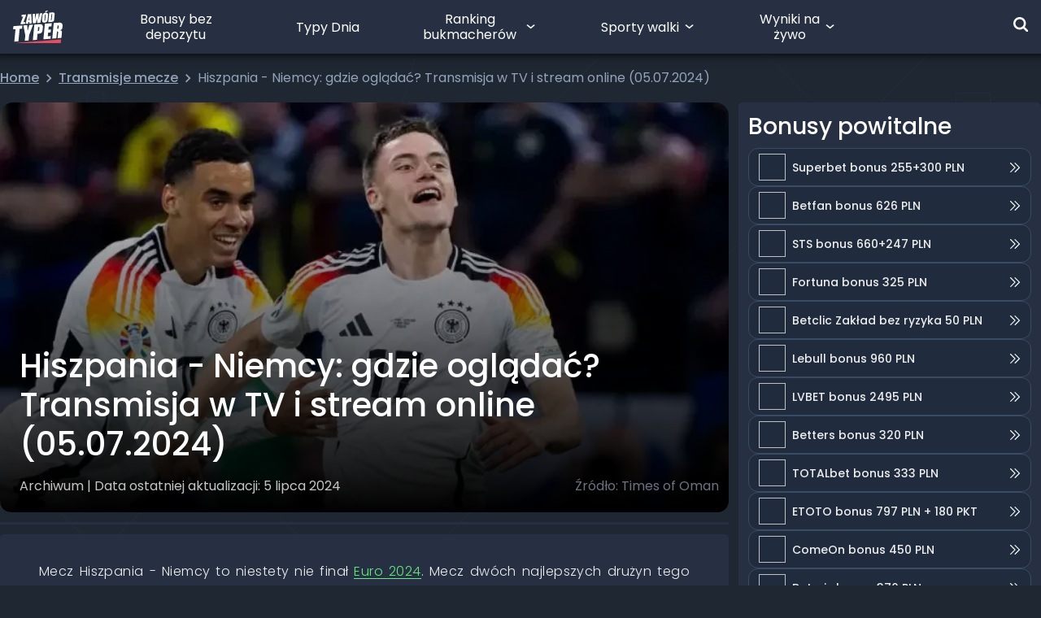

--- FILE ---
content_type: text/html; charset=UTF-8
request_url: https://zawodtyper.pl/hiszpania-niemcy-gdzie-ogladac-transmisja-w-tv-i-stream-online-05-07-2024/
body_size: 37103
content:
<!DOCTYPE html><html lang="pl-PL"><head><script data-no-optimize="1">var litespeed_docref=sessionStorage.getItem("litespeed_docref");litespeed_docref&&(Object.defineProperty(document,"referrer",{get:function(){return litespeed_docref}}),sessionStorage.removeItem("litespeed_docref"));</script> <script src="[data-uri]" defer></script> <script src="[data-uri]" defer></script> <script data-optimized="1" src="https://zawodtyper.pl/wp-content/litespeed/js/ecfcf9e228f90c623e55b6c41f4f5e5b.js?ver=f5e5b" defer data-deferred="1"></script> <script data-optimized="1" src="https://zawodtyper.pl/wp-content/litespeed/js/af9b2fd210a8fcddbe4a0dc0763e8eba.js?ver=e8eba" defer data-deferred="1"></script> <meta charset="UTF-8"/><meta name="viewport" content="width=device-width, height=device-height, initial-scale=1, minimum-scale=1, maximum-scale=1, user-scalable=no"/><meta name="google-site-verification" content="SgOTfGh9DipxmZJV86acQRjVgq_Qqealnasx6IN6Cw4" /><meta name="thumbnail" content="https://media.zawodtyper.pl/2024/07/1718425177-1718425176-osft6urbtslh-700x400-1.jpg" /><link rel="manifest" href="/wp-content/themes/zawodtyper/manifest.json"><link rel="profile" href="https://gmpg.org/xfn/11"><link rel="apple-touch-icon" type="image/png" sizes="180x180" href="/wp-content/themes/zawodtyper/assets/images/apple-touch-icon-180x180.png"><link rel="icon" type="image/png" sizes="48x48" href="/wp-content/themes/zawodtyper/assets/images/zt-logo-48x48.png"><link rel="icon" type="image/png" sizes="192x192" href="/wp-content/themes/zawodtyper/assets/images/zt-logo-192x192.png"><meta name='robots' content='max-image-preview:large, noindex,follow' /><title>Hiszpania - Niemcy: gdzie oglądać? Transmisja w TV i stream online (05.07.2024) - ZawódTyper</title><meta property="og:locale" content="pl_PL" /><meta property="og:type" content="article" /><meta property="og:title" content="Hiszpania - Niemcy: gdzie oglądać? Transmisja w TV i stream online (05.07.2024) - ZawódTyper" /><meta property="og:description" content="Mecz Hiszpania - Niemcy to niestety nie finał Euro 2024. Mecz dwóch najlepszych drużyn tego turnieju przypada już na ćwierćfinał i wielu kibiców nazywa te spotkanie jako &quot;przedwczesny finał&quot;. Sprawdź koniecznie, gdzie obejrzeć mecz Hiszpania - Niemcy. Hiszpania - Niemcy gdzie oglądać? Mecz Hiszpanii z Niemcami zawsze oznacza piłkarski klasyk, przez wielu uważany za najbardziej [&hellip;]" /><meta property="og:url" content="https://zawodtyper.pl/hiszpania-niemcy-gdzie-ogladac-transmisja-w-tv-i-stream-online-05-07-2024/" /><meta property="og:site_name" content="ZawódTyper" /><meta property="article:publisher" content="https://www.facebook.com/Zawodtyper" /><meta property="article:published_time" content="2024-07-05T04:30:51+00:00" /><meta property="og:image" content="https://media.zawodtyper.pl/2024/07/1718425177-1718425176-osft6urbtslh-700x400-1.jpg" /><meta property="og:image:width" content="700" /><meta property="og:image:height" content="400" /><meta property="og:image:type" content="image/jpeg" /><meta name="author" content="Krzysiu Szydłowski" /><meta name="twitter:card" content="summary_large_image" /><meta name="twitter:creator" content="@zawod_typer" /><meta name="twitter:site" content="@zawod_typer" /> <script type="application/ld+json" class="yoast-schema-graph">{"@context":"https://schema.org","@graph":[{"@type":"Article","@id":"https://zawodtyper.pl/hiszpania-niemcy-gdzie-ogladac-transmisja-w-tv-i-stream-online-05-07-2024/#article","isPartOf":{"@id":"https://zawodtyper.pl/hiszpania-niemcy-gdzie-ogladac-transmisja-w-tv-i-stream-online-05-07-2024/"},"author":{"name":"Krzysiu Szydłowski","@id":"https://zawodtyper.pl/#/schema/person/436c2803fcd6b9b07682ce0f932a57aa"},"headline":"Hiszpania - Niemcy: gdzie oglądać? Transmisja w TV i stream online (05.07.2024)","datePublished":"2024-07-05T04:30:51+00:00","mainEntityOfPage":{"@id":"https://zawodtyper.pl/hiszpania-niemcy-gdzie-ogladac-transmisja-w-tv-i-stream-online-05-07-2024/"},"wordCount":358,"commentCount":0,"publisher":{"@id":"https://zawodtyper.pl/#organization"},"image":{"@id":"https://zawodtyper.pl/hiszpania-niemcy-gdzie-ogladac-transmisja-w-tv-i-stream-online-05-07-2024/#primaryimage"},"thumbnailUrl":"https://media.zawodtyper.pl/2024/07/1718425177-1718425176-osft6urbtslh-700x400-1.jpg","articleSection":["Archiwum"],"inLanguage":"pl-PL","potentialAction":[{"@type":"CommentAction","name":"Comment","target":["https://zawodtyper.pl/hiszpania-niemcy-gdzie-ogladac-transmisja-w-tv-i-stream-online-05-07-2024/#respond"]}]},{"@type":"WebPage","@id":"https://zawodtyper.pl/hiszpania-niemcy-gdzie-ogladac-transmisja-w-tv-i-stream-online-05-07-2024/","url":"https://zawodtyper.pl/hiszpania-niemcy-gdzie-ogladac-transmisja-w-tv-i-stream-online-05-07-2024/","name":"Hiszpania - Niemcy: gdzie oglądać? Transmisja w TV i stream online (05.07.2024) - ZawódTyper","isPartOf":{"@id":"https://zawodtyper.pl/#website"},"primaryImageOfPage":{"@id":"https://zawodtyper.pl/hiszpania-niemcy-gdzie-ogladac-transmisja-w-tv-i-stream-online-05-07-2024/#primaryimage"},"image":{"@id":"https://zawodtyper.pl/hiszpania-niemcy-gdzie-ogladac-transmisja-w-tv-i-stream-online-05-07-2024/#primaryimage"},"thumbnailUrl":"https://media.zawodtyper.pl/2024/07/1718425177-1718425176-osft6urbtslh-700x400-1.jpg","datePublished":"2024-07-05T04:30:51+00:00","breadcrumb":{"@id":"https://zawodtyper.pl/hiszpania-niemcy-gdzie-ogladac-transmisja-w-tv-i-stream-online-05-07-2024/#breadcrumb"},"inLanguage":"pl-PL","potentialAction":[{"@type":"ReadAction","target":["https://zawodtyper.pl/hiszpania-niemcy-gdzie-ogladac-transmisja-w-tv-i-stream-online-05-07-2024/"]}]},{"@type":"ImageObject","inLanguage":"pl-PL","@id":"https://zawodtyper.pl/hiszpania-niemcy-gdzie-ogladac-transmisja-w-tv-i-stream-online-05-07-2024/#primaryimage","url":"https://media.zawodtyper.pl/2024/07/1718425177-1718425176-osft6urbtslh-700x400-1.jpg","contentUrl":"https://media.zawodtyper.pl/2024/07/1718425177-1718425176-osft6urbtslh-700x400-1.jpg","width":700,"height":400,"caption":"Times of Oman"},{"@type":"BreadcrumbList","@id":"https://zawodtyper.pl/hiszpania-niemcy-gdzie-ogladac-transmisja-w-tv-i-stream-online-05-07-2024/#breadcrumb","itemListElement":[{"@type":"ListItem","position":1,"name":"Strona główna","item":"https://zawodtyper.pl/"},{"@type":"ListItem","position":2,"name":"Transmisje mecze","item":"https://zawodtyper.pl/category/transmisje-mecze/"},{"@type":"ListItem","position":3,"name":"Hiszpania - Niemcy: gdzie oglądać? Transmisja w TV i stream online (05.07.2024)"}]},{"@type":"WebSite","@id":"https://zawodtyper.pl/#website","url":"https://zawodtyper.pl/","name":"ZawódTyper","description":"Zawód Typer - Największa społeczność bukmacherska w Polsce","publisher":{"@id":"https://zawodtyper.pl/#organization"},"potentialAction":[{"@type":"SearchAction","target":{"@type":"EntryPoint","urlTemplate":"https://zawodtyper.pl/?s={search_term_string}"},"query-input":{"@type":"PropertyValueSpecification","valueRequired":true,"valueName":"search_term_string"}}],"inLanguage":"pl-PL"},{"@type":"Organization","@id":"https://zawodtyper.pl/#organization","name":"Zawód Typer","url":"https://zawodtyper.pl/","logo":{"@type":"ImageObject","inLanguage":"pl-PL","@id":"https://zawodtyper.pl/#/schema/logo/image/","url":"https://media.zawodtyper.pl/2025/12/Group-1000004084.png","contentUrl":"https://media.zawodtyper.pl/2025/12/Group-1000004084.png","width":1937,"height":1049,"caption":"Zawód Typer"},"image":{"@id":"https://zawodtyper.pl/#/schema/logo/image/"},"sameAs":["https://www.facebook.com/Zawodtyper","https://x.com/zawod_typer","https://www.instagram.com/zawodtyper/","https://www.youtube.com/channel/UCDTPYZ5rS74OaJNNUfo6EsA/featured"]},{"@type":"Person","@id":"https://zawodtyper.pl/#/schema/person/436c2803fcd6b9b07682ce0f932a57aa","name":"Krzysiu Szydłowski","image":{"@type":"ImageObject","inLanguage":"pl-PL","@id":"https://zawodtyper.pl/#/schema/person/image/","url":"https://media.zawodtyper.pl/2025/11/avatarVgrBXEQh.jpg","contentUrl":"https://media.zawodtyper.pl/2025/11/avatarVgrBXEQh.jpg","caption":"Krzysiu Szydłowski"},"description":"Moją największą pasją jest piłka nożna. Od dziecka jestem wiernym fanem reprezentacji Polski i Realu Madryt. Oprócz tego uwielbiam oglądać mecze angielskiej Premier League. Choć studiuję na wydziale Automatyki, to uwielbiam pisać artykuły, a swoją pasję realizuje od roku 2023 na portalu Zawód Typer."}]}</script> <link rel="alternate" type="application/rss+xml" title="ZawódTyper &raquo; Kanał z wpisami" href="https://zawodtyper.pl/feed/" /><link rel="alternate" type="application/rss+xml" title="ZawódTyper &raquo; Kanał z komentarzami" href="https://zawodtyper.pl/comments/feed/" /><link rel="alternate" type="application/rss+xml" title="ZawódTyper &raquo; Hiszpania - Niemcy: gdzie oglądać? Transmisja w TV i stream online (05.07.2024) Kanał z komentarzami" href="https://zawodtyper.pl/hiszpania-niemcy-gdzie-ogladac-transmisja-w-tv-i-stream-online-05-07-2024/feed/" /><link rel="alternate" title="oEmbed (JSON)" type="application/json+oembed" href="https://zawodtyper.pl/wp-json/oembed/1.0/embed?url=https%3A%2F%2Fzawodtyper.pl%2Fhiszpania-niemcy-gdzie-ogladac-transmisja-w-tv-i-stream-online-05-07-2024%2F" /><link rel="alternate" title="oEmbed (XML)" type="text/xml+oembed" href="https://zawodtyper.pl/wp-json/oembed/1.0/embed?url=https%3A%2F%2Fzawodtyper.pl%2Fhiszpania-niemcy-gdzie-ogladac-transmisja-w-tv-i-stream-online-05-07-2024%2F&#038;format=xml" /><style id='wp-img-auto-sizes-contain-inline-css'>img:is([sizes=auto i],[sizes^="auto," i]){contain-intrinsic-size:3000px 1500px}
/*# sourceURL=wp-img-auto-sizes-contain-inline-css */</style><style id='classic-theme-styles-inline-css'>/*! This file is auto-generated */
.wp-block-button__link{color:#fff;background-color:#32373c;border-radius:9999px;box-shadow:none;text-decoration:none;padding:calc(.667em + 2px) calc(1.333em + 2px);font-size:1.125em}.wp-block-file__button{background:#32373c;color:#fff;text-decoration:none}
/*# sourceURL=/wp-includes/css/classic-themes.min.css */</style><link data-optimized="1" rel='stylesheet' id='gn-frontend-gnfollow-style-css' href='https://zawodtyper.pl/wp-content/litespeed/css/ce1a163534c4b964feee1ba39cd1b7f6.css?ver=c2024' media='all' /><link rel='stylesheet' id='main_css-css' href='https://zawodtyper.pl/wp-content/themes/zawodtyper/build/assets/main-BhPgQm-r.css' media='all' /><link data-optimized="1" rel='stylesheet' id='tablepress-default-css' href='https://zawodtyper.pl/wp-content/litespeed/css/38e65f4496c31f1b791b4dd7c522820b.css?ver=99562' media='all' /> <script type="text/javascript" src="[data-uri]" defer></script><script id="vue_script-js-extra" src="[data-uri]" defer></script> <script type="module" src="https://zawodtyper.pl/wp-content/themes/zawodtyper/build/assets/main-CqCQNhbs.js"></script><link rel="https://api.w.org/" href="https://zawodtyper.pl/wp-json/" /><link rel="alternate" title="JSON" type="application/json" href="https://zawodtyper.pl/wp-json/wp/v2/posts/183646" /><link rel="EditURI" type="application/rsd+xml" title="RSD" href="https://zawodtyper.pl/xmlrpc.php?rsd" /> <script type="text/javascript" src="[data-uri]" defer></script> <script src="[data-uri]" defer></script> <style type="text/css">div.nsl-container[data-align="left"] {
    text-align: left;
}

div.nsl-container[data-align="center"] {
    text-align: center;
}

div.nsl-container[data-align="right"] {
    text-align: right;
}


div.nsl-container div.nsl-container-buttons a[data-plugin="nsl"] {
    text-decoration: none;
    box-shadow: none;
    border: 0;
}

div.nsl-container .nsl-container-buttons {
    display: flex;
    padding: 5px 0;
}

div.nsl-container.nsl-container-block .nsl-container-buttons {
    display: inline-grid;
    grid-template-columns: minmax(145px, auto);
}

div.nsl-container-block-fullwidth .nsl-container-buttons {
    flex-flow: column;
    align-items: center;
}

div.nsl-container-block-fullwidth .nsl-container-buttons a,
div.nsl-container-block .nsl-container-buttons a {
    flex: 1 1 auto;
    display: block;
    margin: 5px 0;
    width: 100%;
}

div.nsl-container-inline {
    margin: -5px;
    text-align: left;
}

div.nsl-container-inline .nsl-container-buttons {
    justify-content: center;
    flex-wrap: wrap;
}

div.nsl-container-inline .nsl-container-buttons a {
    margin: 5px;
    display: inline-block;
}

div.nsl-container-grid .nsl-container-buttons {
    flex-flow: row;
    align-items: center;
    flex-wrap: wrap;
}

div.nsl-container-grid .nsl-container-buttons a {
    flex: 1 1 auto;
    display: block;
    margin: 5px;
    max-width: 280px;
    width: 100%;
}

@media only screen and (min-width: 650px) {
    div.nsl-container-grid .nsl-container-buttons a {
        width: auto;
    }
}

div.nsl-container .nsl-button {
    cursor: pointer;
    vertical-align: top;
    border-radius: 4px;
}

div.nsl-container .nsl-button-default {
    color: #fff;
    display: flex;
}

div.nsl-container .nsl-button-icon {
    display: inline-block;
}

div.nsl-container .nsl-button-svg-container {
    flex: 0 0 auto;
    padding: 8px;
    display: flex;
    align-items: center;
}

div.nsl-container svg {
    height: 24px;
    width: 24px;
    vertical-align: top;
}

div.nsl-container .nsl-button-default div.nsl-button-label-container {
    margin: 0 24px 0 12px;
    padding: 10px 0;
    font-family: Helvetica, Arial, sans-serif;
    font-size: 16px;
    line-height: 20px;
    letter-spacing: .25px;
    overflow: hidden;
    text-align: center;
    text-overflow: clip;
    white-space: nowrap;
    flex: 1 1 auto;
    -webkit-font-smoothing: antialiased;
    -moz-osx-font-smoothing: grayscale;
    text-transform: none;
    display: inline-block;
}

div.nsl-container .nsl-button-google[data-skin="light"] {
    box-shadow: inset 0 0 0 1px #747775;
    color: #1f1f1f;
}

div.nsl-container .nsl-button-google[data-skin="dark"] {
    box-shadow: inset 0 0 0 1px #8E918F;
    color: #E3E3E3;
}

div.nsl-container .nsl-button-google[data-skin="neutral"] {
    color: #1F1F1F;
}

div.nsl-container .nsl-button-google div.nsl-button-label-container {
    font-family: "Roboto Medium", Roboto, Helvetica, Arial, sans-serif;
}

div.nsl-container .nsl-button-apple .nsl-button-svg-container {
    padding: 0 6px;
}

div.nsl-container .nsl-button-apple .nsl-button-svg-container svg {
    height: 40px;
    width: auto;
}

div.nsl-container .nsl-button-apple[data-skin="light"] {
    color: #000;
    box-shadow: 0 0 0 1px #000;
}

div.nsl-container .nsl-button-facebook[data-skin="white"] {
    color: #000;
    box-shadow: inset 0 0 0 1px #000;
}

div.nsl-container .nsl-button-facebook[data-skin="light"] {
    color: #1877F2;
    box-shadow: inset 0 0 0 1px #1877F2;
}

div.nsl-container .nsl-button-spotify[data-skin="white"] {
    color: #191414;
    box-shadow: inset 0 0 0 1px #191414;
}

div.nsl-container .nsl-button-apple div.nsl-button-label-container {
    font-size: 17px;
    font-family: -apple-system, BlinkMacSystemFont, "Segoe UI", Roboto, Helvetica, Arial, sans-serif, "Apple Color Emoji", "Segoe UI Emoji", "Segoe UI Symbol";
}

div.nsl-container .nsl-button-slack div.nsl-button-label-container {
    font-size: 17px;
    font-family: -apple-system, BlinkMacSystemFont, "Segoe UI", Roboto, Helvetica, Arial, sans-serif, "Apple Color Emoji", "Segoe UI Emoji", "Segoe UI Symbol";
}

div.nsl-container .nsl-button-slack[data-skin="light"] {
    color: #000000;
    box-shadow: inset 0 0 0 1px #DDDDDD;
}

div.nsl-container .nsl-button-tiktok[data-skin="light"] {
    color: #161823;
    box-shadow: 0 0 0 1px rgba(22, 24, 35, 0.12);
}


div.nsl-container .nsl-button-kakao {
    color: rgba(0, 0, 0, 0.85);
}

.nsl-clear {
    clear: both;
}

.nsl-container {
    clear: both;
}

.nsl-disabled-provider .nsl-button {
    filter: grayscale(1);
    opacity: 0.8;
}

/*Button align start*/

div.nsl-container-inline[data-align="left"] .nsl-container-buttons {
    justify-content: flex-start;
}

div.nsl-container-inline[data-align="center"] .nsl-container-buttons {
    justify-content: center;
}

div.nsl-container-inline[data-align="right"] .nsl-container-buttons {
    justify-content: flex-end;
}


div.nsl-container-grid[data-align="left"] .nsl-container-buttons {
    justify-content: flex-start;
}

div.nsl-container-grid[data-align="center"] .nsl-container-buttons {
    justify-content: center;
}

div.nsl-container-grid[data-align="right"] .nsl-container-buttons {
    justify-content: flex-end;
}

div.nsl-container-grid[data-align="space-around"] .nsl-container-buttons {
    justify-content: space-around;
}

div.nsl-container-grid[data-align="space-between"] .nsl-container-buttons {
    justify-content: space-between;
}

/* Button align end*/

/* Redirect */

#nsl-redirect-overlay {
    display: flex;
    flex-direction: column;
    justify-content: center;
    align-items: center;
    position: fixed;
    z-index: 1000000;
    left: 0;
    top: 0;
    width: 100%;
    height: 100%;
    backdrop-filter: blur(1px);
    background-color: RGBA(0, 0, 0, .32);;
}

#nsl-redirect-overlay-container {
    display: flex;
    flex-direction: column;
    justify-content: center;
    align-items: center;
    background-color: white;
    padding: 30px;
    border-radius: 10px;
}

#nsl-redirect-overlay-spinner {
    content: '';
    display: block;
    margin: 20px;
    border: 9px solid RGBA(0, 0, 0, .6);
    border-top: 9px solid #fff;
    border-radius: 50%;
    box-shadow: inset 0 0 0 1px RGBA(0, 0, 0, .6), 0 0 0 1px RGBA(0, 0, 0, .6);
    width: 40px;
    height: 40px;
    animation: nsl-loader-spin 2s linear infinite;
}

@keyframes nsl-loader-spin {
    0% {
        transform: rotate(0deg)
    }
    to {
        transform: rotate(360deg)
    }
}

#nsl-redirect-overlay-title {
    font-family: -apple-system, BlinkMacSystemFont, "Segoe UI", Roboto, Oxygen-Sans, Ubuntu, Cantarell, "Helvetica Neue", sans-serif;
    font-size: 18px;
    font-weight: bold;
    color: #3C434A;
}

#nsl-redirect-overlay-text {
    font-family: -apple-system, BlinkMacSystemFont, "Segoe UI", Roboto, Oxygen-Sans, Ubuntu, Cantarell, "Helvetica Neue", sans-serif;
    text-align: center;
    font-size: 14px;
    color: #3C434A;
}

/* Redirect END*/</style><style type="text/css">/* Notice fallback */
#nsl-notices-fallback {
    position: fixed;
    right: 10px;
    top: 10px;
    z-index: 10000;
}

.admin-bar #nsl-notices-fallback {
    top: 42px;
}

#nsl-notices-fallback > div {
    position: relative;
    background: #fff;
    border-left: 4px solid #fff;
    box-shadow: 0 1px 1px 0 rgba(0, 0, 0, .1);
    margin: 5px 15px 2px;
    padding: 1px 20px;
}

#nsl-notices-fallback > div.error {
    display: block;
    border-left-color: #dc3232;
}

#nsl-notices-fallback > div.updated {
    display: block;
    border-left-color: #46b450;
}

#nsl-notices-fallback p {
    margin: .5em 0;
    padding: 2px;
}

#nsl-notices-fallback > div:after {
    position: absolute;
    right: 5px;
    top: 5px;
    content: '\00d7';
    display: block;
    height: 16px;
    width: 16px;
    line-height: 16px;
    text-align: center;
    font-size: 20px;
    cursor: pointer;
}</style> <script src="[data-uri]" defer></script>  <script src="[data-uri]" defer></script>  <script src="https://www.googletagmanager.com/gtag/js?id=G-WQ0W4KSFWX" defer data-deferred="1"></script> <script data-optimized="1" src="https://zawodtyper.pl/wp-content/litespeed/js/d08651c3347ef4410f6598c31b9f849b.js?ver=f849b" defer></script> <style id='global-styles-inline-css'>:root{--wp--preset--aspect-ratio--square: 1;--wp--preset--aspect-ratio--4-3: 4/3;--wp--preset--aspect-ratio--3-4: 3/4;--wp--preset--aspect-ratio--3-2: 3/2;--wp--preset--aspect-ratio--2-3: 2/3;--wp--preset--aspect-ratio--16-9: 16/9;--wp--preset--aspect-ratio--9-16: 9/16;--wp--preset--color--black: #000000;--wp--preset--color--cyan-bluish-gray: #abb8c3;--wp--preset--color--white: #ffffff;--wp--preset--color--pale-pink: #f78da7;--wp--preset--color--vivid-red: #cf2e2e;--wp--preset--color--luminous-vivid-orange: #ff6900;--wp--preset--color--luminous-vivid-amber: #fcb900;--wp--preset--color--light-green-cyan: #7bdcb5;--wp--preset--color--vivid-green-cyan: #00d084;--wp--preset--color--pale-cyan-blue: #8ed1fc;--wp--preset--color--vivid-cyan-blue: #0693e3;--wp--preset--color--vivid-purple: #9b51e0;--wp--preset--gradient--vivid-cyan-blue-to-vivid-purple: linear-gradient(135deg,rgb(6,147,227) 0%,rgb(155,81,224) 100%);--wp--preset--gradient--light-green-cyan-to-vivid-green-cyan: linear-gradient(135deg,rgb(122,220,180) 0%,rgb(0,208,130) 100%);--wp--preset--gradient--luminous-vivid-amber-to-luminous-vivid-orange: linear-gradient(135deg,rgb(252,185,0) 0%,rgb(255,105,0) 100%);--wp--preset--gradient--luminous-vivid-orange-to-vivid-red: linear-gradient(135deg,rgb(255,105,0) 0%,rgb(207,46,46) 100%);--wp--preset--gradient--very-light-gray-to-cyan-bluish-gray: linear-gradient(135deg,rgb(238,238,238) 0%,rgb(169,184,195) 100%);--wp--preset--gradient--cool-to-warm-spectrum: linear-gradient(135deg,rgb(74,234,220) 0%,rgb(151,120,209) 20%,rgb(207,42,186) 40%,rgb(238,44,130) 60%,rgb(251,105,98) 80%,rgb(254,248,76) 100%);--wp--preset--gradient--blush-light-purple: linear-gradient(135deg,rgb(255,206,236) 0%,rgb(152,150,240) 100%);--wp--preset--gradient--blush-bordeaux: linear-gradient(135deg,rgb(254,205,165) 0%,rgb(254,45,45) 50%,rgb(107,0,62) 100%);--wp--preset--gradient--luminous-dusk: linear-gradient(135deg,rgb(255,203,112) 0%,rgb(199,81,192) 50%,rgb(65,88,208) 100%);--wp--preset--gradient--pale-ocean: linear-gradient(135deg,rgb(255,245,203) 0%,rgb(182,227,212) 50%,rgb(51,167,181) 100%);--wp--preset--gradient--electric-grass: linear-gradient(135deg,rgb(202,248,128) 0%,rgb(113,206,126) 100%);--wp--preset--gradient--midnight: linear-gradient(135deg,rgb(2,3,129) 0%,rgb(40,116,252) 100%);--wp--preset--font-size--small: 13px;--wp--preset--font-size--medium: 20px;--wp--preset--font-size--large: 36px;--wp--preset--font-size--x-large: 42px;--wp--preset--spacing--20: 0.44rem;--wp--preset--spacing--30: 0.67rem;--wp--preset--spacing--40: 1rem;--wp--preset--spacing--50: 1.5rem;--wp--preset--spacing--60: 2.25rem;--wp--preset--spacing--70: 3.38rem;--wp--preset--spacing--80: 5.06rem;--wp--preset--shadow--natural: 6px 6px 9px rgba(0, 0, 0, 0.2);--wp--preset--shadow--deep: 12px 12px 50px rgba(0, 0, 0, 0.4);--wp--preset--shadow--sharp: 6px 6px 0px rgba(0, 0, 0, 0.2);--wp--preset--shadow--outlined: 6px 6px 0px -3px rgb(255, 255, 255), 6px 6px rgb(0, 0, 0);--wp--preset--shadow--crisp: 6px 6px 0px rgb(0, 0, 0);}:where(.is-layout-flex){gap: 0.5em;}:where(.is-layout-grid){gap: 0.5em;}body .is-layout-flex{display: flex;}.is-layout-flex{flex-wrap: wrap;align-items: center;}.is-layout-flex > :is(*, div){margin: 0;}body .is-layout-grid{display: grid;}.is-layout-grid > :is(*, div){margin: 0;}:where(.wp-block-columns.is-layout-flex){gap: 2em;}:where(.wp-block-columns.is-layout-grid){gap: 2em;}:where(.wp-block-post-template.is-layout-flex){gap: 1.25em;}:where(.wp-block-post-template.is-layout-grid){gap: 1.25em;}.has-black-color{color: var(--wp--preset--color--black) !important;}.has-cyan-bluish-gray-color{color: var(--wp--preset--color--cyan-bluish-gray) !important;}.has-white-color{color: var(--wp--preset--color--white) !important;}.has-pale-pink-color{color: var(--wp--preset--color--pale-pink) !important;}.has-vivid-red-color{color: var(--wp--preset--color--vivid-red) !important;}.has-luminous-vivid-orange-color{color: var(--wp--preset--color--luminous-vivid-orange) !important;}.has-luminous-vivid-amber-color{color: var(--wp--preset--color--luminous-vivid-amber) !important;}.has-light-green-cyan-color{color: var(--wp--preset--color--light-green-cyan) !important;}.has-vivid-green-cyan-color{color: var(--wp--preset--color--vivid-green-cyan) !important;}.has-pale-cyan-blue-color{color: var(--wp--preset--color--pale-cyan-blue) !important;}.has-vivid-cyan-blue-color{color: var(--wp--preset--color--vivid-cyan-blue) !important;}.has-vivid-purple-color{color: var(--wp--preset--color--vivid-purple) !important;}.has-black-background-color{background-color: var(--wp--preset--color--black) !important;}.has-cyan-bluish-gray-background-color{background-color: var(--wp--preset--color--cyan-bluish-gray) !important;}.has-white-background-color{background-color: var(--wp--preset--color--white) !important;}.has-pale-pink-background-color{background-color: var(--wp--preset--color--pale-pink) !important;}.has-vivid-red-background-color{background-color: var(--wp--preset--color--vivid-red) !important;}.has-luminous-vivid-orange-background-color{background-color: var(--wp--preset--color--luminous-vivid-orange) !important;}.has-luminous-vivid-amber-background-color{background-color: var(--wp--preset--color--luminous-vivid-amber) !important;}.has-light-green-cyan-background-color{background-color: var(--wp--preset--color--light-green-cyan) !important;}.has-vivid-green-cyan-background-color{background-color: var(--wp--preset--color--vivid-green-cyan) !important;}.has-pale-cyan-blue-background-color{background-color: var(--wp--preset--color--pale-cyan-blue) !important;}.has-vivid-cyan-blue-background-color{background-color: var(--wp--preset--color--vivid-cyan-blue) !important;}.has-vivid-purple-background-color{background-color: var(--wp--preset--color--vivid-purple) !important;}.has-black-border-color{border-color: var(--wp--preset--color--black) !important;}.has-cyan-bluish-gray-border-color{border-color: var(--wp--preset--color--cyan-bluish-gray) !important;}.has-white-border-color{border-color: var(--wp--preset--color--white) !important;}.has-pale-pink-border-color{border-color: var(--wp--preset--color--pale-pink) !important;}.has-vivid-red-border-color{border-color: var(--wp--preset--color--vivid-red) !important;}.has-luminous-vivid-orange-border-color{border-color: var(--wp--preset--color--luminous-vivid-orange) !important;}.has-luminous-vivid-amber-border-color{border-color: var(--wp--preset--color--luminous-vivid-amber) !important;}.has-light-green-cyan-border-color{border-color: var(--wp--preset--color--light-green-cyan) !important;}.has-vivid-green-cyan-border-color{border-color: var(--wp--preset--color--vivid-green-cyan) !important;}.has-pale-cyan-blue-border-color{border-color: var(--wp--preset--color--pale-cyan-blue) !important;}.has-vivid-cyan-blue-border-color{border-color: var(--wp--preset--color--vivid-cyan-blue) !important;}.has-vivid-purple-border-color{border-color: var(--wp--preset--color--vivid-purple) !important;}.has-vivid-cyan-blue-to-vivid-purple-gradient-background{background: var(--wp--preset--gradient--vivid-cyan-blue-to-vivid-purple) !important;}.has-light-green-cyan-to-vivid-green-cyan-gradient-background{background: var(--wp--preset--gradient--light-green-cyan-to-vivid-green-cyan) !important;}.has-luminous-vivid-amber-to-luminous-vivid-orange-gradient-background{background: var(--wp--preset--gradient--luminous-vivid-amber-to-luminous-vivid-orange) !important;}.has-luminous-vivid-orange-to-vivid-red-gradient-background{background: var(--wp--preset--gradient--luminous-vivid-orange-to-vivid-red) !important;}.has-very-light-gray-to-cyan-bluish-gray-gradient-background{background: var(--wp--preset--gradient--very-light-gray-to-cyan-bluish-gray) !important;}.has-cool-to-warm-spectrum-gradient-background{background: var(--wp--preset--gradient--cool-to-warm-spectrum) !important;}.has-blush-light-purple-gradient-background{background: var(--wp--preset--gradient--blush-light-purple) !important;}.has-blush-bordeaux-gradient-background{background: var(--wp--preset--gradient--blush-bordeaux) !important;}.has-luminous-dusk-gradient-background{background: var(--wp--preset--gradient--luminous-dusk) !important;}.has-pale-ocean-gradient-background{background: var(--wp--preset--gradient--pale-ocean) !important;}.has-electric-grass-gradient-background{background: var(--wp--preset--gradient--electric-grass) !important;}.has-midnight-gradient-background{background: var(--wp--preset--gradient--midnight) !important;}.has-small-font-size{font-size: var(--wp--preset--font-size--small) !important;}.has-medium-font-size{font-size: var(--wp--preset--font-size--medium) !important;}.has-large-font-size{font-size: var(--wp--preset--font-size--large) !important;}.has-x-large-font-size{font-size: var(--wp--preset--font-size--x-large) !important;}
/*# sourceURL=global-styles-inline-css */</style></head><body class="wp-singular post-template-default single single-post postid-183646 single-format-standard wp-custom-logo wp-embed-responsive wp-theme-zawodtyper singular enable-search-modal has-post-thumbnail has-single-pagination showing-comments show-avatars footer-top-visible"><div data-component="login-modal" class="z-[1001]"></div><header id="main-header"
class="fixed w-full z-navbar shadow-black
top-0"><div class="container mx-auto relative -z-10 sidebars-container"></div><div class="w-full bg-zt-normal px-4 relative" id="main-header-container" ><div class="absolute w-[110%] h-full -left-2 shadow-[0_0_12px_#000] -z-10"></div><div class="container flex flex-wrap justify-between items-center mx-auto p-0 xl:!flex-nowrap xl:h-[66px]">
<a href="https://zawodtyper.pl"  aria-label="Logo Zawód Typer" class="no-default-style"><div class="w-[61px] h-[37px] mt-[14px] mb-[15px] xl:my-0 xl:h-[40px]">
<svg class="w-full h-full" width="61" height="37" viewBox="0 0 6358 4180" fill="none" xmlns="http://www.w3.org/2000/svg">
<path d="M158.198 3992.16L688.164 3949.64L843.562 2350.95L1158.02 2326.76L1197.6 1913.34L40.1841 2003.5L0.601562 2416.92L313.596 2392.73L158.198 3992.16Z" fill="white"/>
<path d="M1994.39 3845.56L2061.82 3153.6L2575.66 1806.33L2088.95 1844.44C1988.52 2172.1 1913.02 2446.97 1862.45 2669.81C1866.11 2531.27 1849.98 2262.99 1812.6 1866.43L1325.88 1904.55L1570.71 3193.18L1503.27 3885.87L1994.39 3845.56Z" fill="white"/>
<path d="M3140.08 2985.74L3282.28 2974.74C3398.1 2965.95 3493.39 2942.49 3568.15 2904.37C3642.92 2866.26 3696.43 2816.41 3729.42 2754.11C3762.4 2691.8 3785.13 2594.31 3797.59 2463.1L3815.18 2283.51C3827.64 2154.5 3829.84 2059.21 3822.51 1999.11C3814.45 1938.27 3793.19 1888.42 3758.74 1848.11C3723.55 1807.79 3668.58 1779.2 3593.81 1762.34C3518.31 1745.49 3408.36 1742.55 3264.69 1754.28L2731.06 1796.06L2536.08 3804.51L3066.04 3761.99L3140.08 2985.74ZM3225.84 2106.13C3294.74 2101 3338.72 2107.59 3358.51 2127.38C3378.31 2147.17 3384.9 2191.89 3377.57 2262.26L3361.45 2431.58C3354.12 2507.81 3339.46 2559.13 3318.2 2584.78C3296.94 2610.44 3261.76 2625.1 3213.38 2628.76C3202.38 2629.49 3189.19 2630.23 3174.53 2630.23L3225.84 2106.13Z" fill="white"/>
<path d="M4930.82 2032.83L4971.13 1619.41L4087.86 1688.31L3893.61 3694.56L4812.07 3621.26L4845.79 3267.95L4457.29 3298.73L4501.27 2844.27L4832.59 2818.61L4870.71 2425.72L4539.39 2452.11L4577.51 2060.68L4930.82 2032.83Z" fill="white"/>
<path d="M6260.5 2400.06C6305.21 2341.42 6335.27 2232.2 6351.39 2071.67C6368.25 1895.75 6352.86 1769.68 6305.21 1693.44C6256.83 1617.21 6190.13 1573.23 6103.64 1560.03C6017.14 1547.57 5848.55 1550.51 5598.59 1570.3L5224.02 1599.62L5029.78 3603.66L5559.74 3561.15L5644.04 2691.8C5717.34 2685.94 5760.59 2696.2 5775.25 2721.12C5789.91 2746.04 5792.11 2814.21 5781.11 2924.16L5720.27 3547.95L6212.12 3509.1L6259.03 3027.52C6275.16 2861.13 6280.29 2759.24 6275.16 2723.32C6270.03 2687.4 6251.7 2647.82 6219.45 2606.77C6187.93 2565.72 6120.49 2535.67 6018.61 2517.34C6134.42 2497.55 6215.05 2458.7 6260.5 2400.06ZM5863.94 2058.48L5852.95 2172.1C5844.15 2262.99 5827.29 2317.97 5801.64 2336.29C5775.98 2354.62 5733.47 2366.34 5674.09 2370.74L5718.81 1911.88C5780.38 1906.75 5821.43 1914.08 5841.95 1932.4C5863.21 1951.46 5869.81 1993.24 5863.94 2058.48Z" fill="white"/>
<path d="M1559.71 1473.54L1327.35 1491.87L1630.08 745.663L1653.54 502.304L1107.45 544.818L1083.99 788.177L1295.83 771.318L978.437 1584.96L961.578 1761.61L1535.52 1716.9L1559.71 1473.54Z" fill="white"/>
<path d="M1935.75 1685.38L1975.33 1465.48L2086.75 1456.68L2082.35 1673.65L2400.47 1648.73L2340.37 448.061L1890.3 483.245L1613.22 1710.3L1935.75 1685.38ZM2102.14 736.133C2098.47 937.71 2097.74 1106.3 2099.94 1242.64L1992.92 1250.71C2011.25 1142.95 2047.9 971.429 2102.14 736.133Z" fill="white"/>
<path d="M2928.97 1608.41C3005.94 1282.22 3055.05 1067.45 3077.77 964.831C3082.17 1200.86 3092.43 1410.5 3110.02 1594.49L3499.25 1564.43L3755.8 338.842L3453.07 362.298C3385.63 646.705 3328.46 936.244 3282.28 1231.65L3292.54 772.05C3296.94 541.885 3298.41 409.211 3297.67 374.026L2974.42 398.948C2895.25 746.395 2839.54 1026.4 2807.29 1238.98L2815.35 832.157L2823.42 410.677L2520.68 434.133L2541.94 1637.73L2928.97 1608.41Z" fill="white"/>
<path d="M4502.01 0.924805L4238.86 21.4491L4088.59 235.488L4238.86 223.759L4502.01 0.924805Z" fill="white"/>
<path d="M3722.09 1307.15C3722.82 1356.99 3737.48 1401.71 3763.87 1441.29C3790.99 1481.6 3829.11 1510.19 3877.49 1527.05C3926.6 1544.64 3983.04 1550.51 4047.54 1545.37C4114.98 1540.24 4175.09 1524.12 4228.6 1497.73C4281.37 1471.34 4325.35 1436.16 4359.07 1391.44C4392.79 1347.46 4415.51 1299.08 4425.78 1248.51C4436.04 1197.2 4447.77 1110.7 4459.5 989.021L4480.02 781.58C4492.48 656.235 4497.61 569.007 4496.88 519.895C4496.15 470.051 4481.49 425.337 4455.1 385.755C4427.98 345.439 4389.86 316.852 4341.48 299.993C4292.37 282.401 4235.93 276.536 4172.16 281.668C4104.72 286.799 4044.61 302.925 3991.1 329.313C3938.33 355.701 3894.35 390.886 3860.63 435.599C3826.91 479.58 3804.19 527.958 3793.92 578.536C3783.66 629.847 3771.93 716.342 3760.2 838.021L3739.68 1045.46C3727.22 1170.81 3721.36 1258.04 3722.09 1307.15ZM4034.35 1189.13L4089.33 621.784C4095.19 559.478 4103.25 521.361 4113.52 508.167C4123.04 494.973 4136.24 487.643 4153.1 486.177C4172.16 484.711 4184.62 491.308 4189.02 506.701C4193.41 522.094 4193.41 558.012 4187.55 614.454L4133.31 1172.27C4126.71 1244.11 4118.65 1289.55 4111.32 1308.61C4103.25 1328.4 4089.33 1338.67 4068.07 1340.13C4047.54 1341.6 4035.08 1334.27 4030.69 1318.14C4026.29 1302.75 4027.02 1259.5 4034.35 1189.13Z" fill="white"/>
<path d="M5088.41 1427.36C5126.53 1416.36 5158.78 1399.51 5185.9 1376.78C5213.03 1354.06 5233.55 1324.01 5247.48 1286.62C5261.4 1249.24 5273.13 1175.94 5284.13 1066.72L5325.18 641.574C5336.17 526.491 5340.57 449.525 5337.64 410.676C5334.71 371.826 5320.78 337.375 5295.86 308.055C5271.67 278.001 5233.55 258.21 5181.51 248.681C5129.46 239.152 5029.04 239.885 4878.04 251.613L4644.94 269.938L4526.93 1484.53L4919.82 1453.75C4994.59 1447.15 5050.3 1439.09 5088.41 1427.36ZM4935.95 452.457C4969.67 449.525 4993.12 451.724 5004.12 457.588C5015.85 464.185 5022.44 474.448 5024.64 489.841C5026.84 505.234 5024.64 540.419 5019.51 595.394L4974.07 1067.45C4966 1148.82 4956.47 1198.66 4944.01 1217.72C4931.55 1236.78 4903.7 1247.77 4858.25 1251.44L4935.95 452.457Z" fill="white"/>
<path d="M5520.89 3758.33L4991.66 3799.38L4774.69 3816.24L3856.23 3888.07L3028.66 3952.58L2498.7 3993.62L1957.74 4036.14L1467.35 4074.26L651.514 4137.29L500.514 4149.02L482.922 4150.49L122.281 4179.08H6125.62L6174 3707.75L5682.15 3745.87L5520.89 3758.33Z" fill="#EA4C5F"/>
</svg></div>
</a><div class="flex shrink-0 items-center xl:relative xl:order-2"><div id="desktop-tp-login" class="only-desktop w-[152px]"></div>
<button id="hamburger-button" data-bs-toggle="offcanvas" data-bs-target="#mobile-menu" type="button"
class="relative w-[30px] h-[30px] xl:hidden" aria-label="Menu" aria-controls="mobile-menu"
aria-expanded="false">
<span class="hamburger w-[30px] h-[30px]">
<span></span>
<span></span>
<span></span>
</span>
</button> <script src="[data-uri]" defer></script> </div><div class="only-desktop order-last pl-5 relative">
<button id="header-search-button" class="-m-2 p-2" aria-label="Wyszukiwarka">
<svg class="fill-text" aria-hidden="true" role="img" focusable="false" xmlns="http://www.w3.org/2000/svg" width="18" height="18" viewBox="0 0 28 28">
<path d="M31.715 28.953c0.381 0.381 0.381 0.999 0 1.381l-1.381 1.381c-0.382 0.381-1 0.381-1.381 0l-9.668-9.668c-0.105-0.105-0.175-0.229-0.222-0.361-1.983 1.449-4.418 2.314-7.063 2.314-6.627 0-12-5.373-12-12s5.373-12 12-12c6.627 0 12 5.373 12 12 0 2.645-0.865 5.080-2.314 7.063 0.132 0.047 0.256 0.116 0.361 0.222l9.668 9.668zM12 4c-4.418 0-8 3.582-8 8s3.582 8 8 8 8-3.582 8-8c0-4.418-3.582-8-8-8z"></path>
</svg> <script>window.addEventListener('load', () => {
											let headerBackdrop = document.querySelector('#header-backdrop');
                      let headerSearchButton = document.getElementById('header-search-button');
											let userDropdown = document.getElementById('user-dropdown');
                      if (headerSearchButton) {
                        let headerSearchForm = document.getElementById('header-search-form');
                        let clickOutsideSearchFormListener = function(e) {
                          if (!e.composedPath().some(el => el.id === 'header-search-form')) {
                            headerSearchForm?.classList.add('hidden');
                            document.body.removeEventListener('click', clickOutsideSearchFormListener);
                          }
                        }
                        headerSearchButton.addEventListener('click', function(e) {
                          e.stopPropagation();
                          headerSearchForm?.classList.toggle('hidden');
	                        document.getElementById('notifications-menu')?.classList.add('hidden');
                          let searchFormVisible = !headerSearchForm?.classList.contains('hidden');
                          if (searchFormVisible) {
                            document.body.addEventListener('click', clickOutsideSearchFormListener);
                            setTimeout( () => {
                              document.getElementById('search-form-1')?.focus()
                            }, 50);
                          } else {
                            document.body.removeEventListener('click', clickOutsideSearchFormListener);
                          }
                        });
                      }
	                    let bellNotificationButton = document.getElementById('user-notifications');
											if (bellNotificationButton) {
												let notificationsMenu = document.getElementById('notifications-menu');
												let clickOutsideNotificationsMenuListener = function(e) {
													if (!e.composedPath().some(el => el.id === 'notifications-menu')) {
														notificationsMenu?.classList.add('hidden');
														headerBackdrop.classList.add('opacity-0');
														const anchor = document.getElementById('beta-powiadomienia');
														if (anchor) {
															anchor.parentNode.parentNode.parentNode.removeChild(anchor.parentNode.parentNode);
														}
														if (window.size.mobile) {
															bellNotificationButton.classList.remove('bg-zt-main');
														}
														document.documentElement.classList.remove('!overflow-hidden');
														document.body.removeEventListener('click', clickOutsideNotificationsMenuListener);
													}
												}
												bellNotificationButton.addEventListener('click', function(e) {
													countClicks('Nowe powiadomienia - 1');
													e.stopPropagation();
													notificationsMenu?.classList.toggle('hidden');
													document.getElementById('header-search-form')?.classList.add('hidden');
													if (window.size.mobile) {
														bellNotificationButton.classList.toggle('bg-zt-main');
													}
													document.documentElement.classList.add('!overflow-hidden');
													let notificationsMenuVisible = !notificationsMenu?.classList.contains('hidden');
													if (notificationsMenuVisible) {
														userDropdown.classList.remove('show');
														headerBackdrop.classList.remove('opacity-0');
														document.body.addEventListener('click', clickOutsideNotificationsMenuListener);
													} else {
														headerBackdrop.classList.add('opacity-0');
														document.documentElement.classList.remove('!overflow-hidden');
														document.body.removeEventListener('click', clickOutsideNotificationsMenuListener);
													}
												});
											}
                    })</script> </button><div id="header-search-form"
class="hidden absolute -right-4 bottom-[-90px] w-[423px] h-[56px] p-2 bg-zt-normal rounded-zt shadow-zt
before-triangle-up before:right-[11px] before:border-zt-normal"><form role="search" aria-label="Wyszukaj..." method="get" class="search-form block"
action="https://zawodtyper.pl/"><div class="relative h-10">
<input type="search" id="search-form-1"
placeholder="Wyszukaj..."
name="s"
required
class="text-sm h-full pl-3 pr-8"
aria-label="Wyszukaj">
<button data-link class="absolute right-3 top-1/2 -translate-y-1/2" type="submit">
<svg class="fill-text box-content h-4 w-4 -m-2 p-2 pointer-events-none" aria-hidden="true" role="img" focusable="false" xmlns="http://www.w3.org/2000/svg" width="14" height="15" viewBox="0 0 28 28">
<path d="M31.715 28.953c0.381 0.381 0.381 0.999 0 1.381l-1.381 1.381c-0.382 0.381-1 0.381-1.381 0l-9.668-9.668c-0.105-0.105-0.175-0.229-0.222-0.361-1.983 1.449-4.418 2.314-7.063 2.314-6.627 0-12-5.373-12-12s5.373-12 12-12c6.627 0 12 5.373 12 12 0 2.645-0.865 5.080-2.314 7.063 0.132 0.047 0.256 0.116 0.361 0.222l9.668 9.668zM12 4c-4.418 0-8 3.582-8 8s3.582 8 8 8 8-3.582 8-8c0-4.418-3.582-8-8-8z"></path>
</svg>
</button></div></form></div></div><nav class="hidden justify-between items-center w-full xl:flex xl:order-1 xl:px-[40px]"><ul class="primary-menu w-full justify-between"><li id="menu-item-9267" class="menu-item menu-item-type-post_type menu-item-object-page menu-item-9267 group"><a href="https://zawodtyper.pl/bonus-bez-depozytu/">Bonusy bez depozytu</a></li><li id="menu-item-7478" class="menu-item menu-item-type-post_type menu-item-object-page menu-item-7478 group"><a href="https://zawodtyper.pl/typy-dnia/">Typy Dnia</a></li><li id="menu-item-116533" class="menu-item menu-item-type-custom menu-item-object-custom menu-item-has-children menu-item-116533 group"><a href="/ranking-bukmacherow/">Ranking bukmacherów</a><svg class="icon menu-expander" width="11" height="6" viewBox="0 0 11 6" fill="none" xmlns="http://www.w3.org/2000/svg"><path d="M1.69189 0.083984L5.58914 3.32815L9.4864 0.0839843L10.6836 1.08273L5.58914 5.33273L0.494695 1.08273L1.69189 0.083984Z" fill="white"/></svg><ul class="sub-menu"><li id="menu-item-74994" class="menu-item menu-item-type-post_type menu-item-object-post menu-item-74994 group"><img data-src="/wp-content/themes/zawodtyper/assets/images/bukmacherzy/superbet-78.webp"
class="inline-block w-5 h-5 mr-2 mb-px" width="20" height="20" alt=""><a href="https://zawodtyper.pl/kod-promocyjny-superbet/">Kod promocyjny Superbet</a></li><li id="menu-item-74990" class="menu-item menu-item-type-post_type menu-item-object-post menu-item-74990 group"><img data-src="/wp-content/themes/zawodtyper/assets/images/bukmacherzy/sts-78.webp"
class="inline-block w-5 h-5 mr-2 mb-px" width="20" height="20" alt=""><a href="https://zawodtyper.pl/sts-kod-promocyjny/">Kod promocyjny STS</a></li><li id="menu-item-74989" class="menu-item menu-item-type-post_type menu-item-object-post menu-item-74989 group"><img data-src="/wp-content/themes/zawodtyper/assets/images/bukmacherzy/fortuna-78.webp"
class="inline-block w-5 h-5 mr-2 mb-px" width="20" height="20" alt=""><a href="https://zawodtyper.pl/kod-promocyjny-fortuna/">Kod promocyjny Fortuna</a></li><li id="menu-item-74992" class="menu-item menu-item-type-post_type menu-item-object-post menu-item-74992 group"><img data-src="/wp-content/themes/zawodtyper/assets/images/bukmacherzy/betfan-78.webp"
class="inline-block w-5 h-5 mr-2 mb-px" width="20" height="20" alt=""><a href="https://zawodtyper.pl/kod-promocyjny-betfan/">Kod promocyjny Betfan</a></li><li id="menu-item-74993" class="menu-item menu-item-type-post_type menu-item-object-post menu-item-74993 group"><img data-src="/wp-content/themes/zawodtyper/assets/images/bukmacherzy/betclic-78.webp"
class="inline-block w-5 h-5 mr-2 mb-px" width="20" height="20" alt=""><a href="https://zawodtyper.pl/kod-promocyjny-betclic/">Kod promocyjny Betclic</a></li><li id="menu-item-74996" class="menu-item menu-item-type-post_type menu-item-object-post menu-item-74996 group"><img data-src="/wp-content/themes/zawodtyper/assets/images/bukmacherzy/totalbet-78.webp"
class="inline-block w-5 h-5 mr-2 mb-px" width="20" height="20" alt=""><a href="https://zawodtyper.pl/kod-promocyjny-totalbet/">Kod promocyjny TOTALbet</a></li><li id="menu-item-74997" class="menu-item menu-item-type-post_type menu-item-object-post menu-item-74997 group"><img data-src="/wp-content/themes/zawodtyper/assets/images/bukmacherzy/lvbet-78.webp"
class="inline-block w-5 h-5 mr-2 mb-px" width="20" height="20" alt=""><a href="https://zawodtyper.pl/kod-promocyjny-lvbet/">Kod promocyjny LVBET</a></li><li id="menu-item-78556" class="menu-item menu-item-type-post_type menu-item-object-post menu-item-78556 group"><img data-src="/wp-content/themes/zawodtyper/assets/images/bukmacherzy/betters-78.webp"
class="inline-block w-5 h-5 mr-2 mb-px" width="20" height="20" alt=""><a href="https://zawodtyper.pl/betters-kod-promocyjny/">Kod promocyjny Betters</a></li><li id="menu-item-119770" class="menu-item menu-item-type-post_type menu-item-object-post menu-item-119770 group"><img data-src="/wp-content/themes/zawodtyper/assets/images/bukmacherzy/betcris-78.webp"
class="inline-block w-5 h-5 mr-2 mb-px" width="20" height="20" alt=""><a href="https://zawodtyper.pl/kod-promocyjny-betcris/">Kod promocyjny Betcris</a></li><li id="menu-item-74995" class="menu-item menu-item-type-post_type menu-item-object-post menu-item-74995 group"><img data-src="/wp-content/themes/zawodtyper/assets/images/bukmacherzy/forbet-78.webp"
class="inline-block w-5 h-5 mr-2 mb-px" width="20" height="20" alt=""><a href="https://zawodtyper.pl/kod-promocyjny-forbet/">Kod promocyjny forBET</a></li><li id="menu-item-75000" class="menu-item menu-item-type-post_type menu-item-object-post menu-item-75000 group"><img data-src="/wp-content/themes/zawodtyper/assets/images/bukmacherzy/etoto-78.webp"
class="inline-block w-5 h-5 mr-2 mb-px" width="20" height="20" alt=""><a href="https://zawodtyper.pl/kod-bonusowy-etoto/">Kod bonusowy ETOTO</a></li><li id="menu-item-129341" class="menu-item menu-item-type-post_type menu-item-object-post menu-item-129341 group"><img data-src="/wp-content/themes/zawodtyper/assets/images/bukmacherzy/pzbuk-78.webp"
class="inline-block w-5 h-5 mr-2 mb-px" width="20" height="20" alt=""><a href="https://zawodtyper.pl/kod-bonusowy-pzbuk/">Kod promocyjny PZBuk</a></li><li id="menu-item-133380" class="menu-item menu-item-type-post_type menu-item-object-post menu-item-133380 group"><img data-src="/wp-content/themes/zawodtyper/assets/images/bukmacherzy/comeon-78.webp"
class="inline-block w-5 h-5 mr-2 mb-px" width="20" height="20" alt=""><a href="https://zawodtyper.pl/comeon-kod-bonusowy/">Kod promocyjny ComeOn</a></li><li id="menu-item-228804" class="menu-item menu-item-type-post_type menu-item-object-post menu-item-228804 group"><img data-src="/wp-content/themes/zawodtyper/assets/images/bukmacherzy/admiralbet-78.webp"
class="inline-block w-5 h-5 mr-2 mb-px" width="20" height="20" alt=""><a href="https://zawodtyper.pl/admiralbet-kod-promocyjny/">Kod promocyjny AdmiralBet</a></li><li id="menu-item-255362" class="menu-item menu-item-type-post_type menu-item-object-post menu-item-255362 group"><img data-src="/wp-content/themes/zawodtyper/assets/images/bukmacherzy/lebull-78.webp"
class="inline-block w-5 h-5 mr-2 mb-px" width="20" height="20" alt=""><a href="https://zawodtyper.pl/lebull-kod-promocyjny/">Kod promocyjny Lebull</a></li><li id="menu-item-75022" class="menu-item menu-item-type-post_type menu-item-object-post menu-item-75022 group"><img data-src="/wp-content/themes/zawodtyper/assets/images/bukmacherzy/nowi-bukmacherzy-78.webp"
class="inline-block w-5 h-5 mr-2 mb-px" width="20" height="20" alt=""><a href="https://zawodtyper.pl/nowi-bukmacherzy/">Nowi bukmacherzy 2026</a></li><li id="menu-item-120979" class="menu-item menu-item-type-post_type menu-item-object-post menu-item-120979 group"><img data-src="/wp-content/themes/zawodtyper/assets/images/bukmacherzy/bukmacher-paypal-78.webp"
class="inline-block w-5 h-5 mr-2 mb-px" width="20" height="20" alt=""><a href="https://zawodtyper.pl/system-platnosci-paypal-w-zakladach-bukmacherskich/">Bukmacher Paypal</a></li><li id="menu-item-120980" class="menu-item menu-item-type-post_type menu-item-object-post menu-item-120980 group"><img data-src="/wp-content/themes/zawodtyper/assets/images/bukmacherzy/bukmacher-paysafecard-78.webp"
class="inline-block w-5 h-5 mr-2 mb-px" width="20" height="20" alt=""><a href="https://zawodtyper.pl/bukmacher-paysafecard/">Bukmacher Paysafecard</a></li><li id="menu-item-120981" class="menu-item menu-item-type-post_type menu-item-object-post menu-item-120981 group"><img data-src="/wp-content/themes/zawodtyper/assets/images/bukmacherzy/bonusy-urodzinowe-78.webp"
class="inline-block w-5 h-5 mr-2 mb-px" width="20" height="20" alt=""><a href="https://zawodtyper.pl/bonusy-urodzinowy/">Bonusy urodzinowe</a></li><li id="menu-item-120982" class="menu-item menu-item-type-post_type menu-item-object-post menu-item-120982 group"><img data-src="/wp-content/themes/zawodtyper/assets/images/bukmacherzy/bukmacherzy-bez-podatku-78.webp"
class="inline-block w-5 h-5 mr-2 mb-px" width="20" height="20" alt=""><a href="https://zawodtyper.pl/bukmacherzy-bez-podatku/">Bukmacherzy bez podatku</a></li><li id="menu-item-121123" class="menu-item menu-item-type-post_type menu-item-object-post menu-item-121123 group"><img data-src="/wp-content/themes/zawodtyper/assets/images/bukmacherzy/bukmacherzy-bez-dowodu-78.webp"
class="inline-block w-5 h-5 mr-2 mb-px" width="20" height="20" alt=""><a href="https://zawodtyper.pl/bukmacher-bez-weryfikacji-gdzie-utworzyc-konto/">Bukmacherzy bez dowodu</a></li><li id="menu-item-181087" class="menu-item menu-item-type-custom menu-item-object-custom menu-item-181087 group"><img data-src="/wp-content/themes/zawodtyper/assets/images/bukmacherzy/zagraniczni-bukmacherzy-78.webp"
class="inline-block w-5 h-5 mr-2 mb-px" width="20" height="20" alt=""><a href="https://zawodtyper.pl/zagraniczni-bukmacherzy/">Zagraniczni bukmacherzy</a></li><li id="menu-item-186837" class="menu-item menu-item-type-custom menu-item-object-custom menu-item-186837 group"><img data-src="/wp-content/themes/zawodtyper/assets/images/bukmacherzy/aplikacje-bukmacherskie-78.webp"
class="inline-block w-5 h-5 mr-2 mb-px" width="20" height="20" alt=""><a href="/najlepsza-aplikacja-bukmacherska/">Aplikacje bukmacherskie</a></li><li id="menu-item-243047" class="menu-item menu-item-type-post_type menu-item-object-page menu-item-243047 group"><img data-src="/wp-content/themes/zawodtyper/assets/images/bukmacherzy/bukmacherzy-bez-podatku-78.webp"
class="inline-block w-5 h-5 mr-2 mb-px" width="20" height="20" alt=""><a href="https://zawodtyper.pl/cashout-u-bukmacherow/">Cashout u bukmacherów</a></li></ul></li><li id="menu-item-58218" class="menu-item menu-item-type-custom menu-item-object-custom menu-item-has-children menu-item-58218 group"><a href="/sporty-walk/">Sporty walki</a><svg class="icon menu-expander" width="11" height="6" viewBox="0 0 11 6" fill="none" xmlns="http://www.w3.org/2000/svg"><path d="M1.69189 0.083984L5.58914 3.32815L9.4864 0.0839843L10.6836 1.08273L5.58914 5.33273L0.494695 1.08273L1.69189 0.083984Z" fill="white"/></svg><ul class="sub-menu"><li id="menu-item-127678" class="menu-item menu-item-type-custom menu-item-object-custom menu-item-127678 group"><a href="/sporty-walk/">Wszystkie wyniki i karty walk</a></li><li id="menu-item-130748" class="menu-item menu-item-type-post_type menu-item-object-page menu-item-130748 group"><a href="https://zawodtyper.pl/typy-sporty-walki/">Typy sporty walki</a></li><li id="menu-item-119859" class="menu-item menu-item-type-post_type menu-item-object-page menu-item-119859 group"><a href="https://zawodtyper.pl/sporty-walk/zawodnicy-federacji/">Zawodnicy federacji</a></li></ul></li><li id="menu-item-134407" class="menu-item menu-item-type-custom menu-item-object-custom menu-item-has-children menu-item-134407 group"><a href="/wyniki-pilka-nozna/">Wyniki na żywo</a><svg class="icon menu-expander" width="11" height="6" viewBox="0 0 11 6" fill="none" xmlns="http://www.w3.org/2000/svg"><path d="M1.69189 0.083984L5.58914 3.32815L9.4864 0.0839843L10.6836 1.08273L5.58914 5.33273L0.494695 1.08273L1.69189 0.083984Z" fill="white"/></svg><ul class="sub-menu"><li id="menu-item-196629" class="menu-item menu-item-type-custom menu-item-object-custom menu-item-196629 group"><a href="https://zawodtyper.pl/wyniki-pilka-nozna/#3dni">Mecze - Najbliższe 3 dni</a></li><li id="menu-item-142903" class="menu-item menu-item-type-post_type menu-item-object-page menu-item-142903 group"><img data-src="/wp-content/themes/zawodtyper/assets/images/ikony_football/wszystkie_statystyki.svg"
class="inline-block w-4 h-4 mr-2 mb-[2px]" width="16" height="16" alt=""><a href="https://zawodtyper.pl/statystyki-pilkarskie/">Statystyki piłkarskie</a></li><li id="menu-item-189488" class="menu-item menu-item-type-custom menu-item-object-custom menu-item-189488 group"><img data-src="/wp-content/themes/zawodtyper/assets/images/kraje/anglia.svg"
class="inline-block w-4 rounded-zt transform-gpu h-4 mr-2 mb-[2px]" width="16" height="16" alt=""><a href="/wyniki-pilka-nozna/anglia/premier-league/">Premier League</a></li><li id="menu-item-189489" class="menu-item menu-item-type-custom menu-item-object-custom menu-item-189489 group"><img data-src="/wp-content/themes/zawodtyper/assets/images/kraje/francja.svg"
class="inline-block w-4 rounded-zt transform-gpu h-4 mr-2 mb-[2px]" width="16" height="16" alt=""><a href="/wyniki-pilka-nozna/francja/ligue-1/">Ligue 1</a></li><li id="menu-item-189490" class="menu-item menu-item-type-custom menu-item-object-custom menu-item-189490 group"><img data-src="/wp-content/themes/zawodtyper/assets/images/kraje/hiszpania.svg"
class="inline-block w-4 rounded-zt transform-gpu h-4 mr-2 mb-[2px]" width="16" height="16" alt=""><a href="/wyniki-pilka-nozna/hiszpania/la-liga/">La Liga</a></li><li id="menu-item-189491" class="menu-item menu-item-type-custom menu-item-object-custom menu-item-189491 group"><img data-src="/wp-content/themes/zawodtyper/assets/images/kraje/holandia.svg"
class="inline-block w-4 rounded-zt transform-gpu h-4 mr-2 mb-[2px]" width="16" height="16" alt=""><a href="/wyniki-pilka-nozna/holandia/eredivisie/">Eredivisie</a></li><li id="menu-item-189493" class="menu-item menu-item-type-custom menu-item-object-custom menu-item-189493 group"><img data-src="/wp-content/themes/zawodtyper/assets/images/kraje/niemcy.svg"
class="inline-block w-4 rounded-zt transform-gpu h-4 mr-2 mb-[2px]" width="16" height="16" alt=""><a href="/wyniki-pilka-nozna/niemcy/bundesliga/">Bundesliga</a></li><li id="menu-item-168264" class="menu-item menu-item-type-custom menu-item-object-custom menu-item-168264 group"><img data-src="/wp-content/themes/zawodtyper/assets/images/kraje/polska.svg"
class="inline-block w-4 rounded-zt transform-gpu h-4 mr-2 mb-[2px]" width="16" height="16" alt=""><a href="/wyniki-pilka-nozna/polska/ekstraklasa/">Ekstraklasa</a></li><li id="menu-item-189494" class="menu-item menu-item-type-custom menu-item-object-custom menu-item-189494 group"><img data-src="/wp-content/themes/zawodtyper/assets/images/kraje/wlochy.svg"
class="inline-block w-4 rounded-zt transform-gpu h-4 mr-2 mb-[2px]" width="16" height="16" alt=""><a href="/wyniki-pilka-nozna/wlochy/serie-a/">Serie A</a></li><li id="menu-item-189487" class="menu-item menu-item-type-custom menu-item-object-custom menu-item-189487 group"><img data-src="/wp-content/themes/zawodtyper/assets/images/ligi/liga-mistrzow.svg"
class="inline-block w-4 h-4 mr-2 mb-[2px] object-contain" width="16" height="16" alt=""><a href="/wyniki-pilka-nozna/europa/liga-mistrzow/">Liga Mistrzów</a></li><li id="menu-item-191020" class="menu-item menu-item-type-custom menu-item-object-custom menu-item-191020 group"><img data-src="/wp-content/themes/zawodtyper/assets/images/ligi/liga-europy.svg"
class="inline-block w-4 h-4 mr-2 mb-[2px] object-contain" width="16" height="16" alt=""><a href="/wyniki-pilka-nozna/europa/liga-europy/">Liga Europy</a></li><li id="menu-item-191021" class="menu-item menu-item-type-custom menu-item-object-custom menu-item-191021 group"><img data-src="/wp-content/themes/zawodtyper/assets/images/ligi/liga-konferencji-europy.svg"
class="inline-block w-4 h-4 mr-2 mb-[2px] object-contain" width="16" height="16" alt=""><a href="/wyniki-pilka-nozna/europa/liga-konferencji-europy/">Liga Konferencji</a></li><li id="menu-item-160519" class="menu-item menu-item-type-custom menu-item-object-custom menu-item-160519 group"><img data-src="/wp-content/themes/zawodtyper/assets/images/ikony_football/tabele_pilkarskie.svg"
class="inline-block w-4 h-4 mr-2 mb-[2px]" width="16" height="16" alt=""><a href="/tabele-pilkarskie/">Wszystkie ligi</a></li></ul></li></ul></nav></div></div><div id="header-backdrop"
class="fixed -z-10 top-0 left-0 w-[150vw] h-[150vh] transition-opacity bg-black/20 pointer-events-none opacity-0"></div><div data-component="notification-panel" class="relative xl:w-[1280px] xl:mx-auto"></div></header><div id="internal-notifications-container"></div><div id="mobile-menu" tabindex="-1"
class="offcanvas offcanvas-end w-[340px] bg-zt-main bg-clip-padding shadow-sm border-none bottom-0
h-[calc(100%_-_66px)]"><div class="offcanvas-body overflow-x-hidden overflow-y-auto w-[340px] my-auto
h-[calc(100%_+_10px)]"><div class="w-full flex justify-center align-center py-2"><div class="dropdown-toggle w-full px-2">
<span class="sr-only">Menu użytkownika</span><div id="mobile-tp-login" class="mx-[10px] my-[8px] w-[304px]"></div></div></div><ul class="flex-col" id="mobile-primary-menu"><li class="menu-item menu-item-type-post_type menu-item-object-page menu-item-9267 group"><a href="https://zawodtyper.pl/bonus-bez-depozytu/">Bonusy bez depozytu</a></li><li class="menu-item menu-item-type-post_type menu-item-object-page menu-item-7478 group"><a href="https://zawodtyper.pl/typy-dnia/">Typy Dnia</a></li><li class="menu-item menu-item-type-custom menu-item-object-custom menu-item-has-children menu-item-116533 group"><a href="/ranking-bukmacherow/">Ranking bukmacherów</a><svg class="icon menu-expander" width="11" height="6" viewBox="0 0 11 6" fill="none" xmlns="http://www.w3.org/2000/svg"><path d="M1.69189 0.083984L5.58914 3.32815L9.4864 0.0839843L10.6836 1.08273L5.58914 5.33273L0.494695 1.08273L1.69189 0.083984Z" fill="white"/></svg><ul class="sub-menu"><li class="menu-item menu-item-type-post_type menu-item-object-post menu-item-74994 group"><img data-src="/wp-content/themes/zawodtyper/assets/images/bukmacherzy/superbet-78.webp"
class="inline-block w-5 h-5 mr-2 mb-px" width="20" height="20" alt=""><a href="https://zawodtyper.pl/kod-promocyjny-superbet/">Kod promocyjny Superbet</a></li><li class="menu-item menu-item-type-post_type menu-item-object-post menu-item-74990 group"><img data-src="/wp-content/themes/zawodtyper/assets/images/bukmacherzy/sts-78.webp"
class="inline-block w-5 h-5 mr-2 mb-px" width="20" height="20" alt=""><a href="https://zawodtyper.pl/sts-kod-promocyjny/">Kod promocyjny STS</a></li><li class="menu-item menu-item-type-post_type menu-item-object-post menu-item-74989 group"><img data-src="/wp-content/themes/zawodtyper/assets/images/bukmacherzy/fortuna-78.webp"
class="inline-block w-5 h-5 mr-2 mb-px" width="20" height="20" alt=""><a href="https://zawodtyper.pl/kod-promocyjny-fortuna/">Kod promocyjny Fortuna</a></li><li class="menu-item menu-item-type-post_type menu-item-object-post menu-item-74992 group"><img data-src="/wp-content/themes/zawodtyper/assets/images/bukmacherzy/betfan-78.webp"
class="inline-block w-5 h-5 mr-2 mb-px" width="20" height="20" alt=""><a href="https://zawodtyper.pl/kod-promocyjny-betfan/">Kod promocyjny Betfan</a></li><li class="menu-item menu-item-type-post_type menu-item-object-post menu-item-74993 group"><img data-src="/wp-content/themes/zawodtyper/assets/images/bukmacherzy/betclic-78.webp"
class="inline-block w-5 h-5 mr-2 mb-px" width="20" height="20" alt=""><a href="https://zawodtyper.pl/kod-promocyjny-betclic/">Kod promocyjny Betclic</a></li><li class="menu-item menu-item-type-post_type menu-item-object-post menu-item-74996 group"><img data-src="/wp-content/themes/zawodtyper/assets/images/bukmacherzy/totalbet-78.webp"
class="inline-block w-5 h-5 mr-2 mb-px" width="20" height="20" alt=""><a href="https://zawodtyper.pl/kod-promocyjny-totalbet/">Kod promocyjny TOTALbet</a></li><li class="menu-item menu-item-type-post_type menu-item-object-post menu-item-74997 group"><img data-src="/wp-content/themes/zawodtyper/assets/images/bukmacherzy/lvbet-78.webp"
class="inline-block w-5 h-5 mr-2 mb-px" width="20" height="20" alt=""><a href="https://zawodtyper.pl/kod-promocyjny-lvbet/">Kod promocyjny LVBET</a></li><li class="menu-item menu-item-type-post_type menu-item-object-post menu-item-78556 group"><img data-src="/wp-content/themes/zawodtyper/assets/images/bukmacherzy/betters-78.webp"
class="inline-block w-5 h-5 mr-2 mb-px" width="20" height="20" alt=""><a href="https://zawodtyper.pl/betters-kod-promocyjny/">Kod promocyjny Betters</a></li><li class="menu-item menu-item-type-post_type menu-item-object-post menu-item-119770 group"><img data-src="/wp-content/themes/zawodtyper/assets/images/bukmacherzy/betcris-78.webp"
class="inline-block w-5 h-5 mr-2 mb-px" width="20" height="20" alt=""><a href="https://zawodtyper.pl/kod-promocyjny-betcris/">Kod promocyjny Betcris</a></li><li class="menu-item menu-item-type-post_type menu-item-object-post menu-item-74995 group"><img data-src="/wp-content/themes/zawodtyper/assets/images/bukmacherzy/forbet-78.webp"
class="inline-block w-5 h-5 mr-2 mb-px" width="20" height="20" alt=""><a href="https://zawodtyper.pl/kod-promocyjny-forbet/">Kod promocyjny forBET</a></li><li class="menu-item menu-item-type-post_type menu-item-object-post menu-item-75000 group"><img data-src="/wp-content/themes/zawodtyper/assets/images/bukmacherzy/etoto-78.webp"
class="inline-block w-5 h-5 mr-2 mb-px" width="20" height="20" alt=""><a href="https://zawodtyper.pl/kod-bonusowy-etoto/">Kod bonusowy ETOTO</a></li><li class="menu-item menu-item-type-post_type menu-item-object-post menu-item-129341 group"><img data-src="/wp-content/themes/zawodtyper/assets/images/bukmacherzy/pzbuk-78.webp"
class="inline-block w-5 h-5 mr-2 mb-px" width="20" height="20" alt=""><a href="https://zawodtyper.pl/kod-bonusowy-pzbuk/">Kod promocyjny PZBuk</a></li><li class="menu-item menu-item-type-post_type menu-item-object-post menu-item-133380 group"><img data-src="/wp-content/themes/zawodtyper/assets/images/bukmacherzy/comeon-78.webp"
class="inline-block w-5 h-5 mr-2 mb-px" width="20" height="20" alt=""><a href="https://zawodtyper.pl/comeon-kod-bonusowy/">Kod promocyjny ComeOn</a></li><li class="menu-item menu-item-type-post_type menu-item-object-post menu-item-228804 group"><img data-src="/wp-content/themes/zawodtyper/assets/images/bukmacherzy/admiralbet-78.webp"
class="inline-block w-5 h-5 mr-2 mb-px" width="20" height="20" alt=""><a href="https://zawodtyper.pl/admiralbet-kod-promocyjny/">Kod promocyjny AdmiralBet</a></li><li class="menu-item menu-item-type-post_type menu-item-object-post menu-item-255362 group"><img data-src="/wp-content/themes/zawodtyper/assets/images/bukmacherzy/lebull-78.webp"
class="inline-block w-5 h-5 mr-2 mb-px" width="20" height="20" alt=""><a href="https://zawodtyper.pl/lebull-kod-promocyjny/">Kod promocyjny Lebull</a></li><li class="menu-item menu-item-type-post_type menu-item-object-post menu-item-75022 group"><img data-src="/wp-content/themes/zawodtyper/assets/images/bukmacherzy/nowi-bukmacherzy-78.webp"
class="inline-block w-5 h-5 mr-2 mb-px" width="20" height="20" alt=""><a href="https://zawodtyper.pl/nowi-bukmacherzy/">Nowi bukmacherzy 2026</a></li><li class="menu-item menu-item-type-post_type menu-item-object-post menu-item-120979 group"><img data-src="/wp-content/themes/zawodtyper/assets/images/bukmacherzy/bukmacher-paypal-78.webp"
class="inline-block w-5 h-5 mr-2 mb-px" width="20" height="20" alt=""><a href="https://zawodtyper.pl/system-platnosci-paypal-w-zakladach-bukmacherskich/">Bukmacher Paypal</a></li><li class="menu-item menu-item-type-post_type menu-item-object-post menu-item-120980 group"><img data-src="/wp-content/themes/zawodtyper/assets/images/bukmacherzy/bukmacher-paysafecard-78.webp"
class="inline-block w-5 h-5 mr-2 mb-px" width="20" height="20" alt=""><a href="https://zawodtyper.pl/bukmacher-paysafecard/">Bukmacher Paysafecard</a></li><li class="menu-item menu-item-type-post_type menu-item-object-post menu-item-120981 group"><img data-src="/wp-content/themes/zawodtyper/assets/images/bukmacherzy/bonusy-urodzinowe-78.webp"
class="inline-block w-5 h-5 mr-2 mb-px" width="20" height="20" alt=""><a href="https://zawodtyper.pl/bonusy-urodzinowy/">Bonusy urodzinowe</a></li><li class="menu-item menu-item-type-post_type menu-item-object-post menu-item-120982 group"><img data-src="/wp-content/themes/zawodtyper/assets/images/bukmacherzy/bukmacherzy-bez-podatku-78.webp"
class="inline-block w-5 h-5 mr-2 mb-px" width="20" height="20" alt=""><a href="https://zawodtyper.pl/bukmacherzy-bez-podatku/">Bukmacherzy bez podatku</a></li><li class="menu-item menu-item-type-post_type menu-item-object-post menu-item-121123 group"><img data-src="/wp-content/themes/zawodtyper/assets/images/bukmacherzy/bukmacherzy-bez-dowodu-78.webp"
class="inline-block w-5 h-5 mr-2 mb-px" width="20" height="20" alt=""><a href="https://zawodtyper.pl/bukmacher-bez-weryfikacji-gdzie-utworzyc-konto/">Bukmacherzy bez dowodu</a></li><li class="menu-item menu-item-type-custom menu-item-object-custom menu-item-181087 group"><img data-src="/wp-content/themes/zawodtyper/assets/images/bukmacherzy/zagraniczni-bukmacherzy-78.webp"
class="inline-block w-5 h-5 mr-2 mb-px" width="20" height="20" alt=""><a href="https://zawodtyper.pl/zagraniczni-bukmacherzy/">Zagraniczni bukmacherzy</a></li><li class="menu-item menu-item-type-custom menu-item-object-custom menu-item-186837 group"><img data-src="/wp-content/themes/zawodtyper/assets/images/bukmacherzy/aplikacje-bukmacherskie-78.webp"
class="inline-block w-5 h-5 mr-2 mb-px" width="20" height="20" alt=""><a href="/najlepsza-aplikacja-bukmacherska/">Aplikacje bukmacherskie</a></li><li class="menu-item menu-item-type-post_type menu-item-object-page menu-item-243047 group"><img data-src="/wp-content/themes/zawodtyper/assets/images/bukmacherzy/bukmacherzy-bez-podatku-78.webp"
class="inline-block w-5 h-5 mr-2 mb-px" width="20" height="20" alt=""><a href="https://zawodtyper.pl/cashout-u-bukmacherow/">Cashout u bukmacherów</a></li></ul></li><li class="menu-item menu-item-type-custom menu-item-object-custom menu-item-has-children menu-item-58218 group"><a href="/sporty-walk/">Sporty walki</a><svg class="icon menu-expander" width="11" height="6" viewBox="0 0 11 6" fill="none" xmlns="http://www.w3.org/2000/svg"><path d="M1.69189 0.083984L5.58914 3.32815L9.4864 0.0839843L10.6836 1.08273L5.58914 5.33273L0.494695 1.08273L1.69189 0.083984Z" fill="white"/></svg><ul class="sub-menu"><li class="menu-item menu-item-type-custom menu-item-object-custom menu-item-127678 group"><a href="/sporty-walk/">Wszystkie wyniki i karty walk</a></li><li class="menu-item menu-item-type-post_type menu-item-object-page menu-item-130748 group"><a href="https://zawodtyper.pl/typy-sporty-walki/">Typy sporty walki</a></li><li class="menu-item menu-item-type-post_type menu-item-object-page menu-item-119859 group"><a href="https://zawodtyper.pl/sporty-walk/zawodnicy-federacji/">Zawodnicy federacji</a></li></ul></li><li class="menu-item menu-item-type-custom menu-item-object-custom menu-item-has-children menu-item-134407 group"><a href="/wyniki-pilka-nozna/">Wyniki na żywo</a><svg class="icon menu-expander" width="11" height="6" viewBox="0 0 11 6" fill="none" xmlns="http://www.w3.org/2000/svg"><path d="M1.69189 0.083984L5.58914 3.32815L9.4864 0.0839843L10.6836 1.08273L5.58914 5.33273L0.494695 1.08273L1.69189 0.083984Z" fill="white"/></svg><ul class="sub-menu"><li class="menu-item menu-item-type-custom menu-item-object-custom menu-item-196629 group"><a href="https://zawodtyper.pl/wyniki-pilka-nozna/#3dni">Mecze - Najbliższe 3 dni</a></li><li class="menu-item menu-item-type-post_type menu-item-object-page menu-item-142903 group"><img data-src="/wp-content/themes/zawodtyper/assets/images/ikony_football/wszystkie_statystyki.svg"
class="inline-block w-4 h-4 mr-2 mb-[2px]" width="16" height="16" alt=""><a href="https://zawodtyper.pl/statystyki-pilkarskie/">Statystyki piłkarskie</a></li><li class="menu-item menu-item-type-custom menu-item-object-custom menu-item-189488 group"><img data-src="/wp-content/themes/zawodtyper/assets/images/kraje/anglia.svg"
class="inline-block w-4 rounded-zt transform-gpu h-4 mr-2 mb-[2px]" width="16" height="16" alt=""><a href="/wyniki-pilka-nozna/anglia/premier-league/">Premier League</a></li><li class="menu-item menu-item-type-custom menu-item-object-custom menu-item-189489 group"><img data-src="/wp-content/themes/zawodtyper/assets/images/kraje/francja.svg"
class="inline-block w-4 rounded-zt transform-gpu h-4 mr-2 mb-[2px]" width="16" height="16" alt=""><a href="/wyniki-pilka-nozna/francja/ligue-1/">Ligue 1</a></li><li class="menu-item menu-item-type-custom menu-item-object-custom menu-item-189490 group"><img data-src="/wp-content/themes/zawodtyper/assets/images/kraje/hiszpania.svg"
class="inline-block w-4 rounded-zt transform-gpu h-4 mr-2 mb-[2px]" width="16" height="16" alt=""><a href="/wyniki-pilka-nozna/hiszpania/la-liga/">La Liga</a></li><li class="menu-item menu-item-type-custom menu-item-object-custom menu-item-189491 group"><img data-src="/wp-content/themes/zawodtyper/assets/images/kraje/holandia.svg"
class="inline-block w-4 rounded-zt transform-gpu h-4 mr-2 mb-[2px]" width="16" height="16" alt=""><a href="/wyniki-pilka-nozna/holandia/eredivisie/">Eredivisie</a></li><li class="menu-item menu-item-type-custom menu-item-object-custom menu-item-189493 group"><img data-src="/wp-content/themes/zawodtyper/assets/images/kraje/niemcy.svg"
class="inline-block w-4 rounded-zt transform-gpu h-4 mr-2 mb-[2px]" width="16" height="16" alt=""><a href="/wyniki-pilka-nozna/niemcy/bundesliga/">Bundesliga</a></li><li class="menu-item menu-item-type-custom menu-item-object-custom menu-item-168264 group"><img data-src="/wp-content/themes/zawodtyper/assets/images/kraje/polska.svg"
class="inline-block w-4 rounded-zt transform-gpu h-4 mr-2 mb-[2px]" width="16" height="16" alt=""><a href="/wyniki-pilka-nozna/polska/ekstraklasa/">Ekstraklasa</a></li><li class="menu-item menu-item-type-custom menu-item-object-custom menu-item-189494 group"><img data-src="/wp-content/themes/zawodtyper/assets/images/kraje/wlochy.svg"
class="inline-block w-4 rounded-zt transform-gpu h-4 mr-2 mb-[2px]" width="16" height="16" alt=""><a href="/wyniki-pilka-nozna/wlochy/serie-a/">Serie A</a></li><li class="menu-item menu-item-type-custom menu-item-object-custom menu-item-189487 group"><img data-src="/wp-content/themes/zawodtyper/assets/images/ligi/liga-mistrzow.svg"
class="inline-block w-4 h-4 mr-2 mb-[2px] object-contain" width="16" height="16" alt=""><a href="/wyniki-pilka-nozna/europa/liga-mistrzow/">Liga Mistrzów</a></li><li class="menu-item menu-item-type-custom menu-item-object-custom menu-item-191020 group"><img data-src="/wp-content/themes/zawodtyper/assets/images/ligi/liga-europy.svg"
class="inline-block w-4 h-4 mr-2 mb-[2px] object-contain" width="16" height="16" alt=""><a href="/wyniki-pilka-nozna/europa/liga-europy/">Liga Europy</a></li><li class="menu-item menu-item-type-custom menu-item-object-custom menu-item-191021 group"><img data-src="/wp-content/themes/zawodtyper/assets/images/ligi/liga-konferencji-europy.svg"
class="inline-block w-4 h-4 mr-2 mb-[2px] object-contain" width="16" height="16" alt=""><a href="/wyniki-pilka-nozna/europa/liga-konferencji-europy/">Liga Konferencji</a></li><li class="menu-item menu-item-type-custom menu-item-object-custom menu-item-160519 group"><img data-src="/wp-content/themes/zawodtyper/assets/images/ikony_football/tabele_pilkarskie.svg"
class="inline-block w-4 h-4 mr-2 mb-[2px]" width="16" height="16" alt=""><a href="/tabele-pilkarskie/">Wszystkie ligi</a></li></ul></li></ul><div class="relative mx-auto pt-3 pb-4 px-2
before:border-b before:border-white/10 before:absolute before:top-0 before:left-0 before:w-full"><form role="search" aria-label="Wyszukaj..." method="get" class="search-form block"
action="https://zawodtyper.pl/"><div class="relative h-10">
<input type="search" id="search-form-2"
placeholder="Wyszukaj..."
name="s"
required
class="text-sm h-full pl-3 pr-8"
aria-label="Wyszukaj">
<button data-link class="absolute right-3 top-1/2 -translate-y-1/2" type="submit">
<svg class="fill-text box-content h-4 w-4 -m-2 p-2 pointer-events-none" aria-hidden="true" role="img" focusable="false" xmlns="http://www.w3.org/2000/svg" width="14" height="15" viewBox="0 0 28 28">
<path d="M31.715 28.953c0.381 0.381 0.381 0.999 0 1.381l-1.381 1.381c-0.382 0.381-1 0.381-1.381 0l-9.668-9.668c-0.105-0.105-0.175-0.229-0.222-0.361-1.983 1.449-4.418 2.314-7.063 2.314-6.627 0-12-5.373-12-12s5.373-12 12-12c6.627 0 12 5.373 12 12 0 2.645-0.865 5.080-2.314 7.063 0.132 0.047 0.256 0.116 0.361 0.222l9.668 9.668zM12 4c-4.418 0-8 3.582-8 8s3.582 8 8 8 8-3.582 8-8c0-4.418-3.582-8-8-8z"></path>
</svg>
</button></div></form></div></div></div> <script src="[data-uri]" defer></script> <section class="bg-zt-main bg-[url(/wp-content/themes/zawodtyper/assets/images/bg-particle.svg)] bg-contain bg-no-repeat"><div class="post container p-0 mx-auto text-[16px] xl:grid xl:grid-cols-[repeat(20,_minmax(0,_1fr))]"><div class="sm:pt-0 xl:col-[span_14_/_span_14]"><div class="flex items-center "><p id="breadcrumbs" class=" container mx-auto xl:p-0"><span><a href="https://zawodtyper.pl/" class="no-default-style zt-hover"
data-count-click="Breadcrumbs"><span>Home</span></a> <svg class="inline align-middle" viewBox="5 7 14 12" fill="#93A3BA" width="12" height="12"><path d="M9.984 6l6 6-6 6-1.406-1.406 4.594-4.594-4.594-4.594z"></path></svg> <a class="no-default-style zt-hover" href="https://zawodtyper.pl/category/transmisje-mecze/" data-count-click="Breadcrumbs">
<span>Transmisje mecze</span>
</a> <svg class="inline align-middle" viewBox="5 7 14 12" fill="#93A3BA" width="12" height="12"><path d="M9.984 6l6 6-6 6-1.406-1.406 4.594-4.594-4.594-4.594z"></path></svg> <span class="font-semibold">Hiszpania - Niemcy: gdzie oglądać? Transmisja w TV i stream online (05.07.2024)</span></span></p></div><div class="relative"><div class="relative block pt-[56.25%] gradient-shadow w-full sm:after:rounded-[calc(1rem_-_2px)]">
<img width="100%" height="100%"
alt="Hiszpania - Niemcy: gdzie oglądać? Transmisja w TV i stream online (05.07.2024)"
class="post-thumbnail absolute top-0 left-0 w-full h-full object-cover object-center sm:rounded-2xl"
srcset="https://media.zawodtyper.pl/2024/07/1718425177-1718425176-osft6urbtslh-700x400-1-412x232.jpg 412w,
https://media.zawodtyper.pl/2024/07/1718425177-1718425176-osft6urbtslh-700x400-1.jpg 3000w"
sizes="(max-width: 412px) 412px, 100vw" fetchpriority="high"><div class="absolute bottom-5 text-[12px] right-3 z-10 text-gray-500 text-right xl:text-[16px]">
Źródło: Times of Oman</div></div><div class="bottom-5 flex flex-col px-3 xl:px-6 xl::pb-6 xl:absolute"><div><h1 class="py-1 !my-0 xl:py-4 ">
Hiszpania - Niemcy: gdzie oglądać? Transmisja w TV i stream online (05.07.2024)</h1></div><div class="flex items-center">
<span class="text-[12px] grow flex flex-nowrap text-[#C5C5C5] xl:text-[16px]">
<a href="/category/archiwum/"
title="Archiwum" class="no-default-style !no-underline zt-hover"><div>
<span>
Archiwum                     </span></div>
</a>
<time class="dateModified" datetime="2024-07-05T06:30:51+02:00">&nbsp;|&nbsp;Data ostatniej aktualizacji: 5 lipca 2024</time>                </span></div></div></div><hr class="border-zt-normal !px-4 my-3 border-t-[3px] xl:px-0
"
/><div></div><div><div class="post-content p-4 bg-zt-normal rounded-zt sm:mt-0  xl:py-8 xl:px-12"><p style="text-align: justify;">Mecz Hiszpania - Niemcy to niestety nie finał <a href="https://zawodtyper.pl/wyniki-pilka-nozna/europa/euro/">Euro 2024</a>. Mecz dwóch najlepszych drużyn tego turnieju przypada już na ćwierćfinał i wielu kibiców nazywa te spotkanie jako "przedwczesny finał". Sprawdź koniecznie, gdzie obejrzeć mecz Hiszpania - Niemcy.</p><h2 id="hiszpania---niemcy-gdzie-oglda">Hiszpania - Niemcy gdzie oglądać?</h2><p style="text-align: justify;">Mecz Hiszpanii z Niemcami zawsze oznacza piłkarski klasyk, przez wielu uważany za najbardziej prestiżowy mecz drużyn narodowych w Europie. Nie inaczej będzie tym razem, zarówno Hiszpania, jak i Niemcy na Euro 2024 prezentują się wybitnie i obie drużyny są faworytami do zwycięstwa w turnieju.</p><table style="display: table;"><tbody><tr style="height: 40px;"><td style="width: 50%; height: 43px;"><strong>Data i godzina</strong></td><td style="width: 50.0754%; height: 43px;">05.07.2024 - 18:00</td></tr><tr style="height: 40px;"><td style="width: 50%; height: 40px;"><strong>Transmisja</strong></td><td style="width: 50.0754%; height: 40px;">TVP 2, TVP Sport</td></tr><tr style="height: 40px;"><td style="width: 50%; height: 40px;"><strong>Kurs na zwycięstwo Hiszpanii</strong></td><td style="width: 50.0754%; height: 40px;">2.70</td></tr><tr style="height: 40px;"><td style="width: 50%; height: 40px;"><strong>Kurs na zwycięstwo Niemiec</strong></td><td style="width: 50.0754%; height: 40px;">2.85</td></tr><tr style="height: 40px;"><td style="width: 50%; height: 40px;"><strong>Miejsce</strong></td><td style="width: 50.0754%; height: 40px;">MHPArena (Stuttgart)</td></tr></tbody></table><p style="text-align: justify;"><a href="https://zawodtyper.pl/legalny-bukmacher/">Najlepsi bukmacherzy</a> jako minimalnych faworytów starcia typują Hiszpanię, lecz różnica w kursach jest minimalna. To pokazuje, jak wyrównane to powinno być spotkanie. Mecz Hiszpania - Niemcy będzie można obejrzeć w <strong>TVP 2 oraz TVP Sport</strong>.</p><blockquote class="twitter-tweet" data-width="500" data-dnt="true"><p lang="pl" dir="ltr">Nie możemy się doczekać!</p><p>Jakie typy na awans? <br>?? czy ??<br>?? czy ??<br>??????? czy ??<br>?? czy ??</p><p>? Transmisje online z meczów <a href="https://twitter.com/hashtag/EURO2024?src=hash&amp;ref_src=twsrc%5Etfw">#EURO2024</a> znajdziecie tutaj ? <a href="https://t.co/foCoIRKAl6">https://t.co/foCoIRKAl6</a> <a href="https://t.co/M2qQJHCrJk">pic.twitter.com/M2qQJHCrJk</a></p><p>— TVP SPORT (@sport_tvppl) <a href="https://twitter.com/sport_tvppl/status/1808799275754664104?ref_src=twsrc%5Etfw">July 4, 2024</a></p></blockquote><p></p><h2 id="kiedy-i-o-ktrej-mecz-hiszpania---niemcy">Kiedy i o której mecz Hiszpania - Niemcy?</h2><p style="text-align: justify;"><a href="https://zawodtyper.pl/wyniki-pilka-nozna/druzyny/spain/">Reprezentacja Hiszpanii</a> w fazie grupowej Euro 2024 nie straciła ani jednego gola. Dopiero w meczu z Gruzją do swojej bramki piłkę wbił Le Normand. Mimo to Hiszpania wbiła rywalom 4 gole i pewnie zameldowała się w ćwierćfinale. Nic dziwnego, że to oni są minimalnym faworytem tego starcia. Początek meczu Hiszpania - Niemcy już <strong>w piątek 5 lipca o godzinie 18:00</strong>.</p><h2 id="hiszpania---niemcy-gdzie-oglda-za-darmo">Hiszpania - Niemcy gdzie oglądać za darmo?</h2><p style="text-align: justify;">Równie świetnie na Euro 2024 prezentuje się <a href="https://zawodtyper.pl/wyniki-pilka-nozna/druzyny/germany/">reprezentacja Niemiec</a>, a więc gospodarze turnieju. Niemcy zdobyli w grupie A 7 punktów i zajęli 1. miejsce. Następnie pewnie pokonali reprezentację Danii 2:0. Mecz tych drużyn będzie można obejrzeć za darmo <strong>w aplikacji mobilnej TVP Sport oraz na ich stronie internetowej</strong>.</p><h2 id="hiszpania---niemcy-transmisja-na-ywo-w-tv">Hiszpania - Niemcy transmisja na żywo w TV</h2><p style="text-align: justify;">Nasi redakcyjni koledzy przygotowali specjalnie dla Was <a href="https://zawodtyper.pl/hiszpania-niemcy-typy/">typy na mecz Hiszpania - Niemcy</a>, co powinno pomóc, ponieważ mecz tych drużyn wydaje się być trudny do obstawienia. Mecz Hiszpania - Niemcy będzie można obejrzeć w TVP 2 oraz w TVP Sport.</p><section class="mx-auto"><div data-section="polls"></div></section></div></div><hr class="border-zt-normal my-3 border-t-[3px] w-5/6 mx-auto xl:w-full" style="box-shadow: 0 4px 4px rgba(0, 0, 0, 0.1);"><div data-component="comments"
class="pt-6 pb-4 !min-h-fit
xl:col-[span_14_/_span_14]"></div></div><div class="flex flex-col xl:pr-0 xl:col-[span_6_/_span_6] xl:ml-3"><section id="sidebar-container" class="space-y-3 xl:space-y-6 xl:mt-[60px] xl:sticky xl:top-[105px]"><div class="px-3 pb-6 pt-1 bg-zt-normal rounded-zt mb-4"><h3 class="!text-[28px] !font-medium !my-2.5">Bonusy powitalne</h3><div class="flex flex-col items-center gap-y-1">
<a class="group no-default-style flex flex-nowrap items-center relative w-full bg-[#202C3D] rounded-xl border
border-zt-light py-1.5 px-3 zt-hover bookie-link"
href="https://zawodtyper.pl/kod-promocyjny-superbet/">
<img class="shrink-0 basis-[33px]" data-src="/wp-content/themes/zawodtyper/assets/images/bukmacherzy/superbet-78.webp"
width="33" height="33" alt="">
<span class="ml-2 mr-4 grow shrink text-sm font-medium truncate">
Superbet bonus 255+300 PLN					</span>
<svg class="transition-transform group-hover:translate-x-0.5 shrink-0 basis-[13px]" width="13" height="12" viewBox="0 0 13 12" fill="none" xmlns="http://www.w3.org/2000/svg">
<path d="M6.52167 5.71852L0.933505 0.136003C0.825304 0.0433426 0.686123 -0.00507651 0.543774 0.000421817C0.401425 0.00592014 0.266393 0.064931 0.165662 0.165662C0.064931 0.266393 0.00592014 0.401425 0.000421817 0.543774C-0.00507651 0.686123 0.0433426 0.825304 0.136003 0.933505L5.26038 6.05788L0.28306 11.0352C0.177716 11.1412 0.118587 11.2845 0.118587 11.4339C0.118587 11.5834 0.177716 11.7267 0.28306 11.8327C0.335641 11.8857 0.398197 11.9278 0.467121 11.9565C0.536045 11.9852 0.609973 12 0.684639 12C0.759306 12 0.833233 11.9852 0.902157 11.9565C0.971082 11.9278 1.03364 11.8857 1.08622 11.8327L6.52167 6.39724C6.61147 6.30713 6.6619 6.1851 6.6619 6.05788C6.6619 5.93066 6.61147 5.80863 6.52167 5.71852Z" fill="white"/>
<path d="M11.9391 5.71852L6.35092 0.136004C6.24272 0.0433426 6.10354 -0.00507651 5.96119 0.000421817C5.81884 0.00592014 5.68381 0.064931 5.58308 0.165662C5.48235 0.266393 5.42334 0.401425 5.41784 0.543774C5.41234 0.686123 5.46076 0.825305 5.55342 0.933505L10.6778 6.05788L5.70048 11.0352C5.59514 11.1412 5.53601 11.2845 5.53601 11.4339C5.53601 11.5834 5.59514 11.7267 5.70048 11.8327C5.80645 11.938 5.94981 11.9972 6.09923 11.9972C6.24866 11.9972 6.39201 11.938 6.49798 11.8327L11.9391 6.39724C12.0289 6.30713 12.0793 6.1851 12.0793 6.05788C12.0793 5.93066 12.0289 5.80863 11.9391 5.71852Z" fill="white"/>
</svg>
</a>
<a class="group no-default-style flex flex-nowrap items-center relative w-full bg-[#202C3D] rounded-xl border
border-zt-light py-1.5 px-3 zt-hover bookie-link"
href="https://zawodtyper.pl/kod-promocyjny-betfan/">
<img class="shrink-0 basis-[33px]" data-src="/wp-content/themes/zawodtyper/assets/images/bukmacherzy/betfan-78.webp"
width="33" height="33" alt="">
<span class="ml-2 mr-4 grow shrink text-sm font-medium truncate">
Betfan bonus 626 PLN					</span>
<svg class="transition-transform group-hover:translate-x-0.5 shrink-0 basis-[13px]" width="13" height="12" viewBox="0 0 13 12" fill="none" xmlns="http://www.w3.org/2000/svg">
<path d="M6.52167 5.71852L0.933505 0.136003C0.825304 0.0433426 0.686123 -0.00507651 0.543774 0.000421817C0.401425 0.00592014 0.266393 0.064931 0.165662 0.165662C0.064931 0.266393 0.00592014 0.401425 0.000421817 0.543774C-0.00507651 0.686123 0.0433426 0.825304 0.136003 0.933505L5.26038 6.05788L0.28306 11.0352C0.177716 11.1412 0.118587 11.2845 0.118587 11.4339C0.118587 11.5834 0.177716 11.7267 0.28306 11.8327C0.335641 11.8857 0.398197 11.9278 0.467121 11.9565C0.536045 11.9852 0.609973 12 0.684639 12C0.759306 12 0.833233 11.9852 0.902157 11.9565C0.971082 11.9278 1.03364 11.8857 1.08622 11.8327L6.52167 6.39724C6.61147 6.30713 6.6619 6.1851 6.6619 6.05788C6.6619 5.93066 6.61147 5.80863 6.52167 5.71852Z" fill="white"/>
<path d="M11.9391 5.71852L6.35092 0.136004C6.24272 0.0433426 6.10354 -0.00507651 5.96119 0.000421817C5.81884 0.00592014 5.68381 0.064931 5.58308 0.165662C5.48235 0.266393 5.42334 0.401425 5.41784 0.543774C5.41234 0.686123 5.46076 0.825305 5.55342 0.933505L10.6778 6.05788L5.70048 11.0352C5.59514 11.1412 5.53601 11.2845 5.53601 11.4339C5.53601 11.5834 5.59514 11.7267 5.70048 11.8327C5.80645 11.938 5.94981 11.9972 6.09923 11.9972C6.24866 11.9972 6.39201 11.938 6.49798 11.8327L11.9391 6.39724C12.0289 6.30713 12.0793 6.1851 12.0793 6.05788C12.0793 5.93066 12.0289 5.80863 11.9391 5.71852Z" fill="white"/>
</svg>
</a>
<a class="group no-default-style flex flex-nowrap items-center relative w-full bg-[#202C3D] rounded-xl border
border-zt-light py-1.5 px-3 zt-hover bookie-link"
href="https://zawodtyper.pl/sts-kod-promocyjny/">
<img class="shrink-0 basis-[33px]" data-src="/wp-content/themes/zawodtyper/assets/images/bukmacherzy/sts-78.webp"
width="33" height="33" alt="">
<span class="ml-2 mr-4 grow shrink text-sm font-medium truncate">
STS bonus 660+247 PLN					</span>
<svg class="transition-transform group-hover:translate-x-0.5 shrink-0 basis-[13px]" width="13" height="12" viewBox="0 0 13 12" fill="none" xmlns="http://www.w3.org/2000/svg">
<path d="M6.52167 5.71852L0.933505 0.136003C0.825304 0.0433426 0.686123 -0.00507651 0.543774 0.000421817C0.401425 0.00592014 0.266393 0.064931 0.165662 0.165662C0.064931 0.266393 0.00592014 0.401425 0.000421817 0.543774C-0.00507651 0.686123 0.0433426 0.825304 0.136003 0.933505L5.26038 6.05788L0.28306 11.0352C0.177716 11.1412 0.118587 11.2845 0.118587 11.4339C0.118587 11.5834 0.177716 11.7267 0.28306 11.8327C0.335641 11.8857 0.398197 11.9278 0.467121 11.9565C0.536045 11.9852 0.609973 12 0.684639 12C0.759306 12 0.833233 11.9852 0.902157 11.9565C0.971082 11.9278 1.03364 11.8857 1.08622 11.8327L6.52167 6.39724C6.61147 6.30713 6.6619 6.1851 6.6619 6.05788C6.6619 5.93066 6.61147 5.80863 6.52167 5.71852Z" fill="white"/>
<path d="M11.9391 5.71852L6.35092 0.136004C6.24272 0.0433426 6.10354 -0.00507651 5.96119 0.000421817C5.81884 0.00592014 5.68381 0.064931 5.58308 0.165662C5.48235 0.266393 5.42334 0.401425 5.41784 0.543774C5.41234 0.686123 5.46076 0.825305 5.55342 0.933505L10.6778 6.05788L5.70048 11.0352C5.59514 11.1412 5.53601 11.2845 5.53601 11.4339C5.53601 11.5834 5.59514 11.7267 5.70048 11.8327C5.80645 11.938 5.94981 11.9972 6.09923 11.9972C6.24866 11.9972 6.39201 11.938 6.49798 11.8327L11.9391 6.39724C12.0289 6.30713 12.0793 6.1851 12.0793 6.05788C12.0793 5.93066 12.0289 5.80863 11.9391 5.71852Z" fill="white"/>
</svg>
</a>
<a class="group no-default-style flex flex-nowrap items-center relative w-full bg-[#202C3D] rounded-xl border
border-zt-light py-1.5 px-3 zt-hover bookie-link"
href="https://zawodtyper.pl/kod-promocyjny-fortuna/">
<img class="shrink-0 basis-[33px]" data-src="/wp-content/themes/zawodtyper/assets/images/bukmacherzy/fortuna-78.webp"
width="33" height="33" alt="">
<span class="ml-2 mr-4 grow shrink text-sm font-medium truncate">
Fortuna bonus 325 PLN					</span>
<svg class="transition-transform group-hover:translate-x-0.5 shrink-0 basis-[13px]" width="13" height="12" viewBox="0 0 13 12" fill="none" xmlns="http://www.w3.org/2000/svg">
<path d="M6.52167 5.71852L0.933505 0.136003C0.825304 0.0433426 0.686123 -0.00507651 0.543774 0.000421817C0.401425 0.00592014 0.266393 0.064931 0.165662 0.165662C0.064931 0.266393 0.00592014 0.401425 0.000421817 0.543774C-0.00507651 0.686123 0.0433426 0.825304 0.136003 0.933505L5.26038 6.05788L0.28306 11.0352C0.177716 11.1412 0.118587 11.2845 0.118587 11.4339C0.118587 11.5834 0.177716 11.7267 0.28306 11.8327C0.335641 11.8857 0.398197 11.9278 0.467121 11.9565C0.536045 11.9852 0.609973 12 0.684639 12C0.759306 12 0.833233 11.9852 0.902157 11.9565C0.971082 11.9278 1.03364 11.8857 1.08622 11.8327L6.52167 6.39724C6.61147 6.30713 6.6619 6.1851 6.6619 6.05788C6.6619 5.93066 6.61147 5.80863 6.52167 5.71852Z" fill="white"/>
<path d="M11.9391 5.71852L6.35092 0.136004C6.24272 0.0433426 6.10354 -0.00507651 5.96119 0.000421817C5.81884 0.00592014 5.68381 0.064931 5.58308 0.165662C5.48235 0.266393 5.42334 0.401425 5.41784 0.543774C5.41234 0.686123 5.46076 0.825305 5.55342 0.933505L10.6778 6.05788L5.70048 11.0352C5.59514 11.1412 5.53601 11.2845 5.53601 11.4339C5.53601 11.5834 5.59514 11.7267 5.70048 11.8327C5.80645 11.938 5.94981 11.9972 6.09923 11.9972C6.24866 11.9972 6.39201 11.938 6.49798 11.8327L11.9391 6.39724C12.0289 6.30713 12.0793 6.1851 12.0793 6.05788C12.0793 5.93066 12.0289 5.80863 11.9391 5.71852Z" fill="white"/>
</svg>
</a>
<a class="group no-default-style flex flex-nowrap items-center relative w-full bg-[#202C3D] rounded-xl border
border-zt-light py-1.5 px-3 zt-hover bookie-link"
href="https://zawodtyper.pl/kod-promocyjny-betclic/">
<img class="shrink-0 basis-[33px]" data-src="/wp-content/themes/zawodtyper/assets/images/bukmacherzy/betclic-78.webp"
width="33" height="33" alt="">
<span class="ml-2 mr-4 grow shrink text-sm font-medium truncate">
Betclic Zakład bez ryzyka 50 PLN					</span>
<svg class="transition-transform group-hover:translate-x-0.5 shrink-0 basis-[13px]" width="13" height="12" viewBox="0 0 13 12" fill="none" xmlns="http://www.w3.org/2000/svg">
<path d="M6.52167 5.71852L0.933505 0.136003C0.825304 0.0433426 0.686123 -0.00507651 0.543774 0.000421817C0.401425 0.00592014 0.266393 0.064931 0.165662 0.165662C0.064931 0.266393 0.00592014 0.401425 0.000421817 0.543774C-0.00507651 0.686123 0.0433426 0.825304 0.136003 0.933505L5.26038 6.05788L0.28306 11.0352C0.177716 11.1412 0.118587 11.2845 0.118587 11.4339C0.118587 11.5834 0.177716 11.7267 0.28306 11.8327C0.335641 11.8857 0.398197 11.9278 0.467121 11.9565C0.536045 11.9852 0.609973 12 0.684639 12C0.759306 12 0.833233 11.9852 0.902157 11.9565C0.971082 11.9278 1.03364 11.8857 1.08622 11.8327L6.52167 6.39724C6.61147 6.30713 6.6619 6.1851 6.6619 6.05788C6.6619 5.93066 6.61147 5.80863 6.52167 5.71852Z" fill="white"/>
<path d="M11.9391 5.71852L6.35092 0.136004C6.24272 0.0433426 6.10354 -0.00507651 5.96119 0.000421817C5.81884 0.00592014 5.68381 0.064931 5.58308 0.165662C5.48235 0.266393 5.42334 0.401425 5.41784 0.543774C5.41234 0.686123 5.46076 0.825305 5.55342 0.933505L10.6778 6.05788L5.70048 11.0352C5.59514 11.1412 5.53601 11.2845 5.53601 11.4339C5.53601 11.5834 5.59514 11.7267 5.70048 11.8327C5.80645 11.938 5.94981 11.9972 6.09923 11.9972C6.24866 11.9972 6.39201 11.938 6.49798 11.8327L11.9391 6.39724C12.0289 6.30713 12.0793 6.1851 12.0793 6.05788C12.0793 5.93066 12.0289 5.80863 11.9391 5.71852Z" fill="white"/>
</svg>
</a>
<a class="group no-default-style flex flex-nowrap items-center relative w-full bg-[#202C3D] rounded-xl border
border-zt-light py-1.5 px-3 zt-hover bookie-link"
href="https://zawodtyper.pl/lebull-kod-promocyjny/">
<img class="shrink-0 basis-[33px]" data-src="/wp-content/themes/zawodtyper/assets/images/bukmacherzy/lebull-78.webp"
width="33" height="33" alt="">
<span class="ml-2 mr-4 grow shrink text-sm font-medium truncate">
Lebull bonus 960 PLN					</span>
<svg class="transition-transform group-hover:translate-x-0.5 shrink-0 basis-[13px]" width="13" height="12" viewBox="0 0 13 12" fill="none" xmlns="http://www.w3.org/2000/svg">
<path d="M6.52167 5.71852L0.933505 0.136003C0.825304 0.0433426 0.686123 -0.00507651 0.543774 0.000421817C0.401425 0.00592014 0.266393 0.064931 0.165662 0.165662C0.064931 0.266393 0.00592014 0.401425 0.000421817 0.543774C-0.00507651 0.686123 0.0433426 0.825304 0.136003 0.933505L5.26038 6.05788L0.28306 11.0352C0.177716 11.1412 0.118587 11.2845 0.118587 11.4339C0.118587 11.5834 0.177716 11.7267 0.28306 11.8327C0.335641 11.8857 0.398197 11.9278 0.467121 11.9565C0.536045 11.9852 0.609973 12 0.684639 12C0.759306 12 0.833233 11.9852 0.902157 11.9565C0.971082 11.9278 1.03364 11.8857 1.08622 11.8327L6.52167 6.39724C6.61147 6.30713 6.6619 6.1851 6.6619 6.05788C6.6619 5.93066 6.61147 5.80863 6.52167 5.71852Z" fill="white"/>
<path d="M11.9391 5.71852L6.35092 0.136004C6.24272 0.0433426 6.10354 -0.00507651 5.96119 0.000421817C5.81884 0.00592014 5.68381 0.064931 5.58308 0.165662C5.48235 0.266393 5.42334 0.401425 5.41784 0.543774C5.41234 0.686123 5.46076 0.825305 5.55342 0.933505L10.6778 6.05788L5.70048 11.0352C5.59514 11.1412 5.53601 11.2845 5.53601 11.4339C5.53601 11.5834 5.59514 11.7267 5.70048 11.8327C5.80645 11.938 5.94981 11.9972 6.09923 11.9972C6.24866 11.9972 6.39201 11.938 6.49798 11.8327L11.9391 6.39724C12.0289 6.30713 12.0793 6.1851 12.0793 6.05788C12.0793 5.93066 12.0289 5.80863 11.9391 5.71852Z" fill="white"/>
</svg>
</a>
<a class="group no-default-style flex flex-nowrap items-center relative w-full bg-[#202C3D] rounded-xl border
border-zt-light py-1.5 px-3 zt-hover bookie-link"
href="https://zawodtyper.pl/kod-promocyjny-lvbet/">
<img class="shrink-0 basis-[33px]" data-src="/wp-content/themes/zawodtyper/assets/images/bukmacherzy/lvbet-78.webp"
width="33" height="33" alt="">
<span class="ml-2 mr-4 grow shrink text-sm font-medium truncate">
LVBET bonus 2495 PLN					</span>
<svg class="transition-transform group-hover:translate-x-0.5 shrink-0 basis-[13px]" width="13" height="12" viewBox="0 0 13 12" fill="none" xmlns="http://www.w3.org/2000/svg">
<path d="M6.52167 5.71852L0.933505 0.136003C0.825304 0.0433426 0.686123 -0.00507651 0.543774 0.000421817C0.401425 0.00592014 0.266393 0.064931 0.165662 0.165662C0.064931 0.266393 0.00592014 0.401425 0.000421817 0.543774C-0.00507651 0.686123 0.0433426 0.825304 0.136003 0.933505L5.26038 6.05788L0.28306 11.0352C0.177716 11.1412 0.118587 11.2845 0.118587 11.4339C0.118587 11.5834 0.177716 11.7267 0.28306 11.8327C0.335641 11.8857 0.398197 11.9278 0.467121 11.9565C0.536045 11.9852 0.609973 12 0.684639 12C0.759306 12 0.833233 11.9852 0.902157 11.9565C0.971082 11.9278 1.03364 11.8857 1.08622 11.8327L6.52167 6.39724C6.61147 6.30713 6.6619 6.1851 6.6619 6.05788C6.6619 5.93066 6.61147 5.80863 6.52167 5.71852Z" fill="white"/>
<path d="M11.9391 5.71852L6.35092 0.136004C6.24272 0.0433426 6.10354 -0.00507651 5.96119 0.000421817C5.81884 0.00592014 5.68381 0.064931 5.58308 0.165662C5.48235 0.266393 5.42334 0.401425 5.41784 0.543774C5.41234 0.686123 5.46076 0.825305 5.55342 0.933505L10.6778 6.05788L5.70048 11.0352C5.59514 11.1412 5.53601 11.2845 5.53601 11.4339C5.53601 11.5834 5.59514 11.7267 5.70048 11.8327C5.80645 11.938 5.94981 11.9972 6.09923 11.9972C6.24866 11.9972 6.39201 11.938 6.49798 11.8327L11.9391 6.39724C12.0289 6.30713 12.0793 6.1851 12.0793 6.05788C12.0793 5.93066 12.0289 5.80863 11.9391 5.71852Z" fill="white"/>
</svg>
</a>
<a class="group no-default-style flex flex-nowrap items-center relative w-full bg-[#202C3D] rounded-xl border
border-zt-light py-1.5 px-3 zt-hover bookie-link"
href="https://zawodtyper.pl/betters-kod-promocyjny/">
<img class="shrink-0 basis-[33px]" data-src="/wp-content/themes/zawodtyper/assets/images/bukmacherzy/betters-78.webp"
width="33" height="33" alt="">
<span class="ml-2 mr-4 grow shrink text-sm font-medium truncate">
Betters bonus 320 PLN					</span>
<svg class="transition-transform group-hover:translate-x-0.5 shrink-0 basis-[13px]" width="13" height="12" viewBox="0 0 13 12" fill="none" xmlns="http://www.w3.org/2000/svg">
<path d="M6.52167 5.71852L0.933505 0.136003C0.825304 0.0433426 0.686123 -0.00507651 0.543774 0.000421817C0.401425 0.00592014 0.266393 0.064931 0.165662 0.165662C0.064931 0.266393 0.00592014 0.401425 0.000421817 0.543774C-0.00507651 0.686123 0.0433426 0.825304 0.136003 0.933505L5.26038 6.05788L0.28306 11.0352C0.177716 11.1412 0.118587 11.2845 0.118587 11.4339C0.118587 11.5834 0.177716 11.7267 0.28306 11.8327C0.335641 11.8857 0.398197 11.9278 0.467121 11.9565C0.536045 11.9852 0.609973 12 0.684639 12C0.759306 12 0.833233 11.9852 0.902157 11.9565C0.971082 11.9278 1.03364 11.8857 1.08622 11.8327L6.52167 6.39724C6.61147 6.30713 6.6619 6.1851 6.6619 6.05788C6.6619 5.93066 6.61147 5.80863 6.52167 5.71852Z" fill="white"/>
<path d="M11.9391 5.71852L6.35092 0.136004C6.24272 0.0433426 6.10354 -0.00507651 5.96119 0.000421817C5.81884 0.00592014 5.68381 0.064931 5.58308 0.165662C5.48235 0.266393 5.42334 0.401425 5.41784 0.543774C5.41234 0.686123 5.46076 0.825305 5.55342 0.933505L10.6778 6.05788L5.70048 11.0352C5.59514 11.1412 5.53601 11.2845 5.53601 11.4339C5.53601 11.5834 5.59514 11.7267 5.70048 11.8327C5.80645 11.938 5.94981 11.9972 6.09923 11.9972C6.24866 11.9972 6.39201 11.938 6.49798 11.8327L11.9391 6.39724C12.0289 6.30713 12.0793 6.1851 12.0793 6.05788C12.0793 5.93066 12.0289 5.80863 11.9391 5.71852Z" fill="white"/>
</svg>
</a>
<a class="group no-default-style flex flex-nowrap items-center relative w-full bg-[#202C3D] rounded-xl border
border-zt-light py-1.5 px-3 zt-hover bookie-link"
href="https://zawodtyper.pl/kod-promocyjny-totalbet/">
<img class="shrink-0 basis-[33px]" data-src="/wp-content/themes/zawodtyper/assets/images/bukmacherzy/totalbet-78.webp"
width="33" height="33" alt="">
<span class="ml-2 mr-4 grow shrink text-sm font-medium truncate">
TOTALbet bonus 333 PLN					</span>
<svg class="transition-transform group-hover:translate-x-0.5 shrink-0 basis-[13px]" width="13" height="12" viewBox="0 0 13 12" fill="none" xmlns="http://www.w3.org/2000/svg">
<path d="M6.52167 5.71852L0.933505 0.136003C0.825304 0.0433426 0.686123 -0.00507651 0.543774 0.000421817C0.401425 0.00592014 0.266393 0.064931 0.165662 0.165662C0.064931 0.266393 0.00592014 0.401425 0.000421817 0.543774C-0.00507651 0.686123 0.0433426 0.825304 0.136003 0.933505L5.26038 6.05788L0.28306 11.0352C0.177716 11.1412 0.118587 11.2845 0.118587 11.4339C0.118587 11.5834 0.177716 11.7267 0.28306 11.8327C0.335641 11.8857 0.398197 11.9278 0.467121 11.9565C0.536045 11.9852 0.609973 12 0.684639 12C0.759306 12 0.833233 11.9852 0.902157 11.9565C0.971082 11.9278 1.03364 11.8857 1.08622 11.8327L6.52167 6.39724C6.61147 6.30713 6.6619 6.1851 6.6619 6.05788C6.6619 5.93066 6.61147 5.80863 6.52167 5.71852Z" fill="white"/>
<path d="M11.9391 5.71852L6.35092 0.136004C6.24272 0.0433426 6.10354 -0.00507651 5.96119 0.000421817C5.81884 0.00592014 5.68381 0.064931 5.58308 0.165662C5.48235 0.266393 5.42334 0.401425 5.41784 0.543774C5.41234 0.686123 5.46076 0.825305 5.55342 0.933505L10.6778 6.05788L5.70048 11.0352C5.59514 11.1412 5.53601 11.2845 5.53601 11.4339C5.53601 11.5834 5.59514 11.7267 5.70048 11.8327C5.80645 11.938 5.94981 11.9972 6.09923 11.9972C6.24866 11.9972 6.39201 11.938 6.49798 11.8327L11.9391 6.39724C12.0289 6.30713 12.0793 6.1851 12.0793 6.05788C12.0793 5.93066 12.0289 5.80863 11.9391 5.71852Z" fill="white"/>
</svg>
</a>
<a class="group no-default-style flex flex-nowrap items-center relative w-full bg-[#202C3D] rounded-xl border
border-zt-light py-1.5 px-3 zt-hover bookie-link"
href="https://zawodtyper.pl/kod-bonusowy-etoto/">
<img class="shrink-0 basis-[33px]" data-src="/wp-content/themes/zawodtyper/assets/images/bukmacherzy/etoto-78.webp"
width="33" height="33" alt="">
<span class="ml-2 mr-4 grow shrink text-sm font-medium truncate">
ETOTO bonus 797 PLN + 180 PKT					</span>
<svg class="transition-transform group-hover:translate-x-0.5 shrink-0 basis-[13px]" width="13" height="12" viewBox="0 0 13 12" fill="none" xmlns="http://www.w3.org/2000/svg">
<path d="M6.52167 5.71852L0.933505 0.136003C0.825304 0.0433426 0.686123 -0.00507651 0.543774 0.000421817C0.401425 0.00592014 0.266393 0.064931 0.165662 0.165662C0.064931 0.266393 0.00592014 0.401425 0.000421817 0.543774C-0.00507651 0.686123 0.0433426 0.825304 0.136003 0.933505L5.26038 6.05788L0.28306 11.0352C0.177716 11.1412 0.118587 11.2845 0.118587 11.4339C0.118587 11.5834 0.177716 11.7267 0.28306 11.8327C0.335641 11.8857 0.398197 11.9278 0.467121 11.9565C0.536045 11.9852 0.609973 12 0.684639 12C0.759306 12 0.833233 11.9852 0.902157 11.9565C0.971082 11.9278 1.03364 11.8857 1.08622 11.8327L6.52167 6.39724C6.61147 6.30713 6.6619 6.1851 6.6619 6.05788C6.6619 5.93066 6.61147 5.80863 6.52167 5.71852Z" fill="white"/>
<path d="M11.9391 5.71852L6.35092 0.136004C6.24272 0.0433426 6.10354 -0.00507651 5.96119 0.000421817C5.81884 0.00592014 5.68381 0.064931 5.58308 0.165662C5.48235 0.266393 5.42334 0.401425 5.41784 0.543774C5.41234 0.686123 5.46076 0.825305 5.55342 0.933505L10.6778 6.05788L5.70048 11.0352C5.59514 11.1412 5.53601 11.2845 5.53601 11.4339C5.53601 11.5834 5.59514 11.7267 5.70048 11.8327C5.80645 11.938 5.94981 11.9972 6.09923 11.9972C6.24866 11.9972 6.39201 11.938 6.49798 11.8327L11.9391 6.39724C12.0289 6.30713 12.0793 6.1851 12.0793 6.05788C12.0793 5.93066 12.0289 5.80863 11.9391 5.71852Z" fill="white"/>
</svg>
</a>
<a class="group no-default-style flex flex-nowrap items-center relative w-full bg-[#202C3D] rounded-xl border
border-zt-light py-1.5 px-3 zt-hover bookie-link"
href="https://zawodtyper.pl/comeon-kod-promocyjny/">
<img class="shrink-0 basis-[33px]" data-src="/wp-content/themes/zawodtyper/assets/images/bukmacherzy/comeon-78.webp"
width="33" height="33" alt="">
<span class="ml-2 mr-4 grow shrink text-sm font-medium truncate">
ComeOn bonus 450 PLN					</span>
<svg class="transition-transform group-hover:translate-x-0.5 shrink-0 basis-[13px]" width="13" height="12" viewBox="0 0 13 12" fill="none" xmlns="http://www.w3.org/2000/svg">
<path d="M6.52167 5.71852L0.933505 0.136003C0.825304 0.0433426 0.686123 -0.00507651 0.543774 0.000421817C0.401425 0.00592014 0.266393 0.064931 0.165662 0.165662C0.064931 0.266393 0.00592014 0.401425 0.000421817 0.543774C-0.00507651 0.686123 0.0433426 0.825304 0.136003 0.933505L5.26038 6.05788L0.28306 11.0352C0.177716 11.1412 0.118587 11.2845 0.118587 11.4339C0.118587 11.5834 0.177716 11.7267 0.28306 11.8327C0.335641 11.8857 0.398197 11.9278 0.467121 11.9565C0.536045 11.9852 0.609973 12 0.684639 12C0.759306 12 0.833233 11.9852 0.902157 11.9565C0.971082 11.9278 1.03364 11.8857 1.08622 11.8327L6.52167 6.39724C6.61147 6.30713 6.6619 6.1851 6.6619 6.05788C6.6619 5.93066 6.61147 5.80863 6.52167 5.71852Z" fill="white"/>
<path d="M11.9391 5.71852L6.35092 0.136004C6.24272 0.0433426 6.10354 -0.00507651 5.96119 0.000421817C5.81884 0.00592014 5.68381 0.064931 5.58308 0.165662C5.48235 0.266393 5.42334 0.401425 5.41784 0.543774C5.41234 0.686123 5.46076 0.825305 5.55342 0.933505L10.6778 6.05788L5.70048 11.0352C5.59514 11.1412 5.53601 11.2845 5.53601 11.4339C5.53601 11.5834 5.59514 11.7267 5.70048 11.8327C5.80645 11.938 5.94981 11.9972 6.09923 11.9972C6.24866 11.9972 6.39201 11.938 6.49798 11.8327L11.9391 6.39724C12.0289 6.30713 12.0793 6.1851 12.0793 6.05788C12.0793 5.93066 12.0289 5.80863 11.9391 5.71852Z" fill="white"/>
</svg>
</a>
<a class="group no-default-style flex flex-nowrap items-center relative w-full bg-[#202C3D] rounded-xl border
border-zt-light py-1.5 px-3 zt-hover bookie-link"
href="https://zawodtyper.pl/kod-promocyjny-betcris/">
<img class="shrink-0 basis-[33px]" data-src="/wp-content/themes/zawodtyper/assets/images/bukmacherzy/betcris-78.webp"
width="33" height="33" alt="">
<span class="ml-2 mr-4 grow shrink text-sm font-medium truncate">
Betcris bonus 370 PLN					</span>
<svg class="transition-transform group-hover:translate-x-0.5 shrink-0 basis-[13px]" width="13" height="12" viewBox="0 0 13 12" fill="none" xmlns="http://www.w3.org/2000/svg">
<path d="M6.52167 5.71852L0.933505 0.136003C0.825304 0.0433426 0.686123 -0.00507651 0.543774 0.000421817C0.401425 0.00592014 0.266393 0.064931 0.165662 0.165662C0.064931 0.266393 0.00592014 0.401425 0.000421817 0.543774C-0.00507651 0.686123 0.0433426 0.825304 0.136003 0.933505L5.26038 6.05788L0.28306 11.0352C0.177716 11.1412 0.118587 11.2845 0.118587 11.4339C0.118587 11.5834 0.177716 11.7267 0.28306 11.8327C0.335641 11.8857 0.398197 11.9278 0.467121 11.9565C0.536045 11.9852 0.609973 12 0.684639 12C0.759306 12 0.833233 11.9852 0.902157 11.9565C0.971082 11.9278 1.03364 11.8857 1.08622 11.8327L6.52167 6.39724C6.61147 6.30713 6.6619 6.1851 6.6619 6.05788C6.6619 5.93066 6.61147 5.80863 6.52167 5.71852Z" fill="white"/>
<path d="M11.9391 5.71852L6.35092 0.136004C6.24272 0.0433426 6.10354 -0.00507651 5.96119 0.000421817C5.81884 0.00592014 5.68381 0.064931 5.58308 0.165662C5.48235 0.266393 5.42334 0.401425 5.41784 0.543774C5.41234 0.686123 5.46076 0.825305 5.55342 0.933505L10.6778 6.05788L5.70048 11.0352C5.59514 11.1412 5.53601 11.2845 5.53601 11.4339C5.53601 11.5834 5.59514 11.7267 5.70048 11.8327C5.80645 11.938 5.94981 11.9972 6.09923 11.9972C6.24866 11.9972 6.39201 11.938 6.49798 11.8327L11.9391 6.39724C12.0289 6.30713 12.0793 6.1851 12.0793 6.05788C12.0793 5.93066 12.0289 5.80863 11.9391 5.71852Z" fill="white"/>
</svg>
</a>
<a class="group no-default-style flex flex-nowrap items-center relative w-full bg-[#202C3D] rounded-xl border
border-zt-light py-1.5 px-3 zt-hover bookie-link"
href="https://zawodtyper.pl/admiralbet-kod-promocyjny/">
<img class="shrink-0 basis-[33px]" data-src="/wp-content/themes/zawodtyper/assets/images/bukmacherzy/admiralbet-78.webp"
width="33" height="33" alt="">
<span class="ml-2 mr-4 grow shrink text-sm font-medium truncate">
AdmiralBet bonus 1300 PLN					</span>
<svg class="transition-transform group-hover:translate-x-0.5 shrink-0 basis-[13px]" width="13" height="12" viewBox="0 0 13 12" fill="none" xmlns="http://www.w3.org/2000/svg">
<path d="M6.52167 5.71852L0.933505 0.136003C0.825304 0.0433426 0.686123 -0.00507651 0.543774 0.000421817C0.401425 0.00592014 0.266393 0.064931 0.165662 0.165662C0.064931 0.266393 0.00592014 0.401425 0.000421817 0.543774C-0.00507651 0.686123 0.0433426 0.825304 0.136003 0.933505L5.26038 6.05788L0.28306 11.0352C0.177716 11.1412 0.118587 11.2845 0.118587 11.4339C0.118587 11.5834 0.177716 11.7267 0.28306 11.8327C0.335641 11.8857 0.398197 11.9278 0.467121 11.9565C0.536045 11.9852 0.609973 12 0.684639 12C0.759306 12 0.833233 11.9852 0.902157 11.9565C0.971082 11.9278 1.03364 11.8857 1.08622 11.8327L6.52167 6.39724C6.61147 6.30713 6.6619 6.1851 6.6619 6.05788C6.6619 5.93066 6.61147 5.80863 6.52167 5.71852Z" fill="white"/>
<path d="M11.9391 5.71852L6.35092 0.136004C6.24272 0.0433426 6.10354 -0.00507651 5.96119 0.000421817C5.81884 0.00592014 5.68381 0.064931 5.58308 0.165662C5.48235 0.266393 5.42334 0.401425 5.41784 0.543774C5.41234 0.686123 5.46076 0.825305 5.55342 0.933505L10.6778 6.05788L5.70048 11.0352C5.59514 11.1412 5.53601 11.2845 5.53601 11.4339C5.53601 11.5834 5.59514 11.7267 5.70048 11.8327C5.80645 11.938 5.94981 11.9972 6.09923 11.9972C6.24866 11.9972 6.39201 11.938 6.49798 11.8327L11.9391 6.39724C12.0289 6.30713 12.0793 6.1851 12.0793 6.05788C12.0793 5.93066 12.0289 5.80863 11.9391 5.71852Z" fill="white"/>
</svg>
</a></div> <script src="[data-uri]" defer></script> </div></section></div></div></section><footer id="main-footer" class="bg-zt-footer-bg shadow-around shadow-zt-shadow"><div class="relative container mx-auto grid grid-cols-1 gap-x-20 py-7 text-left
xl:py-16 xl:grid-cols-3 xl:gap-y-10 xl:pl-40"><div><div id="football-foot"><p class="text-white opacity-50 text-base tracking-[0.0905em] pl-4 xl:pl-0 xl:text-lg">PIŁKA NOŻNA</p><div class="menu-stopka-ligi-pilkarskie-container"><ul id="menu-stopka-ligi-pilkarskie" class="menu"><li id="menu-item-180234" class="stopka-1 menu-item menu-item-type-custom menu-item-object-custom menu-item-180234 group"><a href="/wyniki-pilka-nozna/">Wyniki na żywo</a></li><li id="menu-item-180236" class="stopka-2 menu-item menu-item-type-post_type menu-item-object-page menu-item-180236 group"><a href="https://zawodtyper.pl/statystyki-pilkarskie/">Statystyki piłkarskie</a></li><li id="menu-item-180237" class="stopka-2 menu-item menu-item-type-custom menu-item-object-custom menu-item-180237 group"><a href="/wyniki-pilka-nozna/anglia/premier-league/">Premier League</a></li><li id="menu-item-180238" class="stopka-2 menu-item menu-item-type-custom menu-item-object-custom menu-item-180238 group"><a href="/wyniki-pilka-nozna/francja/ligue-1/">Ligue 1</a></li><li id="menu-item-180239" class="stopka-2 menu-item menu-item-type-custom menu-item-object-custom menu-item-180239 group"><a href="/wyniki-pilka-nozna/hiszpania/la-liga/">La Liga</a></li><li id="menu-item-180240" class="stopka-2 menu-item menu-item-type-custom menu-item-object-custom menu-item-180240 group"><a href="/wyniki-pilka-nozna/holandia/eredivisie/">Eredivisie</a></li><li id="menu-item-180241" class="stopka-2 menu-item menu-item-type-custom menu-item-object-custom menu-item-180241 group"><a href="/wyniki-pilka-nozna/niemcy/bundesliga/">Bundesliga</a></li><li id="menu-item-180242" class="stopka-2 menu-item menu-item-type-custom menu-item-object-custom menu-item-180242 group"><a href="/wyniki-pilka-nozna/polska/ekstraklasa/">Ekstraklasa</a></li><li id="menu-item-180243" class="stopka-2 menu-item menu-item-type-custom menu-item-object-custom menu-item-180243 group"><a href="/wyniki-pilka-nozna/wlochy/serie-a/">Serie A</a></li><li id="menu-item-191974" class="menu-item menu-item-type-custom menu-item-object-custom menu-item-191974 group"><a href="/wyniki-pilka-nozna/europa/liga-narodow-uefa/">Liga Narodów</a></li><li id="menu-item-191971" class="menu-item menu-item-type-custom menu-item-object-custom menu-item-191971 group"><a href="/wyniki-pilka-nozna/europa/liga-mistrzow/">Liga Mistrzów</a></li><li id="menu-item-191972" class="menu-item menu-item-type-custom menu-item-object-custom menu-item-191972 group"><a href="/wyniki-pilka-nozna/europa/liga-europy/">Liga Europy</a></li><li id="menu-item-191973" class="menu-item menu-item-type-custom menu-item-object-custom menu-item-191973 group"><a href="/wyniki-pilka-nozna/europa/liga-konferencji-europy/">Liga Konferencji</a></li><li id="menu-item-184860" class="menu-item menu-item-type-custom menu-item-object-custom menu-item-184860 group"><a href="/wiadomosci-sportowe-pilka-nozna/">Wiadomości piłkarskie</a></li></ul></div></div></div><div><div><p class="text-white opacity-50 text-base tracking-[0.0905em] pl-4 xl:pl-0 xl:text-lg">BUKMACHERZY</p><div class="menu-stopka-bukmacherzy-container"><ul id="menu-stopka-bukmacherzy" class="menu"><li id="menu-item-121268" class="stopka-3 menu-item menu-item-type-post_type menu-item-object-post menu-item-121268 group"><a href="https://zawodtyper.pl/godziny-otwarcia-w-swieta/">Godziny otwarcia bukmacherów</a></li><li id="menu-item-121800" class="stopka-3 menu-item menu-item-type-custom menu-item-object-custom menu-item-121800 group"><a href="/jak-zwiekszyc-zysk-lub-zmniejszyc-ryzyko-systemy-bukmacherskie/">Systemy bukmacherskie</a></li><li id="menu-item-180244" class="stopka-3 menu-item menu-item-type-post_type menu-item-object-page menu-item-180244 group"><a href="https://zawodtyper.pl/zaklady-bukmacherskie/">Zakłady Bukmacherskie</a></li><li id="menu-item-180245" class="stopka-3 menu-item menu-item-type-post_type menu-item-object-page menu-item-180245 group"><a href="https://zawodtyper.pl/poradniki-dla-gracza/">Poradnik gracza</a></li><li id="menu-item-251448" class="menu-item menu-item-type-post_type menu-item-object-page menu-item-251448 group"><a href="https://zawodtyper.pl/promocje-bukmacherskie/">Promocje Bukmacherskie 2026</a></li></ul></div></div><div><p class="text-white opacity-50 text-base tracking-[0.0905em] pl-4 xl:pl-0 xl:text-lg">ZAWÓD TYPER</p><div class="text-[12px] pl-4 sm:pl-0 xl:leading-8 xl:text-[14px]"><ul class="menu"><li class="menu-item cursor-pointer w-fit" onclick="countClicks('Stopka').then(() => { window.location='/o-nas/'})">O nas</li><li class="menu-item cursor-pointer w-fit" onclick="countClicks('Stopka').then(() => { window.location='/kontakt/'})">Kontakt</li><li class="menu-item cursor-pointer w-fit" onclick="countClicks('Stopka').then(() => { window.location='/polityka-prywatnosci/'})">Polityka prywatności</li><li class="menu-item cursor-pointer w-fit" onclick="countClicks('Stopka').then(cookieBannerOpen)">Ustawienia Cookies</li></ul></div></div><div class="flex flex-col justify-between"><p class="text-white opacity-50 text-base tracking-[0.0905em] pl-4 xl:pl-0 xl:text-lg">SOCIAL MEDIA</p><div class="flex justify-between pt-5 px-4 xl:px-0 xl:justify-start xl:gap-x-4">
<a class="rounded-full flex justify-center items-center bg-white w-9 h-9 xl:w-8 xl:h-8"
href="https://www.facebook.com/Zawodtyper" data-count-click="Stopka" target="_blank" ref="nofollow" aria-label="Facebook">
<svg viewBox="0 0 16 28" width="25" height="25" fill="#15171B"><path d="M14.984 0.187v4.125h-2.453c-1.922 0-2.281 0.922-2.281 2.25v2.953h4.578l-0.609 4.625h-3.969v11.859h-4.781v-11.859h-3.984v-4.625h3.984v-3.406c0-3.953 2.422-6.109 5.953-6.109 1.687 0 3.141 0.125 3.563 0.187z"></path></svg>
</a>
<a class="rounded-full flex justify-center items-center bg-white w-9 h-9 xl:w-8 xl:h-8"
href="https://www.instagram.com/zawodtyper/?hl=pl" data-count-click="Stopka" target="_blank" ref="nofollow" aria-label="Instagram">
<svg viewBox="0 0 24 28" width="25" height="25" fill="#15171B"><path d="M16 14c0-2.203-1.797-4-4-4s-4 1.797-4 4 1.797 4 4 4 4-1.797 4-4zM18.156 14c0 3.406-2.75 6.156-6.156 6.156s-6.156-2.75-6.156-6.156 2.75-6.156 6.156-6.156 6.156 2.75 6.156 6.156zM19.844 7.594c0 0.797-0.641 1.437-1.437 1.437s-1.437-0.641-1.437-1.437 0.641-1.437 1.437-1.437 1.437 0.641 1.437 1.437zM12 4.156c-1.75 0-5.5-0.141-7.078 0.484-0.547 0.219-0.953 0.484-1.375 0.906s-0.688 0.828-0.906 1.375c-0.625 1.578-0.484 5.328-0.484 7.078s-0.141 5.5 0.484 7.078c0.219 0.547 0.484 0.953 0.906 1.375s0.828 0.688 1.375 0.906c1.578 0.625 5.328 0.484 7.078 0.484s5.5 0.141 7.078-0.484c0.547-0.219 0.953-0.484 1.375-0.906s0.688-0.828 0.906-1.375c0.625-1.578 0.484-5.328 0.484-7.078s0.141-5.5-0.484-7.078c-0.219-0.547-0.484-0.953-0.906-1.375s-0.828-0.688-1.375-0.906c-1.578-0.625-5.328-0.484-7.078-0.484zM24 14c0 1.656 0.016 3.297-0.078 4.953-0.094 1.922-0.531 3.625-1.937 5.031s-3.109 1.844-5.031 1.937c-1.656 0.094-3.297 0.078-4.953 0.078s-3.297 0.016-4.953-0.078c-1.922-0.094-3.625-0.531-5.031-1.937s-1.844-3.109-1.937-5.031c-0.094-1.656-0.078-3.297-0.078-4.953s-0.016-3.297 0.078-4.953c0.094-1.922 0.531-3.625 1.937-5.031s3.109-1.844 5.031-1.937c1.656-0.094 3.297-0.078 4.953-0.078s3.297-0.016 4.953 0.078c1.922 0.094 3.625 0.531 5.031 1.937s1.844 3.109 1.937 5.031c0.094 1.656 0.078 3.297 0.078 4.953z"></path></svg>
</a>
<a class="rounded-full flex justify-center items-center bg-white w-9 h-9 xl:w-8 xl:h-8"
href="https://twitter.com/zawod_typer" data-count-click="Stopka" target="_blank" ref="nofollow" aria-label="Twitter">
<svg viewBox="0 0 26 28" width="25" height="25" fill="#15171B"><path d="M25.312 6.375c-0.688 1-1.547 1.891-2.531 2.609 0.016 0.219 0.016 0.438 0.016 0.656 0 6.672-5.078 14.359-14.359 14.359-2.859 0-5.516-0.828-7.75-2.266 0.406 0.047 0.797 0.063 1.219 0.063 2.359 0 4.531-0.797 6.266-2.156-2.219-0.047-4.078-1.5-4.719-3.5 0.313 0.047 0.625 0.078 0.953 0.078 0.453 0 0.906-0.063 1.328-0.172-2.312-0.469-4.047-2.5-4.047-4.953v-0.063c0.672 0.375 1.453 0.609 2.281 0.641-1.359-0.906-2.25-2.453-2.25-4.203 0-0.938 0.25-1.797 0.688-2.547 2.484 3.062 6.219 5.063 10.406 5.281-0.078-0.375-0.125-0.766-0.125-1.156 0-2.781 2.25-5.047 5.047-5.047 1.453 0 2.766 0.609 3.687 1.594 1.141-0.219 2.234-0.641 3.203-1.219-0.375 1.172-1.172 2.156-2.219 2.781 1.016-0.109 2-0.391 2.906-0.781z"></path></svg>
</a></div></div></div><div><div><p class="text-white opacity-50 text-base tracking-[0.0905em] pl-4 xl:pl-0 xl:text-lg">POZOSTAŁE</p><div class="menu-stopka-pozostale-container"><ul id="menu-stopka-pozostale" class="menu"><li id="menu-item-127060" class="stopka-4 menu-item menu-item-type-post_type menu-item-object-page menu-item-127060 group"><a href="https://zawodtyper.pl/streamy-online/" data-count-click="Stopka">Streamy</a></li><li id="menu-item-116811" class="stopka-4 menu-item menu-item-type-taxonomy menu-item-object-category menu-item-116811 group"><a href="https://zawodtyper.pl/category/aktualnosci/" data-count-click="Stopka">Aktualności</a></li><li id="menu-item-73035" class="stopka-4 menu-item menu-item-type-custom menu-item-object-custom menu-item-73035 group"><a href="/typer/" data-count-click="Stopka">Typerzy</a></li><li id="menu-item-107995" class="stopka-4 menu-item menu-item-type-taxonomy menu-item-object-category menu-item-107995 group"><a href="https://zawodtyper.pl/category/zarabianie-na-sporcie/" data-count-click="Stopka">Zarobki w sporcie</a></li><li id="menu-item-185923" class="menu-item menu-item-type-post_type menu-item-object-page menu-item-185923 group"><a href="https://zawodtyper.pl/praca-zaklady-bukmacherskie-co-musisz-wiedziec-oferty-pracy-u-bukmacherow/" data-count-click="Stopka">Praca u bukmachera</a></li><li id="menu-item-121215" class="stopka-4 menu-item menu-item-type-custom menu-item-object-custom menu-item-121215 group"><a href="https://zawodtyper.pl/dziennikarze-sportowi-w-polsce/" data-count-click="Stopka">Dziennikarze</a></li><li id="menu-item-125747" class="stopka-4 menu-item menu-item-type-post_type menu-item-object-page menu-item-125747 group"><a href="https://zawodtyper.pl/nowe-kasyna/" data-count-click="Stopka">Kasyno</a></li><li id="menu-item-125748" class="stopka-4 menu-item menu-item-type-post_type menu-item-object-page menu-item-125748 group"><a href="https://zawodtyper.pl/gdzie-grac-w-pokera-online/" data-count-click="Stopka">Poker</a></li><li id="menu-item-125746" class="stopka-4 menu-item menu-item-type-post_type menu-item-object-page menu-item-125746 group"><a href="https://zawodtyper.pl/ruletka-za-darmo-online/" data-count-click="Stopka">Ruletka</a></li><li id="menu-item-157085" class="stopka-4 menu-item menu-item-type-post_type menu-item-object-page menu-item-157085 group"><a href="https://zawodtyper.pl/kategorie-typow/" data-count-click="Stopka">Kategorie typów</a></li><li id="menu-item-191323" class="menu-item menu-item-type-custom menu-item-object-custom menu-item-191323 group"><a href="/skoki-narciarskie-wyniki-na-zywo/" data-count-click="Stopka">Skoki narciarskie</a></li><li id="menu-item-184084" class="menu-item menu-item-type-custom menu-item-object-custom menu-item-184084 group"><a href="/mapa-serwisu/" data-count-click="Stopka">Archiwum</a></li><li id="menu-item-263771" class="menu-item menu-item-type-post_type menu-item-object-page menu-item-263771 group"><a href="https://zawodtyper.pl/alfa-football/" data-count-click="Stopka">Alfa Football</a></li><li id="menu-item-263772" class="menu-item menu-item-type-post_type menu-item-object-page menu-item-263772 group"><a href="https://zawodtyper.pl/baller-league/" data-count-click="Stopka">Baller League</a></li><li id="menu-item-263773" class="menu-item menu-item-type-post_type menu-item-object-page menu-item-263773 group"><a href="https://zawodtyper.pl/socca/" data-count-click="Stopka">Socca</a></li><li id="menu-item-263774" class="menu-item menu-item-type-post_type menu-item-object-page menu-item-263774 group"><a href="https://zawodtyper.pl/kings-league/" data-count-click="Stopka">Kings League</a></li></ul></div></div></div></div><div class="bg-zt-footer-dark pt-3.5 pb-7 flex flex-col justify-between items-center">
<a class="pb-3 xl:pb-0" href="https://zawodtyper.pl" data-count-click="Stopka" aria-label="Logo Zawód Typer">
<svg viewBox="0 0 1000 1000" width="54" height="54">
<path class="fill-white" d="M291.9,282.9l-3.2,33.2l-41.3,101.8l31.7-2.5l-3.2,33.2l-78.3,6.1l2.3-24l43.2-111l-28.9,2.2l3.2-33.2L291.9,282.9z"/>
<path class="fill-white" d="M385.7,275.6l8.2,163.8l-43.4,3.4l0.6-29.6l-15.2,1.2l-5.4,30l-43.9,3.4l37.8-167.4L385.7,275.6zM352.8,383.9c-0.3-18.6-0.2-41.6,0.3-69.1c-7.4,32.1-12.4,55.5-14.9,70.2L352.8,383.9z"/>
<path class="fill-white" d="M578.7,260.5l-35,167.2l-53.1,4.1c-2.4-25.1-3.9-53.7-4.4-85.9c-3,14.1-9.8,43.3-20.3,87.8l-52.8,4.1l-2.9-164.2l41.3-3.2l-1.1,57.5l-1.1,55.5c4.4-29,12-67.2,22.8-114.6l44.1-3.4c0.1,4.8-0.1,22.9-0.7,54.3l-1.4,62.7c6.3-40.3,14.1-79.8,23.3-118.6L578.7,260.5z"/>
<path class="fill-white" d="M674.7,349.3c-1.6,16.6-3.1,28.5-4.6,35.4c-1.4,7-4.5,13.5-9.1,19.5c-4.6,6-10.6,10.9-17.8,14.5c-7.2,3.6-15.5,5.8-24.7,6.5c-8.8,0.7-16.5-0.2-23.2-2.5c-6.7-2.4-11.9-6.3-15.5-11.7c-3.7-5.5-5.6-11.6-5.7-18.3c-0.1-6.8,0.6-18.7,2.3-35.7l2.8-28.3c1.6-16.6,3.1-28.5,4.6-35.4c1.4-7,4.5-13.5,9.1-19.6c4.6-6,10.6-10.9,17.8-14.5c7.2-3.6,15.5-5.8,24.7-6.5c8.7-0.7,16.5,0.2,23.1,2.5c6.7,2.4,11.9,6.3,15.5,11.7c3.7,5.5,5.6,11.6,5.7,18.3c0.1,6.8-0.6,18.7-2.3,35.7L674.7,349.3z M637.5,298.2c0.7-7.7,0.8-12.6,0.2-14.7c-0.6-2.1-2.3-3-4.9-2.8c-2.2,0.2-4,1.2-5.4,3c-1.3,1.8-2.4,7-3.3,15.5l-7.5,77.4c-0.9,9.6-1.1,15.5-0.6,17.7c0.6,2.2,2.2,3.2,5.1,3c2.9-0.2,4.9-1.7,5.9-4.3c1.1-2.7,2.1-8.9,3-18.6L637.5,298.2z M681.5,215.5l-35.9,30.3l-20.5,1.6l20.5-29.1L681.5,215.5z"/>
<path class="fill-white" d="M700,251.1l31.8-2.5c20.5-1.6,34.3-1.7,41.4-0.4c7,1.3,12.2,4.1,15.6,8.1c3.3,4.1,5.2,8.8,5.7,14c0.4,5.3-0.1,15.8-1.7,31.5l-5.6,58c-1.4,14.9-3.1,24.9-5,30c-1.9,5.1-4.7,9.2-8.4,12.3c-3.7,3.1-8.1,5.4-13.3,6.9s-12.8,2.7-23,3.5l-53.6,4.2L700,251.1z M739.7,276.1l-10.6,109c6.1-0.5,10-2,11.7-4.6c1.7-2.6,3-9.4,4.1-20.5l6.2-64.4c0.7-7.5,1-12.3,0.7-14.4c-0.3-2.1-1.2-3.5-2.8-4.4C747.5,276,744.4,275.8,739.7,276.1z"/>
<path class="fill-white" d="M71.8,487.7l-5.5,56.4l42.7-3.3L87.9,759l72.3-5.8l21.2-218.1l42.9-3.3l5.5-56.4L71.8,487.7z"/>
<path class="fill-white" d="M351.3,466c-13.7,44.7-24,82.2-30.9,112.6c0.5-18.9-1.7-55.5-6.8-109.6l-66.4,5.2l33.4,175.8l-9.2,94.5l66.9-5.3l9.2-94.4l70.1-183.8L351.3,466z"/>
<path class="fill-white" d="M587.8,487c-1.1-8.3-4-15.1-8.7-20.6c-4.8-5.5-12.3-9.4-22.5-11.7c-10.3-2.3-25.3-2.7-44.9-1.1l-72.8,5.7l-26.6,274l72.3-5.8l10.2-105.6l19.4-1.5c15.8-1.2,28.8-4.4,39-9.6c10.2-5.2,17.5-12,22-20.5c4.5-8.5,7.6-21.8,9.3-39.7l2.4-24.5C588.5,508.2,588.9,495.3,587.8,487z M527.1,523.1l-2.2,23.1c-1,10.4-3,17.4-5.9,20.9c-2.9,3.5-7.7,5.5-14.3,6c-1.5,0.1-3.3,0.2-5.3,0.2l7-71.7c9.4-0.7,15.4,0.2,18.1,2.9C527.2,507.3,528.1,513.4,527.1,523.1z"/>
<path class="fill-white" d="M739,491.7l5.5-56.4L624,444.7l-26.6,273.6l125.3-10h0l4.7-48.1l-53,4.1l6-61.9l45.1-3.5l5.2-53.6l-45.1,3.5l5.2-53.4L739,491.7z"/>
<path class="fill-white" d="M920.4,541.8c6.1-8,10.2-22.9,12.4-44.8c2.3-24,0.2-41.2-6.3-51.6c-6.6-10.4-15.7-16.4-27.5-18.2c-11.8-1.7-34.8-1.3-68.9,1.4l-51.1,4L752.3,706l72.3-5.8l11.5-118.6c10-0.8,15.9,0.6,17.9,4c2,3.4,2.3,12.7,0.8,27.7l-8.3,85.1l67.1-5.3l6.4-65.7c2.2-22.7,2.9-36.6,2.2-41.5c-0.7-4.9-3.2-10.3-7.6-15.9c-4.3-5.6-13.5-9.7-27.4-12.2C903.2,555.1,914.2,549.8,920.4,541.8z M866.3,495.2l-1.5,15.5c-1.2,12.4-3.5,19.9-7,22.4c-3.5,2.5-9.3,4.1-17.4,4.7l6.1-62.6c8.4-0.7,14,0.3,16.8,2.8C866.2,480.6,867.1,486.3,866.3,495.2z"/>
<polygon class="fill-[#D42029]" points="908.6,720.2 902,784.5 83,784.5 132.2,780.6 134.6,780.4 155.2,778.8 266.5,770.2 333.4,765 407.2,759.2 479.5,753.6 592.4,744.8 717.7,735 747.3,732.7 819.5,727.1 841.5,725.4"/>
</svg>
</a><p class="font-normal text-center xl:basis-full text-sm xl:text-base pb-6 px-3.5">
Strona dla pełnoletnich! Graj legalnie i odpowiedzialnie
&copy; 2014-2026 ZawodTyper.pl</p></div></footer><div id="cookie-backdrop"
class="!hidden z-backdrop fixed left-0 top-0 w-full h-full outline-none overflow-y-overlay !bg-black/40"></div><div id="cookie-allow-box"
class="!hidden bg-zt-normal fixed bottom-0 z-modal shadow-around w-full p-4 rounded-t-zt"><div class="xl:container xl:mx-auto xl:px-0"><div class="flex items-center pb-4">
<span class="font-semibold">Zarządzanie zgodami</span><div class="cookie-close x-close-modal"></div></div><div id="cookie-main-view" class="flex flex-col"><div class="text-zt-more text-sm">
Wykorzystujemy pliki cookie do spersonalizowania treści i reklam, aby oferować funkcje społecznościowe i analizować ruch w naszej witrynie. Informacje o tym, jak korzystasz z naszej witryny, udostępniamy partnerom społecznościowym, reklamowym i analitycznym. Partnerzy mogą połączyć te informacje z innymi danymi otrzymanymi od Ciebie lub uzyskanymi podczas korzystania z ich usług.</div><div id="cookie-desktop-consents-view" class="flex collapse justify-between"><div class="text-sm max-w-[305px] mt-5"><div class="flex items-center w-full">
Niezbędne
<span class="form-check form-switch ml-auto">
<input class="form-check-input appearance-none w-9 rounded-full float-left h-[19px] bg-no-repeat
border border-gray-400 bg-[#1A222D] cursor-pointer shadow-sm focus:outline-none checked:bg-zt-red checked:border-zt-red"
type="checkbox" role="switch" checked disabled/>
</span></div><div class="pt-3 text-zt-more">
Niezbędne pliki cookie przyczyniają się do użyteczności strony poprzez umożliwianie podstawowych funkcji takich jak nawigacja na stronie i dostęp do bezpiecznych obszarów strony internetowej. Strona internetowa nie może funkcjonować poprawnie bez tych ciasteczek.</div></div><div class="text-sm max-w-[305px] mt-5"><div class="flex items-center w-full">
Statystyka
<span class="form-check form-switch ml-auto">
<input id="cookie-stats"
class="form-check-input appearance-none w-9 rounded-full float-left h-[19px] bg-no-repeat
border border-gray-400 bg-[#1A222D] cursor-pointer shadow-sm focus:outline-none
checked:bg-zt-red checked:border-zt-red"
type="checkbox" role="switch" checked/>
</span></div><div class="pt-3 text-zt-more">
Statystyczne pliki cookie pomagają właścicielem stron internetowych zrozumieć, w jaki sposób różni użytkownicy zachowują się na stronie, gromadząc i zgłaszając anonimowe informacje.</div></div><div class="text-sm max-w-[305px] mt-5"><div class="flex items-center w-full">
Marketing
<span class="form-check form-switch ml-auto">
<input id="cookie-marketing"
class="form-check-input appearance-none w-9 rounded-full float-left h-[19px] bg-no-repeat
border border-gray-400 bg-[#1A222D] cursor-pointer shadow-sm focus:outline-none
checked:bg-zt-red checked:border-zt-red"
type="checkbox" role="switch" checked/>
</span></div><div class="pt-3 text-zt-more">
Marketingowe pliki cookie stosowane są w celu śledzenia użytkowników na stronach internetowych. Celem jest wyświetlanie reklam, które są istotne i interesujące dla poszczególnych użytkowników i tym samym bardziej cenne dla wydawców i reklamodawców strony trzeciej.</div></div></div><div class="flex gap-x-5 mt-8">
<a href="/polityka-prywatnosci/"
class="no-default-style text-zt-red text-sm font-semibold underline flex items-center">
Polityka prywatności
</a>
<button class="text-zt-red font-semibold underline text-center text-sm ml-auto flex items-center cursor-pointer"
type="button" aria-expanded="false"
data-bs-toggle="collapse" data-bs-target="#cookie-desktop-consents-view">
ZMIENIAM ZGODY
</button>
<button class="cookie-close zt-button-transparent">NIE ZGADZAM SIĘ</button>
<button id="cookie-allow-button" class="zt-button">OK, ZGADZAM SIĘ</button></div></div><div id="cookie-mobile-consents-view" class="only-mobile-flex flex-col gap-y-4 !hidden"><div class="p-3 w-full text-sm border border-zt-light rounded-zt">
<button type="button" aria-expanded="false"
data-bs-toggle="collapse" data-bs-target="#cookie-collapse-1"
class="collapse-toggle flex items-center w-full">
<svg class="icon menu-expander inline-block mr-2.5" width="11" height="6" viewBox="0 0 11 6" fill="none" xmlns="http://www.w3.org/2000/svg"><path d="M1.69189 0.083984L5.58914 3.32815L9.4864 0.0839843L10.6836 1.08273L5.58914 5.33273L0.494695 1.08273L1.69189 0.083984Z" fill="white"/></svg>
Niezbędne
<span class="form-check form-switch ml-auto">
<input class="form-check-input appearance-none w-9 rounded-full float-left h-[19px] bg-no-repeat
border border-gray-400 bg-[#1A222D] cursor-pointer shadow-sm focus:outline-none checked:bg-zt-red checked:border-zt-red"
type="checkbox" role="switch" checked disabled/>
</span>
</button><div id="cookie-collapse-1" class="collapse"><div class="pt-3 text-zt-more">
Niezbędne pliki cookie przyczyniają się do użyteczności strony poprzez umożliwianie podstawowych funkcji takich jak nawigacja na stronie i dostęp do bezpiecznych obszarów strony internetowej. Strona internetowa nie może funkcjonować poprawnie bez tych ciasteczek.</div></div></div><div class="p-3 w-full text-sm border border-zt-light rounded-zt">
<button type="button" aria-expanded="false"
data-bs-toggle="collapse" data-bs-target="#cookie-collapse-2"
class="collapse-toggle flex items-center w-full">
<svg class="icon menu-expander inline-block mr-2.5" width="11" height="6" viewBox="0 0 11 6" fill="none" xmlns="http://www.w3.org/2000/svg"><path d="M1.69189 0.083984L5.58914 3.32815L9.4864 0.0839843L10.6836 1.08273L5.58914 5.33273L0.494695 1.08273L1.69189 0.083984Z" fill="white"/></svg>
Statystyka
<span class="form-check form-switch ml-auto">
<input id="cookie-stats"
class="form-check-input appearance-none w-9 rounded-full float-left h-[19px] bg-no-repeat
border border-gray-400 bg-[#1A222D] cursor-pointer shadow-sm focus:outline-none
checked:bg-zt-red checked:border-zt-red"
type="checkbox" role="switch" checked/>
</span>
</button><div id="cookie-collapse-2" class="collapse"><div class="pt-3 text-zt-more">
Statystyczne pliki cookie pomagają właścicielem stron internetowych zrozumieć, w jaki sposób różni użytkownicy zachowują się na stronie, gromadząc i zgłaszając anonimowe informacje.</div></div></div><div class="p-3 w-full text-sm border border-zt-light rounded-zt">
<button type="button" aria-expanded="false"
data-bs-toggle="collapse" data-bs-target="#cookie-collapse-3"
class="collapse-toggle flex items-center w-full">
<svg class="icon menu-expander inline-block mr-2.5" width="11" height="6" viewBox="0 0 11 6" fill="none" xmlns="http://www.w3.org/2000/svg"><path d="M1.69189 0.083984L5.58914 3.32815L9.4864 0.0839843L10.6836 1.08273L5.58914 5.33273L0.494695 1.08273L1.69189 0.083984Z" fill="white"/></svg>
Marketing
<span class="form-check form-switch ml-auto">
<input id="cookie-marketing"
class="form-check-input appearance-none w-9 rounded-full float-left h-[19px] bg-no-repeat
border border-gray-400 bg-[#1A222D] cursor-pointer shadow-sm focus:outline-none
checked:bg-zt-red checked:border-zt-red"
type="checkbox" role="switch" checked/>
</span>
</button><div id="cookie-collapse-3" class="collapse"><div class="pt-3 text-zt-more">
Marketingowe pliki cookie stosowane są w celu śledzenia użytkowników na stronach internetowych. Celem jest wyświetlanie reklam, które są istotne i interesujące dla poszczególnych użytkowników i tym samym bardziej cenne dla wydawców i reklamodawców strony trzeciej.</div></div></div><div class="border-t border-zt-light -mx-4 pt-4 px-4">
<button id="cookie-save-consents" class="zt-button w-full">ZAPISZ USTAWIENIA</button></div></div></div></div> <script>window.addEventListener('load', function() {
      const cookieAllowBox = document.getElementById('cookie-allow-box');
      const cookieBackdrop = document.getElementById('cookie-backdrop');
      const cookieSaveConsents = document.getElementById('cookie-save-consents');
      const cookieStatsInput = document.getElementById('cookie-stats');
      const cookieMarketingInput = document.getElementById('cookie-marketing');

      function cookieBannerSave() {
        document.cookie = `cookieConsents=${JSON.stringify(cookieData)}; domain=.${window.location.hostname}; path=/; expires=Fri, 31 Dec 9999 23:59:59 GMT;`;
      }
      window.cookieBannerOpen = function () {
        cookieAllowBox.classList.remove('!hidden');
        cookieBackdrop.classList.remove('!hidden');
      };
      function cookieBannerClose() {
        cookieAllowBox.classList.add('!hidden');
        cookieBackdrop.classList.add('!hidden');
      }

      if (window.PHP.bot) {
        return;
      }

      let cookieRawValue = getCookieValue('cookieConsents');
      let cookieData = cookieRawValue ? JSON.parse(cookieRawValue) : { cookieStats: true, cookieMarketing: true };
      if (!cookieRawValue) {
        cookieBannerOpen();
      } else if (cookieStatsInput && cookieMarketingInput) {
        cookieStatsInput.checked = cookieData.cookieStats;
        cookieMarketingInput.checked = cookieData.cookieMarketing;
      }

      cookieStatsInput.addEventListener('change', () => {
        cookieData.cookieStats = cookieStatsInput.checked;
        cookieBannerSave();
      });
      cookieMarketingInput.addEventListener('change', () => {
        cookieData.cookieMarketing = cookieMarketingInput.checked;
        cookieBannerSave();
      });

      const cookieAllowButton = document.getElementById('cookie-allow-button');
      if (cookieAllowButton && cookieAllowBox && cookieBackdrop && cookieSaveConsents) {
        cookieAllowButton.addEventListener('click', () => {
          cookieBannerSave();
          cookieBannerClose();
        });
        cookieSaveConsents.addEventListener('click', () => {
          cookieBannerSave();
          cookieBannerClose();
        });
      }
      const cookieCloseButtons = document.querySelectorAll('.cookie-close');
      if (cookieAllowBox && cookieBackdrop) {
        cookieCloseButtons.forEach(button => {
          button.addEventListener('click', () => {
            cookieData.cookieStats = false;
            cookieData.cookieMarketing = false;
            cookieBannerSave();
            cookieBannerClose();
	        });
        });
      }
      const cookieChangeConsents = document.getElementById('cookie-change-consents');
      if (cookieChangeConsents && cookieSaveConsents) {
        const cookieMainView = document.getElementById('cookie-main-view');
        const cookieMobileConsentsView = document.getElementById('cookie-mobile-consents-view');
        if (cookieMainView && cookieMobileConsentsView) {
          cookieChangeConsents.addEventListener('click', () => {
            cookieMainView.classList.toggle('!hidden');
            cookieMobileConsentsView.classList.toggle('!hidden');
          });
          cookieSaveConsents.addEventListener('click', () => {
            cookieMainView.classList.toggle('!hidden');
            cookieMobileConsentsView.classList.toggle('!hidden');
          });
        }
      }
    });</script> <script type="speculationrules">{"prefetch":[{"source":"document","where":{"and":[{"href_matches":"/*"},{"not":{"href_matches":["/wp-*.php","/wp-admin/*","/wp-content/uploads/*","/wp-content/*","/wp-content/plugins/*","/wp-content/themes/zawodtyper/*","/*\\?(.+)"]}},{"not":{"selector_matches":"a[rel~=\"nofollow\"]"}},{"not":{"selector_matches":".no-prefetch, .no-prefetch a"}}]},"eagerness":"conservative"}]}</script> <script data-optimized="1" src="https://zawodtyper.pl/wp-content/litespeed/js/31e2d7cb37227035173c50c3a5ae0bec.js?ver=e1b4a" id="scripts-js" defer data-deferred="1"></script> <script type="text/javascript" src="[data-uri]" defer></script> <script src="[data-uri]" defer></script> 
<noscript><iframe src="https://www.googletagmanager.com/ns.html?id=GTM-PFD95GS"
height="0" width="0" style="display:none;visibility:hidden"></iframe></noscript>
 <script src="[data-uri]" defer></script> <script data-no-optimize="1">var litespeed_vary=document.cookie.replace(/(?:(?:^|.*;\s*)_lscache_vary\s*\=\s*([^;]*).*$)|^.*$/,"");litespeed_vary||fetch("/wp-content/plugins/litespeed-cache/guest.vary.php",{method:"POST",cache:"no-cache",redirect:"follow"}).then(e=>e.json()).then(e=>{console.log(e),e.hasOwnProperty("reload")&&"yes"==e.reload&&(sessionStorage.setItem("litespeed_docref",document.referrer),window.location.reload(!0))});</script></body></html>
<!-- Page optimized by LiteSpeed Cache @2026-01-14 17:38:33 -->

<!-- Page cached by LiteSpeed Cache 7.7 on 2026-01-14 17:38:33 -->
<!-- Guest Mode -->
<!-- QUIC.cloud CCSS in queue -->

--- FILE ---
content_type: text/css
request_url: https://zawodtyper.pl/wp-content/themes/zawodtyper/build/assets/main-BhPgQm-r.css
body_size: 53726
content:
@font-face{font-family:swiper-icons;src:url(data:application/font-woff;charset=utf-8;base64,\ [base64]//wADZ2x5ZgAAAywAAADMAAAD2MHtryVoZWFkAAABbAAAADAAAAA2E2+eoWhoZWEAAAGcAAAAHwAAACQC9gDzaG10eAAAAigAAAAZAAAArgJkABFsb2NhAAAC0AAAAFoAAABaFQAUGG1heHAAAAG8AAAAHwAAACAAcABAbmFtZQAAA/gAAAE5AAACXvFdBwlwb3N0AAAFNAAAAGIAAACE5s74hXjaY2BkYGAAYpf5Hu/j+W2+MnAzMYDAzaX6QjD6/4//Bxj5GA8AuRwMYGkAPywL13jaY2BkYGA88P8Agx4j+/8fQDYfA1AEBWgDAIB2BOoAeNpjYGRgYNBh4GdgYgABEMnIABJzYNADCQAACWgAsQB42mNgYfzCOIGBlYGB0YcxjYGBwR1Kf2WQZGhhYGBiYGVmgAFGBiQQkOaawtDAoMBQxXjg/wEGPcYDDA4wNUA2CCgwsAAAO4EL6gAAeNpj2M0gyAACqxgGNWBkZ2D4/wMA+xkDdgAAAHjaY2BgYGaAYBkGRgYQiAHyGMF8FgYHIM3DwMHABGQrMOgyWDLEM1T9/w8UBfEMgLzE////P/5//f/V/xv+r4eaAAeMbAxwIUYmIMHEgKYAYjUcsDAwsLKxc3BycfPw8jEQA/[base64]/uznmfPFBNODM2K7MTQ45YEAZqGP81AmGGcF3iPqOop0r1SPTaTbVkfUe4HXj97wYE+yNwWYxwWu4v1ugWHgo3S1XdZEVqWM7ET0cfnLGxWfkgR42o2PvWrDMBSFj/IHLaF0zKjRgdiVMwScNRAoWUoH78Y2icB/yIY09An6AH2Bdu/UB+yxopYshQiEvnvu0dURgDt8QeC8PDw7Fpji3fEA4z/PEJ6YOB5hKh4dj3EvXhxPqH/SKUY3rJ7srZ4FZnh1PMAtPhwP6fl2PMJMPDgeQ4rY8YT6Gzao0eAEA409DuggmTnFnOcSCiEiLMgxCiTI6Cq5DZUd3Qmp10vO0LaLTd2cjN4fOumlc7lUYbSQcZFkutRG7g6JKZKy0RmdLY680CDnEJ+UMkpFFe1RN7nxdVpXrC4aTtnaurOnYercZg2YVmLN/d/gczfEimrE/fs/bOuq29Zmn8tloORaXgZgGa78yO9/cnXm2BpaGvq25Dv9S4E9+5SIc9PqupJKhYFSSl47+Qcr1mYNAAAAeNptw0cKwkAAAMDZJA8Q7OUJvkLsPfZ6zFVERPy8qHh2YER+3i/BP83vIBLLySsoKimrqKqpa2hp6+jq6RsYGhmbmJqZSy0sraxtbO3sHRydnEMU4uR6yx7JJXveP7WrDycAAAAAAAH//wACeNpjYGRgYOABYhkgZgJCZgZNBkYGLQZtIJsFLMYAAAw3ALgAeNolizEKgDAQBCchRbC2sFER0YD6qVQiBCv/H9ezGI6Z5XBAw8CBK/m5iQQVauVbXLnOrMZv2oLdKFa8Pjuru2hJzGabmOSLzNMzvutpB3N42mNgZGBg4GKQYzBhYMxJLMlj4GBgAYow/P/PAJJhLM6sSoWKfWCAAwDAjgbRAAB42mNgYGBkAIIbCZo5IPrmUn0hGA0AO8EFTQAA);font-weight:400;font-style:normal}:root{--swiper-theme-color: #007aff}:host{position:relative;display:block;margin-left:auto;margin-right:auto;z-index:1}.swiper{margin-left:auto;margin-right:auto;position:relative;overflow:hidden;list-style:none;padding:0;z-index:1;display:block}.swiper-vertical>.swiper-wrapper{flex-direction:column}.swiper-wrapper{position:relative;width:100%;height:100%;z-index:1;display:flex;transition-property:transform;transition-timing-function:var(--swiper-wrapper-transition-timing-function, initial);box-sizing:content-box}.swiper-android .swiper-slide,.swiper-ios .swiper-slide,.swiper-wrapper{transform:translateZ(0)}.swiper-horizontal{touch-action:pan-y}.swiper-vertical{touch-action:pan-x}.swiper-slide{flex-shrink:0;width:100%;height:100%;position:relative;transition-property:transform;display:block}.swiper-slide-invisible-blank{visibility:hidden}.swiper-autoheight,.swiper-autoheight .swiper-slide{height:auto}.swiper-autoheight .swiper-wrapper{align-items:flex-start;transition-property:transform,height}.swiper-backface-hidden .swiper-slide{transform:translateZ(0);backface-visibility:hidden}.swiper-3d.swiper-css-mode .swiper-wrapper{perspective:1200px}.swiper-3d .swiper-wrapper{transform-style:preserve-3d}.swiper-3d{perspective:1200px}.swiper-3d .swiper-slide,.swiper-3d .swiper-cube-shadow{transform-style:preserve-3d}.swiper-css-mode>.swiper-wrapper{overflow:auto;scrollbar-width:none;-ms-overflow-style:none}.swiper-css-mode>.swiper-wrapper::-webkit-scrollbar{display:none}.swiper-css-mode>.swiper-wrapper>.swiper-slide{scroll-snap-align:start start}.swiper-css-mode.swiper-horizontal>.swiper-wrapper{scroll-snap-type:x mandatory}.swiper-css-mode.swiper-vertical>.swiper-wrapper{scroll-snap-type:y mandatory}.swiper-css-mode.swiper-free-mode>.swiper-wrapper{scroll-snap-type:none}.swiper-css-mode.swiper-free-mode>.swiper-wrapper>.swiper-slide{scroll-snap-align:none}.swiper-css-mode.swiper-centered>.swiper-wrapper:before{content:"";flex-shrink:0;order:9999}.swiper-css-mode.swiper-centered>.swiper-wrapper>.swiper-slide{scroll-snap-align:center center;scroll-snap-stop:always}.swiper-css-mode.swiper-centered.swiper-horizontal>.swiper-wrapper>.swiper-slide:first-child{margin-inline-start:var(--swiper-centered-offset-before)}.swiper-css-mode.swiper-centered.swiper-horizontal>.swiper-wrapper:before{height:100%;min-height:1px;width:var(--swiper-centered-offset-after)}.swiper-css-mode.swiper-centered.swiper-vertical>.swiper-wrapper>.swiper-slide:first-child{margin-block-start:var(--swiper-centered-offset-before)}.swiper-css-mode.swiper-centered.swiper-vertical>.swiper-wrapper:before{width:100%;min-width:1px;height:var(--swiper-centered-offset-after)}.swiper-3d .swiper-slide-shadow,.swiper-3d .swiper-slide-shadow-left,.swiper-3d .swiper-slide-shadow-right,.swiper-3d .swiper-slide-shadow-top,.swiper-3d .swiper-slide-shadow-bottom{position:absolute;left:0;top:0;width:100%;height:100%;pointer-events:none;z-index:10}.swiper-3d .swiper-slide-shadow{background:#00000026}.swiper-3d .swiper-slide-shadow-left{background-image:linear-gradient(to left,#00000080,#0000)}.swiper-3d .swiper-slide-shadow-right{background-image:linear-gradient(to right,#00000080,#0000)}.swiper-3d .swiper-slide-shadow-top{background-image:linear-gradient(to top,#00000080,#0000)}.swiper-3d .swiper-slide-shadow-bottom{background-image:linear-gradient(to bottom,#00000080,#0000)}.swiper-lazy-preloader{width:42px;height:42px;position:absolute;left:50%;top:50%;margin-left:-21px;margin-top:-21px;z-index:10;transform-origin:50%;box-sizing:border-box;border:4px solid var(--swiper-preloader-color, var(--swiper-theme-color));border-radius:50%;border-top-color:transparent}.swiper:not(.swiper-watch-progress) .swiper-lazy-preloader,.swiper-watch-progress .swiper-slide-visible .swiper-lazy-preloader{animation:swiper-preloader-spin 1s infinite linear}.swiper-lazy-preloader-white{--swiper-preloader-color: #fff}.swiper-lazy-preloader-black{--swiper-preloader-color: #000}@keyframes swiper-preloader-spin{0%{transform:rotate(0)}to{transform:rotate(360deg)}}:root{--swiper-navigation-size: 44px}.swiper-button-prev,.swiper-button-next{position:absolute;top:var(--swiper-navigation-top-offset, 50%);width:calc(var(--swiper-navigation-size) / 44 * 27);height:var(--swiper-navigation-size);margin-top:calc(0px - (var(--swiper-navigation-size) / 2));z-index:10;cursor:pointer;display:flex;align-items:center;justify-content:center;color:var(--swiper-navigation-color, var(--swiper-theme-color))}.swiper-button-prev.swiper-button-disabled,.swiper-button-next.swiper-button-disabled{opacity:.35;cursor:auto;pointer-events:none}.swiper-button-prev.swiper-button-hidden,.swiper-button-next.swiper-button-hidden{opacity:0;cursor:auto;pointer-events:none}.swiper-navigation-disabled .swiper-button-prev,.swiper-navigation-disabled .swiper-button-next{display:none!important}.swiper-button-prev svg,.swiper-button-next svg{width:100%;height:100%;-o-object-fit:contain;object-fit:contain;transform-origin:center}.swiper-rtl .swiper-button-prev svg,.swiper-rtl .swiper-button-next svg{transform:rotate(180deg)}.swiper-button-prev,.swiper-rtl .swiper-button-next{left:var(--swiper-navigation-sides-offset, 10px);right:auto}.swiper-button-lock{display:none}.swiper-button-prev:after,.swiper-button-next:after{font-family:swiper-icons,swiper-icons fallback;font-size:var(--swiper-navigation-size);text-transform:none!important;letter-spacing:0;font-variant:initial;line-height:1}.swiper-button-prev:after,.swiper-rtl .swiper-button-next:after{content:"prev"}.swiper-button-next,.swiper-rtl .swiper-button-prev{right:var(--swiper-navigation-sides-offset, 10px);left:auto}.swiper-button-next:after,.swiper-rtl .swiper-button-prev:after{content:"next"}.swiper-pagination{position:absolute;text-align:center;transition:.3s opacity;transform:translateZ(0);z-index:10}.swiper-pagination.swiper-pagination-hidden{opacity:0}.swiper-pagination-disabled>.swiper-pagination,.swiper-pagination.swiper-pagination-disabled{display:none!important}.swiper-pagination-fraction,.swiper-pagination-custom,.swiper-horizontal>.swiper-pagination-bullets,.swiper-pagination-bullets.swiper-pagination-horizontal{bottom:var(--swiper-pagination-bottom, 8px);top:var(--swiper-pagination-top, auto);left:0;width:100%}.swiper-pagination-bullets-dynamic{overflow:hidden;font-size:0}.swiper-pagination-bullets-dynamic .swiper-pagination-bullet{transform:scale(.33);position:relative}.swiper-pagination-bullets-dynamic .swiper-pagination-bullet-active,.swiper-pagination-bullets-dynamic .swiper-pagination-bullet-active-main{transform:scale(1)}.swiper-pagination-bullets-dynamic .swiper-pagination-bullet-active-prev{transform:scale(.66)}.swiper-pagination-bullets-dynamic .swiper-pagination-bullet-active-prev-prev{transform:scale(.33)}.swiper-pagination-bullets-dynamic .swiper-pagination-bullet-active-next{transform:scale(.66)}.swiper-pagination-bullets-dynamic .swiper-pagination-bullet-active-next-next{transform:scale(.33)}.swiper-pagination-bullet{width:var(--swiper-pagination-bullet-width, var(--swiper-pagination-bullet-size, 8px));height:var(--swiper-pagination-bullet-height, var(--swiper-pagination-bullet-size, 8px));display:inline-block;border-radius:var(--swiper-pagination-bullet-border-radius, 50%);background:var(--swiper-pagination-bullet-inactive-color, #000);opacity:var(--swiper-pagination-bullet-inactive-opacity, .2)}button.swiper-pagination-bullet{border:none;margin:0;padding:0;box-shadow:none;-webkit-appearance:none;-moz-appearance:none;appearance:none}.swiper-pagination-clickable .swiper-pagination-bullet{cursor:pointer}.swiper-pagination-bullet:only-child{display:none!important}.swiper-pagination-bullet-active{opacity:var(--swiper-pagination-bullet-opacity, 1);background:var(--swiper-pagination-color, var(--swiper-theme-color))}.swiper-vertical>.swiper-pagination-bullets,.swiper-pagination-vertical.swiper-pagination-bullets{right:var(--swiper-pagination-right, 8px);left:var(--swiper-pagination-left, auto);top:50%;transform:translate3d(0,-50%,0)}.swiper-vertical>.swiper-pagination-bullets .swiper-pagination-bullet,.swiper-pagination-vertical.swiper-pagination-bullets .swiper-pagination-bullet{margin:var(--swiper-pagination-bullet-vertical-gap, 6px) 0;display:block}.swiper-vertical>.swiper-pagination-bullets.swiper-pagination-bullets-dynamic,.swiper-pagination-vertical.swiper-pagination-bullets.swiper-pagination-bullets-dynamic{top:50%;transform:translateY(-50%);width:8px}.swiper-vertical>.swiper-pagination-bullets.swiper-pagination-bullets-dynamic .swiper-pagination-bullet,.swiper-pagination-vertical.swiper-pagination-bullets.swiper-pagination-bullets-dynamic .swiper-pagination-bullet{display:inline-block;transition:.2s transform,.2s top}.swiper-horizontal>.swiper-pagination-bullets .swiper-pagination-bullet,.swiper-pagination-horizontal.swiper-pagination-bullets .swiper-pagination-bullet{margin:0 var(--swiper-pagination-bullet-horizontal-gap, 4px)}.swiper-horizontal>.swiper-pagination-bullets.swiper-pagination-bullets-dynamic,.swiper-pagination-horizontal.swiper-pagination-bullets.swiper-pagination-bullets-dynamic{left:50%;transform:translate(-50%);white-space:nowrap}.swiper-horizontal>.swiper-pagination-bullets.swiper-pagination-bullets-dynamic .swiper-pagination-bullet,.swiper-pagination-horizontal.swiper-pagination-bullets.swiper-pagination-bullets-dynamic .swiper-pagination-bullet{transition:.2s transform,.2s left}.swiper-horizontal.swiper-rtl>.swiper-pagination-bullets-dynamic .swiper-pagination-bullet{transition:.2s transform,.2s right}.swiper-pagination-fraction{color:var(--swiper-pagination-fraction-color, inherit)}.swiper-pagination-progressbar{background:var(--swiper-pagination-progressbar-bg-color, rgba(0, 0, 0, .25));position:absolute}.swiper-pagination-progressbar .swiper-pagination-progressbar-fill{background:var(--swiper-pagination-color, var(--swiper-theme-color));position:absolute;left:0;top:0;width:100%;height:100%;transform:scale(0);transform-origin:left top}.swiper-rtl .swiper-pagination-progressbar .swiper-pagination-progressbar-fill{transform-origin:right top}.swiper-horizontal>.swiper-pagination-progressbar,.swiper-pagination-progressbar.swiper-pagination-horizontal,.swiper-vertical>.swiper-pagination-progressbar.swiper-pagination-progressbar-opposite,.swiper-pagination-progressbar.swiper-pagination-vertical.swiper-pagination-progressbar-opposite{width:100%;height:var(--swiper-pagination-progressbar-size, 4px);left:0;top:0}.swiper-vertical>.swiper-pagination-progressbar,.swiper-pagination-progressbar.swiper-pagination-vertical,.swiper-horizontal>.swiper-pagination-progressbar.swiper-pagination-progressbar-opposite,.swiper-pagination-progressbar.swiper-pagination-horizontal.swiper-pagination-progressbar-opposite{width:var(--swiper-pagination-progressbar-size, 4px);height:100%;left:0;top:0}.swiper-pagination-lock{display:none}.swiper-scrollbar{border-radius:var(--swiper-scrollbar-border-radius, 10px);position:relative;touch-action:none;background:var(--swiper-scrollbar-bg-color, rgba(0, 0, 0, .1))}.swiper-scrollbar-disabled>.swiper-scrollbar,.swiper-scrollbar.swiper-scrollbar-disabled{display:none!important}.swiper-horizontal>.swiper-scrollbar,.swiper-scrollbar.swiper-scrollbar-horizontal{position:absolute;left:var(--swiper-scrollbar-sides-offset, 1%);bottom:var(--swiper-scrollbar-bottom, 4px);top:var(--swiper-scrollbar-top, auto);z-index:50;height:var(--swiper-scrollbar-size, 4px);width:calc(100% - 2 * var(--swiper-scrollbar-sides-offset, 1%))}.swiper-vertical>.swiper-scrollbar,.swiper-scrollbar.swiper-scrollbar-vertical{position:absolute;left:var(--swiper-scrollbar-left, auto);right:var(--swiper-scrollbar-right, 4px);top:var(--swiper-scrollbar-sides-offset, 1%);z-index:50;width:var(--swiper-scrollbar-size, 4px);height:calc(100% - 2 * var(--swiper-scrollbar-sides-offset, 1%))}.swiper-scrollbar-drag{height:100%;width:100%;position:relative;background:var(--swiper-scrollbar-drag-bg-color, rgba(0, 0, 0, .5));border-radius:var(--swiper-scrollbar-border-radius, 10px);left:0;top:0}.swiper-scrollbar-cursor-drag{cursor:move}.swiper-scrollbar-lock{display:none}@keyframes breathing{0%{transform:scale3d(.8,.8,.8)}25%{transform:scaleZ(1)}60%{transform:scaleZ(1)}to{transform:scale3d(.8,.8,.8)}}@keyframes show-up{0%{transform:scale3d(0,0,0)}75%{transform:scale3d(1.5,1.5,1.5)}to{transform:scaleZ(1)}}@keyframes show-up-small{0%{transform:scale3d(0,0,0)}75%{transform:scale3d(1.3,1.3,1.3)}to{transform:scaleZ(1)}}@keyframes like-animation{0%{transform:scale(1)}50%{transform:scale(1.55)}75%{transform:scale(1.55)}to{transform:scale(1)}}@keyframes like-text-animation{0%{transform:scale(1)}50%{transform:scale(1.1)}75%{transform:scale(1.1)}to{transform:scale(1)}}@keyframes like-shine{0%{transform:translate(0) skew(12deg)}20%{transform:translate(200px) skew(12deg)}}@keyframes banner-shine{0%{transform:translate(0) skew(12deg)}to{transform:translate(2200px) skew(12deg)}}@keyframes bet-result-shine{0%{transform:translate(0) skew(12deg)}50%{transform:translate(550px) skew(12deg)}}@keyframes show-up-pin{0%{transform:scale3d(0,0,0) rotate(-45deg)}50%{transform:scale3d(1.5,1.5,1.5) rotate(-45deg) translate(-50%) translateY(-200%)}to{transform:scaleZ(1) rotate(-45deg) translate(10%) translateY(-70%)}}@keyframes fade-in{0%{opacity:0}to{opacity:1}}@keyframes fade-out{0%{opacity:1}to{opacity:0}}@keyframes ping-button{75%,to{transform:scale(1.3,1.8);opacity:0}}@keyframes banner-button{0%{transform:scale3d(.9,.9,.9)}50%{transform:scaleZ(1)}to{transform:scale3d(.9,.9,.9)}}@keyframes notification-from-top{0%{top:-500px}to{top:0}}@keyframes notification-from-bottom{0%{top:500px}to{top:0}}@keyframes awesome-bet-rate{0%{transform:translateY(20px)}to{transform:translateY(-30px)}}@keyframes stat-bar{0%{transform:scaleX(0)}to{transform:scaleX(1)}}@keyframes slide-down{0%{height:0}to{height:24px}}@keyframes slide-up{0%{height:24px}to{height:0}}@keyframes pulse-scale{0%{transform:scale(1)}50%{transform:scale(1.1)}to{transform:scale(1)}}@keyframes slideFromBottom{0%{transform:translateY(100%)}to{transform:translateY(0)}}@keyframes flipDown{0%{transform:rotateX(-180deg);opacity:0}to{transform:rotateX(0);opacity:100}}@keyframes button-shine{10%{opacity:1;top:100%;left:50%;transition-property:left,top,opacity;transition-duration:1.3s,1.3s,.15s;transition-timing-function:ease}to{opacity:0;top:100%;left:50%;transition-property:left,top,opacity}}@keyframes spinner-grow{0%{transform:scale(0)}50%{opacity:1;transform:none}}@keyframes scaleOut{0%{transform:scale(1)}30%{transform:scale(1.9);opacity:1}to{transform:scale(3.2);opacity:0}}@keyframes scaleOut2{0%{transform:scale(1)}30%{transform:scale(1.4);opacity:1}to{transform:scale(1.7);opacity:0}}@keyframes scaleOut3{0%{transform:scale(1)}50%{transform:scale(1.5)}to{transform:scale(1.9)}}@keyframes scaleOut4{0%{transform:scale(1)}50%{transform:scale(1.5)}to{transform:scale(2)}}*,:before,:after{box-sizing:border-box;border-width:0;border-style:solid;border-color:#e5e7eb}:before,:after{--tw-content: ""}html,:host{line-height:1.5;-webkit-text-size-adjust:100%;-moz-tab-size:4;-o-tab-size:4;tab-size:4;font-family:ui-sans-serif,system-ui,sans-serif,"Apple Color Emoji","Segoe UI Emoji",Segoe UI Symbol,"Noto Color Emoji";font-feature-settings:normal;font-variation-settings:normal;-webkit-tap-highlight-color:transparent}body{margin:0;line-height:inherit}hr{height:0;color:inherit;border-top-width:1px}abbr:where([title]){-webkit-text-decoration:underline dotted;text-decoration:underline dotted}h1,h2,h3,h4,h5,h6{font-size:inherit;font-weight:inherit}a{color:inherit;text-decoration:inherit}b,strong{font-weight:bolder}code,kbd,samp,pre{font-family:ui-monospace,SFMono-Regular,Menlo,Monaco,Consolas,Liberation Mono,Courier New,monospace;font-feature-settings:normal;font-variation-settings:normal;font-size:1em}small{font-size:80%}sub,sup{font-size:75%;line-height:0;position:relative;vertical-align:baseline}sub{bottom:-.25em}sup{top:-.5em}table{text-indent:0;border-color:inherit;border-collapse:collapse}button,input,optgroup,select,textarea{font-family:inherit;font-feature-settings:inherit;font-variation-settings:inherit;font-size:100%;font-weight:inherit;line-height:inherit;color:inherit;margin:0;padding:0}button,select{text-transform:none}button,[type=button],[type=reset],[type=submit]{-webkit-appearance:button;background-color:transparent;background-image:none}:-moz-focusring{outline:auto}:-moz-ui-invalid{box-shadow:none}progress{vertical-align:baseline}::-webkit-inner-spin-button,::-webkit-outer-spin-button{height:auto}[type=search]{-webkit-appearance:textfield;outline-offset:-2px}::-webkit-search-decoration{-webkit-appearance:none}::-webkit-file-upload-button{-webkit-appearance:button;font:inherit}summary{display:list-item}blockquote,dl,dd,h1,h2,h3,h4,h5,h6,hr,figure,p,pre{margin:0}fieldset{margin:0;padding:0}legend{padding:0}ol,ul,menu{list-style:none;margin:0;padding:0}dialog{padding:0}textarea{resize:vertical}input::-moz-placeholder,textarea::-moz-placeholder{opacity:1;color:#9ca3af}input::placeholder,textarea::placeholder{opacity:1;color:#9ca3af}button,[role=button]{cursor:pointer}:disabled{cursor:default}img,svg,video,canvas,audio,iframe,embed,object{display:block;vertical-align:middle}img,video{max-width:100%;height:auto}[hidden]{display:none}@font-face{font-family:Poppins;font-style:italic;font-weight:200;font-display:swap;src:url(/wp-content/themes/zawodtyper/assets/fonts/poppins-v20-latin-ext-200italic.eot);src:local(""),url(/wp-content/themes/zawodtyper/assets/fonts/poppins-v20-latin-ext-200italic.eot?#iefix) format("embedded-opentype"),url(/wp-content/themes/zawodtyper/assets/fonts/poppins-v20-latin-ext-200italic.woff2) format("woff2"),url(/wp-content/themes/zawodtyper/assets/fonts/poppins-v20-latin-ext-200italic.woff) format("woff"),url(/wp-content/themes/zawodtyper/assets/fonts/poppins-v20-latin-ext-200italic.ttf) format("truetype"),url(/wp-content/themes/zawodtyper/assets/fonts/poppins-v20-latin-ext-200italic.svg#Poppins) format("svg")}@font-face{font-family:Poppins;font-style:normal;font-weight:200;font-display:swap;src:url(/wp-content/themes/zawodtyper/assets/fonts/poppins-v20-latin-ext-200.eot);src:local(""),url(/wp-content/themes/zawodtyper/assets/fonts/poppins-v20-latin-ext-200.eot?#iefix) format("embedded-opentype"),url(/wp-content/themes/zawodtyper/assets/fonts/poppins-v20-latin-ext-200.woff2) format("woff2"),url(/wp-content/themes/zawodtyper/assets/fonts/poppins-v20-latin-ext-200.woff) format("woff"),url(/wp-content/themes/zawodtyper/assets/fonts/poppins-v20-latin-ext-200.ttf) format("truetype"),url(/wp-content/themes/zawodtyper/assets/fonts/poppins-v20-latin-ext-200.svg#Poppins) format("svg")}@font-face{font-family:Poppins;font-style:normal;font-weight:300;font-display:swap;src:url(/wp-content/themes/zawodtyper/assets/fonts/poppins-v20-latin-ext-300.eot);src:local(""),url(/wp-content/themes/zawodtyper/assets/fonts/poppins-v20-latin-ext-300.eot?#iefix) format("embedded-opentype"),url(/wp-content/themes/zawodtyper/assets/fonts/poppins-v20-latin-ext-300.woff2) format("woff2"),url(/wp-content/themes/zawodtyper/assets/fonts/poppins-v20-latin-ext-300.woff) format("woff"),url(/wp-content/themes/zawodtyper/assets/fonts/poppins-v20-latin-ext-300.ttf) format("truetype"),url(/wp-content/themes/zawodtyper/assets/fonts/poppins-v20-latin-ext-300.svg#Poppins) format("svg")}@font-face{font-family:Poppins;font-style:italic;font-weight:300;font-display:swap;src:url(/wp-content/themes/zawodtyper/assets/fonts/poppins-v20-latin-ext-300italic.eot);src:local(""),url(/wp-content/themes/zawodtyper/assets/fonts/poppins-v20-latin-ext-300italic.eot?#iefix) format("embedded-opentype"),url(/wp-content/themes/zawodtyper/assets/fonts/poppins-v20-latin-ext-300italic.woff2) format("woff2"),url(/wp-content/themes/zawodtyper/assets/fonts/poppins-v20-latin-ext-300italic.woff) format("woff"),url(/wp-content/themes/zawodtyper/assets/fonts/poppins-v20-latin-ext-300italic.ttf) format("truetype"),url(/wp-content/themes/zawodtyper/assets/fonts/poppins-v20-latin-ext-300italic.svg#Poppins) format("svg")}@font-face{font-family:Poppins;font-style:normal;font-weight:400;font-display:swap;src:url(/wp-content/themes/zawodtyper/assets/fonts/poppins-v20-latin-ext-regular.eot);src:local(""),url(/wp-content/themes/zawodtyper/assets/fonts/poppins-v20-latin-ext-regular.eot?#iefix) format("embedded-opentype"),url(/wp-content/themes/zawodtyper/assets/fonts/poppins-v20-latin-ext-regular.woff2) format("woff2"),url(/wp-content/themes/zawodtyper/assets/fonts/poppins-v20-latin-ext-regular.woff) format("woff"),url(/wp-content/themes/zawodtyper/assets/fonts/poppins-v20-latin-ext-regular.ttf) format("truetype"),url(/wp-content/themes/zawodtyper/assets/fonts/poppins-v20-latin-ext-regular.svg#Poppins) format("svg")}@font-face{font-family:Poppins;font-style:italic;font-weight:400;font-display:swap;src:url(/wp-content/themes/zawodtyper/assets/fonts/poppins-v20-latin-ext-italic.eot);src:local(""),url(/wp-content/themes/zawodtyper/assets/fonts/poppins-v20-latin-ext-italic.eot?#iefix) format("embedded-opentype"),url(/wp-content/themes/zawodtyper/assets/fonts/poppins-v20-latin-ext-italic.woff2) format("woff2"),url(/wp-content/themes/zawodtyper/assets/fonts/poppins-v20-latin-ext-italic.woff) format("woff"),url(/wp-content/themes/zawodtyper/assets/fonts/poppins-v20-latin-ext-italic.ttf) format("truetype"),url(/wp-content/themes/zawodtyper/assets/fonts/poppins-v20-latin-ext-italic.svg#Poppins) format("svg")}@font-face{font-family:Poppins;font-style:normal;font-weight:500;font-display:swap;src:url(/wp-content/themes/zawodtyper/assets/fonts/poppins-v20-latin-ext-500.eot);src:local(""),url(/wp-content/themes/zawodtyper/assets/fonts/poppins-v20-latin-ext-500.eot?#iefix) format("embedded-opentype"),url(/wp-content/themes/zawodtyper/assets/fonts/poppins-v20-latin-ext-500.woff2) format("woff2"),url(/wp-content/themes/zawodtyper/assets/fonts/poppins-v20-latin-ext-500.woff) format("woff"),url(/wp-content/themes/zawodtyper/assets/fonts/poppins-v20-latin-ext-500.ttf) format("truetype"),url(/wp-content/themes/zawodtyper/assets/fonts/poppins-v20-latin-ext-500.svg#Poppins) format("svg")}@font-face{font-family:Poppins;font-style:italic;font-weight:500;font-display:swap;src:url(/wp-content/themes/zawodtyper/assets/fonts/poppins-v20-latin-ext-500italic.eot);src:local(""),url(/wp-content/themes/zawodtyper/assets/fonts/poppins-v20-latin-ext-500italic.eot?#iefix) format("embedded-opentype"),url(/wp-content/themes/zawodtyper/assets/fonts/poppins-v20-latin-ext-500italic.woff2) format("woff2"),url(/wp-content/themes/zawodtyper/assets/fonts/poppins-v20-latin-ext-500italic.woff) format("woff"),url(/wp-content/themes/zawodtyper/assets/fonts/poppins-v20-latin-ext-500italic.ttf) format("truetype"),url(/wp-content/themes/zawodtyper/assets/fonts/poppins-v20-latin-ext-500italic.svg#Poppins) format("svg")}@font-face{font-family:Poppins;font-style:normal;font-weight:600;font-display:swap;src:url(/wp-content/themes/zawodtyper/assets/fonts/poppins-v20-latin-ext-600.eot);src:local(""),url(/wp-content/themes/zawodtyper/assets/fonts/poppins-v20-latin-ext-600.eot?#iefix) format("embedded-opentype"),url(/wp-content/themes/zawodtyper/assets/fonts/poppins-v20-latin-ext-600.woff2) format("woff2"),url(/wp-content/themes/zawodtyper/assets/fonts/poppins-v20-latin-ext-600.woff) format("woff"),url(/wp-content/themes/zawodtyper/assets/fonts/poppins-v20-latin-ext-600.ttf) format("truetype"),url(/wp-content/themes/zawodtyper/assets/fonts/poppins-v20-latin-ext-600.svg#Poppins) format("svg")}@font-face{font-family:Poppins;font-style:italic;font-weight:600;font-display:swap;src:url(/wp-content/themes/zawodtyper/assets/fonts/poppins-v20-latin-ext-600italic.eot);src:local(""),url(/wp-content/themes/zawodtyper/assets/fonts/poppins-v20-latin-ext-600italic.eot?#iefix) format("embedded-opentype"),url(/wp-content/themes/zawodtyper/assets/fonts/poppins-v20-latin-ext-600italic.woff2) format("woff2"),url(/wp-content/themes/zawodtyper/assets/fonts/poppins-v20-latin-ext-600italic.woff) format("woff"),url(/wp-content/themes/zawodtyper/assets/fonts/poppins-v20-latin-ext-600italic.ttf) format("truetype"),url(/wp-content/themes/zawodtyper/assets/fonts/poppins-v20-latin-ext-600italic.svg#Poppins) format("svg")}@font-face{font-family:Poppins;font-style:normal;font-weight:700;font-display:swap;src:url(/wp-content/themes/zawodtyper/assets/fonts/poppins-v20-latin-ext-700.eot);src:local(""),url(/wp-content/themes/zawodtyper/assets/fonts/poppins-v20-latin-ext-700.eot?#iefix) format("embedded-opentype"),url(/wp-content/themes/zawodtyper/assets/fonts/poppins-v20-latin-ext-700.woff2) format("woff2"),url(/wp-content/themes/zawodtyper/assets/fonts/poppins-v20-latin-ext-700.woff) format("woff"),url(/wp-content/themes/zawodtyper/assets/fonts/poppins-v20-latin-ext-700.ttf) format("truetype"),url(/wp-content/themes/zawodtyper/assets/fonts/poppins-v20-latin-ext-700.svg#Poppins) format("svg")}@font-face{font-family:Poppins;font-style:italic;font-weight:700;font-display:swap;src:url(/wp-content/themes/zawodtyper/assets/fonts/poppins-v20-latin-ext-700italic.eot);src:local(""),url(/wp-content/themes/zawodtyper/assets/fonts/poppins-v20-latin-ext-700italic.eot?#iefix) format("embedded-opentype"),url(/wp-content/themes/zawodtyper/assets/fonts/poppins-v20-latin-ext-700italic.woff2) format("woff2"),url(/wp-content/themes/zawodtyper/assets/fonts/poppins-v20-latin-ext-700italic.woff) format("woff"),url(/wp-content/themes/zawodtyper/assets/fonts/poppins-v20-latin-ext-700italic.ttf) format("truetype"),url(/wp-content/themes/zawodtyper/assets/fonts/poppins-v20-latin-ext-700italic.svg#Poppins) format("svg")}@font-face{font-family:Poppins;font-style:normal;font-weight:800;font-display:swap;src:url(/wp-content/themes/zawodtyper/assets/fonts/poppins-v20-latin-ext-800.eot);src:local(""),url(/wp-content/themes/zawodtyper/assets/fonts/poppins-v20-latin-ext-800.eot?#iefix) format("embedded-opentype"),url(/wp-content/themes/zawodtyper/assets/fonts/poppins-v20-latin-ext-800.woff2) format("woff2"),url(/wp-content/themes/zawodtyper/assets/fonts/poppins-v20-latin-ext-800.woff) format("woff"),url(/wp-content/themes/zawodtyper/assets/fonts/poppins-v20-latin-ext-800.ttf) format("truetype"),url(/wp-content/themes/zawodtyper/assets/fonts/poppins-v20-latin-ext-800.svg#Poppins) format("svg")}@font-face{font-family:Poppins;font-style:italic;font-weight:800;font-display:swap;src:url(/wp-content/themes/zawodtyper/assets/fonts/poppins-v20-latin-ext-800italic.eot);src:local(""),url(/wp-content/themes/zawodtyper/assets/fonts/poppins-v20-latin-ext-800italic.eot?#iefix) format("embedded-opentype"),url(/wp-content/themes/zawodtyper/assets/fonts/poppins-v20-latin-ext-800italic.woff2) format("woff2"),url(/wp-content/themes/zawodtyper/assets/fonts/poppins-v20-latin-ext-800italic.woff) format("woff"),url(/wp-content/themes/zawodtyper/assets/fonts/poppins-v20-latin-ext-800italic.ttf) format("truetype"),url(/wp-content/themes/zawodtyper/assets/fonts/poppins-v20-latin-ext-800italic.svg#Poppins) format("svg")}@font-face{font-family:Poppins;font-style:normal;font-weight:900;font-display:swap;src:url(/wp-content/themes/zawodtyper/assets/fonts/poppins-v20-latin-ext-900.eot);src:local(""),url(/wp-content/themes/zawodtyper/assets/fonts/poppins-v20-latin-ext-900.eot?#iefix) format("embedded-opentype"),url(/wp-content/themes/zawodtyper/assets/fonts/poppins-v20-latin-ext-900.woff2) format("woff2"),url(/wp-content/themes/zawodtyper/assets/fonts/poppins-v20-latin-ext-900.woff) format("woff"),url(/wp-content/themes/zawodtyper/assets/fonts/poppins-v20-latin-ext-900.ttf) format("truetype"),url(/wp-content/themes/zawodtyper/assets/fonts/poppins-v20-latin-ext-900.svg#Poppins) format("svg")}@font-face{font-family:Poppins;font-style:italic;font-weight:900;font-display:swap;src:url(/wp-content/themes/zawodtyper/assets/fonts/poppins-v20-latin-ext-900italic.eot);src:local(""),url(/wp-content/themes/zawodtyper/assets/fonts/poppins-v20-latin-ext-900italic.eot?#iefix) format("embedded-opentype"),url(/wp-content/themes/zawodtyper/assets/fonts/poppins-v20-latin-ext-900italic.woff2) format("woff2"),url(/wp-content/themes/zawodtyper/assets/fonts/poppins-v20-latin-ext-900italic.woff) format("woff"),url(/wp-content/themes/zawodtyper/assets/fonts/poppins-v20-latin-ext-900italic.ttf) format("truetype"),url(/wp-content/themes/zawodtyper/assets/fonts/poppins-v20-latin-ext-900italic.svg#Poppins) format("svg")}@font-face{font-family:Lato;font-style:normal;font-weight:100;font-display:swap;src:local(""),url(/wp-content/themes/zawodtyper/assets/fonts/Lato-Thin.ttf) format("truetype")}@font-face{font-family:Lato;font-style:italic;font-weight:100;font-display:swap;src:local(""),url(/wp-content/themes/zawodtyper/assets/fonts/Lato-ThinItalic.ttf) format("truetype")}@font-face{font-family:Lato;font-style:normal;font-weight:300;font-display:swap;src:local(""),url(/wp-content/themes/zawodtyper/assets/fonts/Lato-Light.ttf) format("truetype")}@font-face{font-family:Lato;font-style:italic;font-weight:300;font-display:swap;src:local(""),url(/wp-content/themes/zawodtyper/assets/fonts/Lato-LightItalic.ttf) format("truetype")}@font-face{font-family:Lato;font-style:normal;font-weight:400;font-display:swap;src:local(""),url(/wp-content/themes/zawodtyper/assets/fonts/Lato-Regular.ttf) format("truetype")}@font-face{font-family:Lato;font-style:italic;font-weight:400;font-display:swap;src:local(""),url(/wp-content/themes/zawodtyper/assets/fonts/Lato-Italic.ttf) format("truetype")}@font-face{font-family:Lato;font-style:normal;font-weight:700;font-display:swap;src:local(""),url(/wp-content/themes/zawodtyper/assets/fonts/Lato-Bold.ttf) format("truetype")}@font-face{font-family:Lato;font-style:italic;font-weight:700;font-display:swap;src:local(""),url(/wp-content/themes/zawodtyper/assets/fonts/Lato-BoldItalic.ttf) format("truetype")}.primary-menu{display:flex}.primary-menu .icon{pointer-events:none;position:absolute;top:50%;right:.5rem;--tw-translate-y: -50%;transform:translate(var(--tw-translate-x),var(--tw-translate-y)) rotate(var(--tw-rotate)) skew(var(--tw-skew-x)) skewY(var(--tw-skew-y)) scaleX(var(--tw-scale-x)) scaleY(var(--tw-scale-y))}.primary-menu li{font-size:inherit;line-height:1.25;position:relative;-moz-column-break-inside:avoid;break-inside:avoid;display:flex;flex-grow:0;align-items:center;justify-content:center;text-align:center}.primary-menu li#menu-item-75023>ul:after,.primary-menu li#menu-item-116533>ul:after{content:"\a";position:absolute;background-color:transparent;background-size:contain;top:-25px;bottom:0;left:0;z-index:0;width:100%;height:40px}.primary-menu li#menu-item-75023>ul,.primary-menu li#menu-item-116533>ul{display:grid;grid-template-columns:1fr 1fr;left:-25%}.primary-menu li#menu-item-9267,.primary-menu li#menu-item-116533{max-width:150px}.primary-menu li#menu-item-134407{max-width:100px}.primary-menu li#menu-item-116533 ul.sub-menu{min-width:554px}.primary-menu li.current-menu-item>a,.primary-menu li.current-menu-item>.link-icon-wrapper>a{font-weight:600;text-decoration-line:none}.primary-menu li.current-menu-item>a:hover,.primary-menu li.current-menu-item>.link-icon-wrapper>a:hover,.primary-menu li.current-menu-item>a:focus,.primary-menu li.current-menu-item>.link-icon-wrapper>a:focus{text-decoration:none}.primary-menu li.menu-item-has-children:hover:after{position:absolute;left:0;top:100%;display:block;height:2.5rem;width:100%;content:""}.primary-menu li.menu-item-has-children:hover>a{--tw-text-opacity: 1;color:rgb(255 74 93 / var(--tw-text-opacity))}.primary-menu li.menu-item-has-children:hover>ul,.primary-menu li.menu-item-has-children:focus>ul,.primary-menu li.menu-item-has-children.focus>ul{opacity:1;transform:translate(-20%,-.25rem);transition:opacity .15s linear,transform .15s linear;pointer-events:auto}.primary-menu>li{margin-left:1rem}@media (min-width: 1280px){.primary-menu>li{margin-left:1.5rem}.primary-menu>li>a{padding-top:.5rem;padding-bottom:.5rem}}.primary-menu>li.menu-item-has-children>a{padding-right:1.6rem}.primary-menu a{line-height:1.2;text-decoration:none!important;word-break:normal;word-wrap:normal;transition:color .2s ease-in-out;display:inline-block;background-image:none!important;--tw-text-opacity: 1 !important;color:rgb(255 255 255 / var(--tw-text-opacity))!important}.primary-menu a:hover,.primary-menu a:focus{--tw-text-opacity: 1 !important;color:rgb(255 74 93 / var(--tw-text-opacity))!important}.primary-menu a:active{color:#d6202a}.primary-menu ul{z-index:900;-moz-column-gap:2.5rem;column-gap:2.5rem;border-radius:5px;--tw-bg-opacity: 1;background-color:rgb(38 48 66 / var(--tw-bg-opacity));padding:1rem;--tw-shadow: 0 4px 4px rgba(0, 0, 0, .25);--tw-shadow-colored: 0 4px 4px var(--tw-shadow-color);box-shadow:var(--tw-ring-offset-shadow, 0 0 #0000),var(--tw-ring-shadow, 0 0 #0000),var(--tw-shadow);opacity:0;position:absolute;top:calc(100% + 1.5rem);transition:opacity .15s linear,transform .15s linear,right 0s .15s;transform:translate(-20%,.6rem);white-space:nowrap;pointer-events:none;grid-column-gap:40px}.primary-menu ul li{width:-moz-max-content;width:max-content;padding-top:.75rem;padding-bottom:.75rem}.primary-menu ul li.menu-item-has-children>a{padding-right:4.5rem}.primary-menu ul li.menu-item-has-children .icon{position:absolute;right:1.5rem;top:calc(50% - .5rem)}.hamburger span{height:3px;float:right;background-color:#f2f2f2;display:block;opacity:1;transition:.3s ease-in;border-radius:4px}.hamburger span:nth-of-type(1){width:29px}.hamburger span:nth-of-type(2){width:21px;margin-top:9px}.hamburger span:nth-of-type(3){width:23px;margin-top:9px}.hamburger.open span{transition:.25s ease-in-out;width:34px}.hamburger.open span:nth-of-type(1){transform:rotate(-45deg);margin:13px 0 0}.hamburger.open span:nth-of-type(2){opacity:0;visibility:hidden}.hamburger.open span:nth-of-type(3){transform:rotate(45deg);margin:-14px 0 0}#mobile-menu>div>ul>li{position:relative}#mobile-menu>div>ul>li:before{position:absolute;top:0;left:0;width:100%;border-bottom-width:1px;content:var(--tw-content);border-color:#ffffff1a}#mobile-menu ul{width:340px}#mobile-menu ul li{padding:15px 18px;position:relative}#mobile-menu ul li .icon{transition-property:transform;transition-timing-function:cubic-bezier(.4,0,.2,1);transition-duration:.15s;position:absolute;right:9px;top:14px;width:31px;height:26px;padding:10px}#mobile-menu ul li ul{padding:13px 0 0;display:none;max-width:300px}#mobile-menu ul li ul li{outline:none;padding:7px 0}#mobile-menu ul li ul li a{font-size:.875rem!important;line-height:1.25rem!important;--tw-text-opacity: 1 !important;color:rgb(206 206 206 / var(--tw-text-opacity))!important}#mobile-menu ul li ul.open{display:block}#mobile-menu ul li a{transition:color .2s ease-in-out;background-image:none!important;--tw-text-opacity: 1 !important;color:rgb(255 255 255 / var(--tw-text-opacity))!important;text-decoration-line:none!important}#mobile-menu ul li a:hover{--tw-text-opacity: 1 !important;color:rgb(255 74 93 / var(--tw-text-opacity))!important}#mobile-menu ul li a:active{color:#d6202a}#mobile-menu ul>li.current-menu-item:after{position:absolute;left:0;top:1.25rem;height:.875rem;width:.25rem;border-top-right-radius:10px;border-bottom-right-radius:10px;--tw-bg-opacity: 1;background-color:rgb(255 74 93 / var(--tw-bg-opacity));--tw-content: "";content:var(--tw-content)}#mobile-menu ul>li.current-menu-item>a{font-weight:600}#mobile-menu ul li.menu-item-has-children li.current-menu-item:after{position:absolute;left:-17px;top:.75rem;height:.875rem;width:.25rem;border-top-right-radius:10px;border-bottom-right-radius:10px;--tw-bg-opacity: 1;background-color:rgb(255 74 93 / var(--tw-bg-opacity));--tw-content: "";content:var(--tw-content)}#mobile-menu ul ul>li.menu-item-has-children>ul>li.current-menu-item:after{position:absolute!important;left:-25px!important;top:.75rem!important;height:.875rem!important;width:.25rem!important;border-top-right-radius:10px!important;border-bottom-right-radius:10px!important;--tw-bg-opacity: 1 !important;background-color:rgb(255 74 93 / var(--tw-bg-opacity))!important;--tw-content: "" !important;content:var(--tw-content)!important}input[type=search]::-ms-clear{display:none;width:0;height:0}input[type=search]::-ms-reveal{display:none;width:0;height:0}input[type=search]::-webkit-search-decoration,input[type=search]::-webkit-search-cancel-button,input[type=search]::-webkit-search-results-button,input[type=search]::-webkit-search-results-decoration{display:none}#wpadminbar #wp-admin-bar-top-secondary,#wpadminbar #wp-admin-bar-customize{display:none!important}@media (min-width: 1024px){#wpadminbar #wp-admin-bar-top-secondary,#wpadminbar #wp-admin-bar-customize{display:block!important}}.\!post #breadcrumbs a span,.post #breadcrumbs a span{font-weight:500;text-decoration-line:underline}.\!post #breadcrumbs svg{height:.625rem;width:.625rem}@media (min-width: 1280px){.\!post #breadcrumbs svg{height:.75rem;width:.75rem}}.post #breadcrumbs svg{height:.625rem;width:.625rem}@media (min-width: 1280px){.post #breadcrumbs svg{height:.75rem;width:.75rem}}.\!post #breadcrumbs svg{margin-left:.125rem!important;margin-right:.125rem!important}.post #breadcrumbs svg{margin-left:.125rem!important;margin-right:.125rem!important}.\!post .post-content strong,.\!post .post-content b,.\!post .text-content strong,.\!post .text-content b,.post .post-content strong,.post .post-content b,.post .text-content strong,.post .text-content b{font-weight:600}.post .post-content h2,.post .text-content h2{margin-top:1.5rem}@media (min-width: 1280px){.post .post-content h2,.post .text-content h2{margin-top:2rem;margin-bottom:1.25rem}}.\!post .post-content h2,.\!post .text-content h2{margin-top:1.5rem}@media (min-width: 1280px){.\!post .post-content h2,.\!post .text-content h2{margin-top:2rem;margin-bottom:1.25rem}}@media not all and (min-width: 1280px){.\!post .post-content h2,.\!post .text-content h2,.post .post-content h2,.post .text-content h2{text-align:left!important}}.post .post-content h2+p:has(img),.post .post-content h2+a:has(img),.post .text-content h2+p:has(img),.post .text-content h2+a:has(img){margin-top:.5rem}.\!post .post-content h2+p:has(img),.\!post .post-content h2+a:has(img),.\!post .text-content h2+p:has(img),.\!post .text-content h2+a:has(img){margin-top:.5rem}.post .post-content h2+img,.post .text-content h2+img{margin-top:.5rem}.\!post .post-content h2+img,.\!post .text-content h2+img{margin-top:.5rem}@media (min-width: 1280px){.post .post-content h2:has(+ul,+ol),.post .text-content h2:has(+ul,+ol){margin-bottom:0}.\!post .post-content h2:has(+ul,+ol),.\!post .text-content h2:has(+ul,+ol){margin-bottom:0}}.post .post-content h3,.post .post-content h4,.post .text-content h3,.post .text-content h4{margin-top:1.5rem}@media (min-width: 1280px){.post .post-content h3,.post .post-content h4,.post .text-content h3,.post .text-content h4{margin-top:2rem;margin-bottom:1.25rem}}.\!post .post-content h3,.\!post .post-content h4,.\!post .text-content h3,.\!post .text-content h4{margin-top:1.5rem}@media (min-width: 1280px){.\!post .post-content h3,.\!post .post-content h4,.\!post .text-content h3,.\!post .text-content h4{margin-top:2rem;margin-bottom:1.25rem}}@media not all and (min-width: 1280px){.\!post .post-content h3,.\!post .post-content h4,.\!post .text-content h3,.\!post .text-content h4,.post .post-content h3,.post .post-content h4,.post .text-content h3,.post .text-content h4{text-align:left!important}}.\!post .post-content h3 strong,.\!post .post-content h3 b,.\!post .post-content h4 strong,.\!post .post-content h4 b,.\!post .text-content h3 strong,.\!post .text-content h3 b,.\!post .text-content h4 strong,.\!post .text-content h4 b,.post .post-content h3 strong,.post .post-content h3 b,.post .post-content h4 strong,.post .post-content h4 b,.post .text-content h3 strong,.post .text-content h3 b,.post .text-content h4 strong,.post .text-content h4 b{font-weight:500}.post .post-content h3+p:has(img),.post .post-content h3+a:has(img),.post .post-content h4+p:has(img),.post .post-content h4+a:has(img),.post .text-content h3+p:has(img),.post .text-content h3+a:has(img),.post .text-content h4+p:has(img),.post .text-content h4+a:has(img){margin-top:1rem}.\!post .post-content h3+p:has(img),.\!post .post-content h3+a:has(img),.\!post .post-content h4+p:has(img),.\!post .post-content h4+a:has(img),.\!post .text-content h3+p:has(img),.\!post .text-content h3+a:has(img),.\!post .text-content h4+p:has(img),.\!post .text-content h4+a:has(img){margin-top:1rem}.post .post-content h3+img,.post .post-content h4+img,.post .text-content h3+img,.post .text-content h4+img{margin-top:1rem}.\!post .post-content h3+img,.\!post .post-content h4+img,.\!post .text-content h3+img,.\!post .text-content h4+img{margin-top:1rem}@media (min-width: 1280px){.post .post-content h3:has(+ul,+ol),.post .post-content h4:has(+ul,+ol),.post .text-content h3:has(+ul,+ol),.post .text-content h4:has(+ul,+ol){margin-bottom:0}.\!post .post-content h3:has(+ul,+ol),.\!post .post-content h4:has(+ul,+ol),.\!post .text-content h3:has(+ul,+ol),.\!post .text-content h4:has(+ul,+ol){margin-bottom:0}}.post .post-content>p,.post .text-content>p{margin-bottom:1.25rem;overflow-wrap:break-word;font-weight:300;line-height:27px;letter-spacing:.03em}.\!post .post-content>p,.\!post .text-content>p{margin-bottom:1.25rem;overflow-wrap:break-word;font-weight:300;line-height:27px;letter-spacing:.03em}@media not all and (min-width: 1280px){.post .post-content>p,.post .text-content>p{text-align:left!important}.\!post .post-content>p,.\!post .text-content>p{text-align:left!important}}.post .post-content>p:empty,.post .text-content>p:empty{margin:0}.\!post .post-content>p:empty,.\!post .text-content>p:empty{margin:0}.post .post-content>p:has(+h2,+h3,+h4,+h5),.post .text-content>p:has(+h2,+h3,+h4,+h5){margin:0}.\!post .post-content>p:has(+h2,+h3,+h4,+h5),.\!post .text-content>p:has(+h2,+h3,+h4,+h5){margin:0}.post .post-content>p:has(+ul,+ol),.post .text-content>p:has(+ul,+ol){margin-bottom:.5rem}.\!post .post-content>p:has(+ul,+ol),.\!post .text-content>p:has(+ul,+ol){margin-bottom:.5rem}.post .post-content img:not(.post-thumbnail),.post .text-content img:not(.post-thumbnail){margin-bottom:1.25rem;border-radius:5px;-o-object-fit:scale-down;object-fit:scale-down}.\!post .post-content img:not(.post-thumbnail),.\!post .text-content img:not(.post-thumbnail){margin-bottom:1.25rem;border-radius:5px;-o-object-fit:scale-down;object-fit:scale-down}.post .post-content img:not(.post-thumbnail):has(+h2,+h3,+h4,+h5),.post .text-content img:not(.post-thumbnail):has(+h2,+h3,+h4,+h5){margin-bottom:0}.\!post .post-content img:not(.post-thumbnail):has(+h2,+h3,+h4,+h5),.\!post .text-content img:not(.post-thumbnail):has(+h2,+h3,+h4,+h5){margin-bottom:0}.post .post-content img:not(.post-thumbnail):has(+table),.post .text-content img:not(.post-thumbnail):has(+table){margin-bottom:1.75rem}.\!post .post-content img:not(.post-thumbnail):has(+table),.\!post .text-content img:not(.post-thumbnail):has(+table){margin-bottom:1.75rem}.post .post-content img:not(.post-thumbnail):not(.alignleft):not(.alignright),.post .text-content img:not(.post-thumbnail):not(.alignleft):not(.alignright){margin-left:auto;margin-right:auto}.\!post .post-content img:not(.post-thumbnail):not(.alignleft):not(.alignright),.\!post .text-content img:not(.post-thumbnail):not(.alignleft):not(.alignright){margin-left:auto;margin-right:auto}.\!post .post-content img.alignleft,.\!post .text-content img.alignleft,.post .post-content img.alignleft,.post .text-content img.alignleft{float:left;margin-right:1.25rem}.\!post .post-content img.alignright,.\!post .text-content img.alignright,.post .post-content img.alignright,.post .text-content img.alignright{float:right;margin-left:1.25rem}.post .post-content figure,.post .text-content figure{margin-bottom:1.25rem;max-width:100%}.\!post .post-content figure,.\!post .text-content figure{margin-bottom:1.25rem;max-width:100%}.post .post-content figure:has(+h2,+h3,+h4,+h5),.post .text-content figure:has(+h2,+h3,+h4,+h5){margin-bottom:0}.\!post .post-content figure:has(+h2,+h3,+h4,+h5),.\!post .text-content figure:has(+h2,+h3,+h4,+h5){margin-bottom:0}.post .post-content figure:has(+table),.post .text-content figure:has(+table){margin-bottom:1.75rem}.\!post .post-content figure:has(+table),.\!post .text-content figure:has(+table){margin-bottom:1.75rem}.post .post-content figure img,.post .text-content figure img{margin-bottom:.5rem!important}.\!post .post-content figure img,.\!post .text-content figure img{margin-bottom:.5rem!important}.post .post-content figure figcaption,.post .text-content figure figcaption{text-align:center;font-size:.75rem;line-height:1rem;--tw-text-opacity: 1;color:rgb(147 163 186 / var(--tw-text-opacity))}.\!post .post-content figure figcaption,.\!post .text-content figure figcaption{text-align:center;font-size:.75rem;line-height:1rem;--tw-text-opacity: 1;color:rgb(147 163 186 / var(--tw-text-opacity))}.post .post-content figure:not(.alignleft):not(.alignright),.post .text-content figure:not(.alignleft):not(.alignright){margin-left:auto;margin-right:auto}.\!post .post-content figure:not(.alignleft):not(.alignright),.\!post .text-content figure:not(.alignleft):not(.alignright){margin-left:auto;margin-right:auto}.post .post-content figure.alignleft,.post .text-content figure.alignleft{float:left;margin-right:1.25rem}.\!post .post-content figure.alignleft,.\!post .text-content figure.alignleft{float:left;margin-right:1.25rem}.post .post-content figure.alignright,.post .text-content figure.alignright{float:right;margin-left:1.25rem}.\!post .post-content figure.alignright,.\!post .text-content figure.alignright{float:right;margin-left:1.25rem}.post .post-content figure:has(img.only-mobile),.post .text-content figure:has(img.only-mobile){display:block}@media (min-width: 1280px){.post .post-content figure:has(img.only-mobile),.post .text-content figure:has(img.only-mobile){display:none}}.\!post .post-content figure:has(img.only-mobile),.\!post .text-content figure:has(img.only-mobile){display:block}@media (min-width: 1280px){.\!post .post-content figure:has(img.only-mobile),.\!post .text-content figure:has(img.only-mobile){display:none}}.post .post-content figure:has(img.only-desktop),.post .text-content figure:has(img.only-desktop){display:none}@media (min-width: 1280px){.post .post-content figure:has(img.only-desktop),.post .text-content figure:has(img.only-desktop){display:block}}.\!post .post-content figure:has(img.only-desktop),.\!post .text-content figure:has(img.only-desktop){display:none}@media (min-width: 1280px){.\!post .post-content figure:has(img.only-desktop),.\!post .text-content figure:has(img.only-desktop){display:block}}.post .post-content>div,.post .text-content>div{clear:both}.\!post .post-content>div,.\!post .text-content>div{clear:both}.post .post-content .bpo-margin a,.post .text-content .bpo-margin a{text-decoration:none}.\!post .post-content .bpo-margin a,.\!post .text-content .bpo-margin a{text-decoration:none!important}.post .post-content ul,.post .text-content ul{margin-bottom:1.25rem;display:flow-root;list-style-type:disc;padding-left:2rem;font-weight:300;line-height:27px;letter-spacing:.03em}@media (min-width: 1280px){.post .post-content ul,.post .text-content ul{margin-top:1rem;margin-bottom:1rem;padding-left:50px}}.\!post .post-content ul,.\!post .text-content ul{margin-bottom:1.25rem;display:flow-root;list-style-type:disc;padding-left:2rem;font-weight:300;line-height:27px;letter-spacing:.03em}@media (min-width: 1280px){.\!post .post-content ul,.\!post .text-content ul{margin-top:1rem;margin-bottom:1rem;padding-left:50px}}.post .post-content ul:has(+h2,+h3,+h4,+h5),.post .text-content ul:has(+h2,+h3,+h4,+h5){margin-bottom:0}.\!post .post-content ul:has(+h2,+h3,+h4,+h5),.\!post .text-content ul:has(+h2,+h3,+h4,+h5){margin-bottom:0}.\!post .post-content ul li,.\!post .text-content ul li,.post .post-content ul li,.post .text-content ul li{margin-top:.5rem;margin-bottom:.5rem}@media not all and (min-width: 1280px){.\!post .post-content ul li,.\!post .text-content ul li,.post .post-content ul li,.post .text-content ul li{text-align:left!important}}@media (min-width: 1280px){.\!post .post-content ul li:first-child,.\!post .text-content ul li:first-child,.post .post-content ul li:first-child,.post .text-content ul li:first-child{margin-top:0}}.post .post-content ul li:last-child,.post .text-content ul li:last-child{margin-bottom:0}.\!post .post-content ul li:last-child,.\!post .text-content ul li:last-child{margin-bottom:0}.post .post-content ol,.post .text-content ol{margin-bottom:1.25rem;display:flow-root;list-style-type:decimal;padding-left:2rem;font-weight:300;line-height:27px;letter-spacing:.03em}@media (min-width: 1280px){.post .post-content ol,.post .text-content ol{margin-top:1rem;padding-left:50px}}.\!post .post-content ol,.\!post .text-content ol{margin-bottom:1.25rem;display:flow-root;list-style-type:decimal;padding-left:2rem;font-weight:300;line-height:27px;letter-spacing:.03em}@media (min-width: 1280px){.\!post .post-content ol,.\!post .text-content ol{margin-top:1rem;padding-left:50px}}.post .post-content ol:has(+h2,+h3,+h4,+h5),.post .text-content ol:has(+h2,+h3,+h4,+h5){margin-bottom:0}.\!post .post-content ol:has(+h2,+h3,+h4,+h5),.\!post .text-content ol:has(+h2,+h3,+h4,+h5){margin-bottom:0}.\!post .post-content ol li,.\!post .text-content ol li,.post .post-content ol li,.post .text-content ol li{margin-top:.5rem;margin-bottom:.5rem}@media not all and (min-width: 1280px){.post .post-content ol li:not(.big-squares-list-item),.post .text-content ol li:not(.big-squares-list-item){text-align:left!important}.\!post .post-content ol li:not(.big-squares-list-item),.\!post .text-content ol li:not(.big-squares-list-item){text-align:left!important}}@media (min-width: 1280px){.\!post .post-content ol li:first-child,.\!post .text-content ol li:first-child,.post .post-content ol li:first-child,.post .text-content ol li:first-child{margin-top:0}}@media (min-width: 1280px){.\!post .post-content ol li:last-child,.\!post .text-content ol li:last-child{margin-bottom:1rem}}.post .post-content ol li:last-child,.post .text-content ol li:last-child{margin-bottom:0}@media (min-width: 1280px){.post .post-content ol li:last-child,.post .text-content ol li:last-child{margin-bottom:1rem}}.\!post .post-content ol li:last-child,.\!post .text-content ol li:last-child{margin-bottom:0}@media (min-width: 1280px){.\!post .post-content ol li:last-child,.\!post .text-content ol li:last-child{margin-bottom:1rem}.post .post-content ol:has(>li.big-squares-list-item),.post .text-content ol:has(>li.big-squares-list-item){padding-left:1.5rem}.\!post .post-content ol:has(>li.big-squares-list-item),.\!post .text-content ol:has(>li.big-squares-list-item){padding-left:1.5rem}}.post .post-content blockquote,.post .text-content blockquote{margin-top:.5rem;margin-bottom:1.25rem;padding:1rem 1rem 2rem}@media (min-width: 1280px){.post .post-content blockquote,.post .text-content blockquote{margin-left:-.5rem;margin-right:-.5rem}}.\!post .post-content blockquote,.\!post .text-content blockquote{margin-top:.5rem;margin-bottom:1.25rem;padding:1rem 1rem 2rem}@media (min-width: 1280px){.\!post .post-content blockquote,.\!post .text-content blockquote{margin-left:-.5rem;margin-right:-.5rem}}.post .post-content blockquote:has(+h2,+h3,+h4,+h5),.post .text-content blockquote:has(+h2,+h3,+h4,+h5){margin-bottom:0}.\!post .post-content blockquote:has(+h2,+h3,+h4,+h5),.\!post .text-content blockquote:has(+h2,+h3,+h4,+h5){margin-bottom:0}.post .post-content>hr,.post .text-content>hr{margin-top:-.25rem;--tw-border-opacity: 1;border-top-color:rgb(58 75 100 / var(--tw-border-opacity));padding-bottom:1rem}.\!post .post-content>hr,.\!post .text-content>hr{margin-top:-.25rem;--tw-border-opacity: 1;border-top-color:rgb(58 75 100 / var(--tw-border-opacity));padding-bottom:1rem}.post table:not(.no-default-style),.post table:not(.no-default-style) *{height:auto!important}.\!post table:not(.no-default-style),.\!post table:not(.no-default-style) *{height:auto!important}.\!post table:not(.no-default-style){margin-left:-.5rem;margin-right:-.5rem;margin-bottom:1.25rem;display:block;border-radius:5px;border-style:hidden;background-color:transparent;padding-bottom:.75rem}@media (min-width: 1280px){.\!post table:not(.no-default-style){margin-left:auto;margin-right:auto;display:table}}.post table:not(.no-default-style){margin-left:-.5rem;margin-right:-.5rem;margin-bottom:1.25rem;display:block;border-radius:5px;border-style:hidden;background-color:transparent;padding-bottom:.75rem}@media (min-width: 1280px){.post table:not(.no-default-style){margin-left:auto;margin-right:auto;display:table}}.\!post table:not(.no-default-style){width:calc(100% + 1rem)!important;max-width:none!important}@media (min-width: 1280px){.\!post table:not(.no-default-style){width:100%!important}}.post table:not(.no-default-style){width:calc(100% + 1rem)!important;max-width:none!important}@media (min-width: 1280px){.post table:not(.no-default-style){width:100%!important}}.post table:not(.no-default-style) tbody,.post table:not(.no-default-style) thead{width:100%}@media (min-width: 1280px){.post table:not(.no-default-style) tbody,.post table:not(.no-default-style) thead{margin-left:0;margin-right:0}}.\!post table:not(.no-default-style) tbody,.\!post table:not(.no-default-style) thead{width:100%}@media (min-width: 1280px){.\!post table:not(.no-default-style) tbody,.\!post table:not(.no-default-style) thead{margin-left:0;margin-right:0}}.post table:not(.no-default-style) th,.post table:not(.no-default-style) td{padding:9px 3px;text-align:center;font-weight:300}@media (min-width: 1280px){.post table:not(.no-default-style) th,.post table:not(.no-default-style) td{padding-left:5px;padding-right:5px;padding-top:.75rem;padding-bottom:.75rem}}.\!post table:not(.no-default-style) th,.\!post table:not(.no-default-style) td{padding:9px 3px;text-align:center;font-weight:300}@media (min-width: 1280px){.\!post table:not(.no-default-style) th,.\!post table:not(.no-default-style) td{padding-left:5px;padding-right:5px;padding-top:.75rem;padding-bottom:.75rem}}.post table:not(.no-default-style) th,.post table:not(.no-default-style) td{height:auto!important}.\!post table:not(.no-default-style) th,.\!post table:not(.no-default-style) td{height:auto!important}.post table:not(.no-default-style) th:not(:last-of-type),.post table:not(.no-default-style) td:not(:last-of-type){border-right-width:3px;--tw-border-opacity: 1;border-color:rgb(51 66 89 / var(--tw-border-opacity))}.\!post table:not(.no-default-style) th:not(:last-of-type),.\!post table:not(.no-default-style) td:not(:last-of-type){border-right-width:3px;--tw-border-opacity: 1;border-color:rgb(51 66 89 / var(--tw-border-opacity))}.\!post table:not(.no-default-style) tr:nth-child(odd){background-color:#3a4b6459}.\!post table:not(.no-default-style) tr:nth-child(2n){--tw-bg-opacity: 1;background-color:rgb(48 61 83 / var(--tw-bg-opacity))}.post table:not(.no-default-style) tr:nth-child(odd){background-color:#3a4b6459}.post table:not(.no-default-style) tr:nth-child(2n){--tw-bg-opacity: 1;background-color:rgb(48 61 83 / var(--tw-bg-opacity))}.\!post table:not(.no-default-style) tr:first-of-type td:first-child{border-top-left-radius:5px}.post table:not(.no-default-style) tr:first-of-type td:first-child{border-top-left-radius:5px}.\!post table:not(.no-default-style) tr:first-of-type td:last-child{border-top-right-radius:5px}.post table:not(.no-default-style) tr:first-of-type td:last-child{border-top-right-radius:5px}.\!post table:not(.no-default-style) tr:last-of-type td:first-child{border-bottom-left-radius:5px}.post table:not(.no-default-style) tr:last-of-type td:first-child{border-bottom-left-radius:5px}.\!post table:not(.no-default-style) tr:last-of-type td:last-child{border-bottom-right-radius:5px}.post table:not(.no-default-style) tr:last-of-type td:last-child{border-bottom-right-radius:5px}.\!post table:not(.no-default-style):has(+h2,+h3,+h4,+h5){margin-bottom:0}.post table:not(.no-default-style):has(+h2,+h3,+h4,+h5){margin-bottom:0}.\!post table:not(.no-default-style):has(+.toc){margin-bottom:0}.post table:not(.no-default-style):has(+.toc){margin-bottom:0}section.gallerytext strong,section.gallerytext b,section.tekst div.content strong,section.tekst div.content b{font-weight:600}section.tekst div.\!content strong,section.tekst div.\!content b{font-weight:600}section.gallerytext hr,section.tekst div.content hr{margin-top:-.25rem;--tw-border-opacity: 1;border-top-color:rgb(58 75 100 / var(--tw-border-opacity));padding-bottom:1rem}section.tekst div.\!content hr{margin-top:-.25rem;--tw-border-opacity: 1;border-top-color:rgb(58 75 100 / var(--tw-border-opacity));padding-bottom:1rem}section.gallerytext h2,section.tekst div.content h2{margin-top:1.5rem}@media (min-width: 1280px){section.gallerytext h2,section.tekst div.content h2{margin-top:2rem;margin-bottom:1.25rem}}section.tekst div.\!content h2{margin-top:1.5rem}@media (min-width: 1280px){section.tekst div.\!content h2{margin-top:2rem;margin-bottom:1.25rem}}@media not all and (min-width: 1280px){section.gallerytext h2,section.tekst div.content h2{text-align:left!important}section.tekst div.\!content h2{text-align:left!important}}section.gallerytext h2+p:has(img),section.gallerytext h2+a:has(img),section.tekst div.content h2+p:has(img),section.tekst div.content h2+a:has(img){margin-top:.5rem}section.tekst div.\!content h2+p:has(img),section.tekst div.\!content h2+a:has(img){margin-top:.5rem}section.gallerytext h2+img,section.tekst div.content h2+img{margin-top:.5rem}section.tekst div.\!content h2+img{margin-top:.5rem}@media (min-width: 1280px){section.gallerytext h2:has(+ul,+ol),section.tekst div.content h2:has(+ul,+ol){margin-bottom:0}section.tekst div.\!content h2:has(+ul,+ol){margin-bottom:0}}section.gallerytext h3,section.tekst div.content h3{margin-top:1rem;margin-bottom:1rem;align-self:flex-start}@media (min-width: 1280px){section.gallerytext h3,section.tekst div.content h3{margin-top:2rem;margin-bottom:1.25rem}}section.tekst div.\!content h3{margin-top:1rem;margin-bottom:1rem;align-self:flex-start}@media (min-width: 1280px){section.tekst div.\!content h3{margin-top:2rem;margin-bottom:1.25rem}}section.gallerytext h3,section.gallerytext h4,section.tekst div.content h3,section.tekst div.content h4{margin-top:1.5rem}@media (min-width: 1280px){section.gallerytext h3,section.gallerytext h4,section.tekst div.content h3,section.tekst div.content h4{margin-top:2rem;margin-bottom:1.25rem}}section.tekst div.\!content h3,section.tekst div.\!content h4{margin-top:1.5rem}@media (min-width: 1280px){section.tekst div.\!content h3,section.tekst div.\!content h4{margin-top:2rem;margin-bottom:1.25rem}}@media not all and (min-width: 1280px){section.gallerytext h3,section.gallerytext h4,section.tekst div.content h3,section.tekst div.content h4{text-align:left!important}section.tekst div.\!content h3,section.tekst div.\!content h4{text-align:left!important}}section.gallerytext h3 strong,section.gallerytext h3 b,section.gallerytext h4 strong,section.gallerytext h4 b,section.tekst div.content h3 strong,section.tekst div.content h3 b,section.tekst div.content h4 strong,section.tekst div.content h4 b{font-weight:500}section.tekst div.\!content h3 strong,section.tekst div.\!content h3 b,section.tekst div.\!content h4 strong,section.tekst div.\!content h4 b{font-weight:500}section.gallerytext h3+p:has(img),section.gallerytext h3+a:has(img),section.gallerytext h4+p:has(img),section.gallerytext h4+a:has(img),section.tekst div.content h3+p:has(img),section.tekst div.content h3+a:has(img),section.tekst div.content h4+p:has(img),section.tekst div.content h4+a:has(img){margin-top:1rem}section.tekst div.\!content h3+p:has(img),section.tekst div.\!content h3+a:has(img),section.tekst div.\!content h4+p:has(img),section.tekst div.\!content h4+a:has(img){margin-top:1rem}section.gallerytext h3+img,section.gallerytext h4+img,section.tekst div.content h3+img,section.tekst div.content h4+img{margin-top:1rem}section.tekst div.\!content h3+img,section.tekst div.\!content h4+img{margin-top:1rem}@media (min-width: 1280px){section.gallerytext h3:has(+ul,+ol),section.gallerytext h4:has(+ul,+ol),section.tekst div.content h3:has(+ul,+ol),section.tekst div.content h4:has(+ul,+ol){margin-bottom:0}section.tekst div.\!content h3:has(+ul,+ol),section.tekst div.\!content h4:has(+ul,+ol){margin-bottom:0}}section.gallerytext>p,section.tekst div.content>p{margin-bottom:1.25rem;overflow-wrap:break-word;font-weight:300;line-height:27px;letter-spacing:.03em}section.tekst div.\!content>p{margin-bottom:1.25rem;overflow-wrap:break-word;font-weight:300;line-height:27px;letter-spacing:.03em}@media not all and (min-width: 1280px){section.gallerytext>p,section.tekst div.content>p{text-align:left!important}section.tekst div.\!content>p{text-align:left!important}}section.gallerytext>p:empty,section.tekst div.content>p:empty{margin:0}section.tekst div.\!content>p:empty{margin:0}section.gallerytext>p:has(+h2,+h3,+h4,+h5),section.tekst div.content>p:has(+h2,+h3,+h4,+h5){margin:0}section.tekst div.\!content>p:has(+h2,+h3,+h4,+h5){margin:0}section.gallerytext>p:has(+ul,+ol),section.tekst div.content>p:has(+ul,+ol){margin-bottom:.5rem}section.tekst div.\!content>p:has(+ul,+ol){margin-bottom:.5rem}section.gallerytext img,section.tekst div.content img{margin-bottom:1.25rem;border-radius:5px;-o-object-fit:scale-down;object-fit:scale-down}section.tekst div.\!content img{margin-bottom:1.25rem;border-radius:5px;-o-object-fit:scale-down;object-fit:scale-down}section.gallerytext img:has(+h2,+h3,+h4,+h5),section.tekst div.content img:has(+h2,+h3,+h4,+h5){margin-bottom:0}section.tekst div.\!content img:has(+h2,+h3,+h4,+h5){margin-bottom:0}section.gallerytext img:has(+table),section.tekst div.content img:has(+table){margin-bottom:1.75rem}section.tekst div.\!content img:has(+table){margin-bottom:1.75rem}section.gallerytext img:not(.alignleft):not(.alignright),section.tekst div.content img:not(.alignleft):not(.alignright){margin-left:auto;margin-right:auto}section.tekst div.\!content img:not(.alignleft):not(.alignright){margin-left:auto;margin-right:auto}section.gallerytext img.alignleft,section.tekst div.content img.alignleft{float:left;margin-right:1.25rem}section.tekst div.\!content img.alignleft{float:left;margin-right:1.25rem}section.gallerytext img.alignright,section.tekst div.content img.alignright{float:right;margin-left:1.25rem}section.tekst div.\!content img.alignright{float:right;margin-left:1.25rem}section.gallerytext figure,section.tekst div.content figure{margin-bottom:1.25rem;max-width:100%}section.tekst div.\!content figure{margin-bottom:1.25rem;max-width:100%}section.gallerytext figure:has(+h2,+h3,+h4,+h5),section.tekst div.content figure:has(+h2,+h3,+h4,+h5){margin-bottom:0}section.tekst div.\!content figure:has(+h2,+h3,+h4,+h5){margin-bottom:0}section.gallerytext figure:has(+table),section.tekst div.content figure:has(+table){margin-bottom:1.75rem}section.tekst div.\!content figure:has(+table){margin-bottom:1.75rem}section.gallerytext figure img,section.tekst div.content figure img{margin-bottom:.5rem!important}section.tekst div.\!content figure img{margin-bottom:.5rem!important}section.gallerytext figure figcaption,section.tekst div.content figure figcaption{text-align:center;font-size:.75rem;line-height:1rem;--tw-text-opacity: 1;color:rgb(147 163 186 / var(--tw-text-opacity))}section.tekst div.\!content figure figcaption{text-align:center;font-size:.75rem;line-height:1rem;--tw-text-opacity: 1;color:rgb(147 163 186 / var(--tw-text-opacity))}section.gallerytext figure:not(.alignleft):not(.alignright),section.tekst div.content figure:not(.alignleft):not(.alignright){margin-left:auto;margin-right:auto}section.tekst div.\!content figure:not(.alignleft):not(.alignright){margin-left:auto;margin-right:auto}section.gallerytext figure.alignleft,section.tekst div.content figure.alignleft{float:left;margin-right:1.25rem}section.tekst div.\!content figure.alignleft{float:left;margin-right:1.25rem}section.gallerytext figure.alignright,section.tekst div.content figure.alignright{float:right;margin-left:1.25rem}section.tekst div.\!content figure.alignright{float:right;margin-left:1.25rem}section.gallerytext figure:has(img.only-mobile),section.tekst div.content figure:has(img.only-mobile){display:block}@media (min-width: 1280px){section.gallerytext figure:has(img.only-mobile),section.tekst div.content figure:has(img.only-mobile){display:none}}section.tekst div.\!content figure:has(img.only-mobile){display:block}@media (min-width: 1280px){section.tekst div.\!content figure:has(img.only-mobile){display:none}}section.gallerytext figure:has(img.only-desktop),section.tekst div.content figure:has(img.only-desktop){display:none}@media (min-width: 1280px){section.gallerytext figure:has(img.only-desktop),section.tekst div.content figure:has(img.only-desktop){display:block}}section.tekst div.\!content figure:has(img.only-desktop){display:none}@media (min-width: 1280px){section.tekst div.\!content figure:has(img.only-desktop){display:block}}section.gallerytext>div,section.tekst div.content>div{clear:both}section.tekst div.\!content>div{clear:both}section.gallerytext a:not(.no-default-style):empty,section.tekst div.content a:not(.no-default-style):empty{display:none}section.tekst div.\!content a:not(.no-default-style):empty{display:none}section.gallerytext ul,section.tekst div.content ul{margin-bottom:1.25rem;display:flow-root;list-style-type:disc;padding-left:2rem;font-weight:300;line-height:27px;letter-spacing:.03em}@media (min-width: 1280px){section.gallerytext ul,section.tekst div.content ul{margin-top:1rem;margin-bottom:1rem;padding-left:50px}}section.tekst div.\!content ul{margin-bottom:1.25rem;display:flow-root;list-style-type:disc;padding-left:2rem;font-weight:300;line-height:27px;letter-spacing:.03em}@media (min-width: 1280px){section.tekst div.\!content ul{margin-top:1rem;margin-bottom:1rem;padding-left:50px}}section.gallerytext ul:has(+h2,+h3,+h4,+h5),section.tekst div.content ul:has(+h2,+h3,+h4,+h5){margin-bottom:0}section.tekst div.\!content ul:has(+h2,+h3,+h4,+h5){margin-bottom:0}section.gallerytext ul li,section.tekst div.content ul li{margin-top:.5rem;margin-bottom:.5rem}section.tekst div.\!content ul li{margin-top:.5rem;margin-bottom:.5rem}@media not all and (min-width: 1280px){section.gallerytext ul li,section.tekst div.content ul li{text-align:left!important}section.tekst div.\!content ul li{text-align:left!important}}@media (min-width: 1280px){section.gallerytext ul li:first-child,section.tekst div.content ul li:first-child{margin-top:0}section.tekst div.\!content ul li:first-child{margin-top:0}}section.gallerytext ul li:last-child,section.tekst div.content ul li:last-child{margin-bottom:0}section.tekst div.\!content ul li:last-child{margin-bottom:0}section.gallerytext ol,section.tekst div.content ol{margin-bottom:1.25rem;display:flow-root;list-style-type:decimal;padding-left:2rem;font-weight:300;line-height:27px;letter-spacing:.03em}@media (min-width: 1280px){section.gallerytext ol,section.tekst div.content ol{margin-top:1rem;padding-left:50px}}section.tekst div.\!content ol{margin-bottom:1.25rem;display:flow-root;list-style-type:decimal;padding-left:2rem;font-weight:300;line-height:27px;letter-spacing:.03em}@media (min-width: 1280px){section.tekst div.\!content ol{margin-top:1rem;padding-left:50px}}section.gallerytext ol:has(+h2,+h3,+h4,+h5),section.tekst div.content ol:has(+h2,+h3,+h4,+h5){margin-bottom:0}section.tekst div.\!content ol:has(+h2,+h3,+h4,+h5){margin-bottom:0}section.gallerytext ol li,section.tekst div.content ol li{margin-top:.5rem;margin-bottom:.5rem}section.tekst div.\!content ol li{margin-top:.5rem;margin-bottom:.5rem}@media not all and (min-width: 1280px){section.gallerytext ol li:not(.big-squares-list-item),section.tekst div.content ol li:not(.big-squares-list-item){text-align:left!important}section.tekst div.\!content ol li:not(.big-squares-list-item){text-align:left!important}}@media (min-width: 1280px){section.gallerytext ol li:first-child,section.tekst div.content ol li:first-child{margin-top:0}section.tekst div.\!content ol li:first-child{margin-top:0}}section.gallerytext ol li:last-child,section.tekst div.content ol li:last-child{margin-bottom:0}@media (min-width: 1280px){section.gallerytext ol li:last-child,section.tekst div.content ol li:last-child{margin-bottom:1rem}}section.tekst div.\!content ol li:last-child{margin-bottom:0}@media (min-width: 1280px){section.tekst div.\!content ol li:last-child{margin-bottom:1rem}section.gallerytext ol:has(>li.big-squares-list-item),section.tekst div.content ol:has(>li.big-squares-list-item){padding-left:1.5rem}section.tekst div.\!content ol:has(>li.big-squares-list-item){padding-left:1.5rem}}section.gallerytext table:not(.no-default-style),section.gallerytext table:not(.no-default-style) *,section.tekst div.content table:not(.no-default-style),section.tekst div.content table:not(.no-default-style) *{height:auto!important}section.tekst div.\!content table:not(.no-default-style),section.tekst div.\!content table:not(.no-default-style) *{height:auto!important}section.gallerytext table:not(.no-default-style),section.tekst div.content table:not(.no-default-style){margin-left:-.5rem;margin-right:-.5rem;margin-bottom:1.25rem;display:block;border-radius:5px;border-style:hidden;background-color:transparent;padding-bottom:.75rem}@media (min-width: 1280px){section.gallerytext table:not(.no-default-style),section.tekst div.content table:not(.no-default-style){margin-left:auto;margin-right:auto;display:table}}section.tekst div.\!content table:not(.no-default-style){margin-left:-.5rem;margin-right:-.5rem;margin-bottom:1.25rem;display:block;border-radius:5px;border-style:hidden;background-color:transparent;padding-bottom:.75rem}@media (min-width: 1280px){section.tekst div.\!content table:not(.no-default-style){margin-left:auto;margin-right:auto;display:table}}section.gallerytext table:not(.no-default-style),section.tekst div.content table:not(.no-default-style){width:calc(100% + .5rem)!important;max-width:none!important}@media (min-width: 1280px){section.gallerytext table:not(.no-default-style),section.tekst div.content table:not(.no-default-style){width:100%!important}}section.tekst div.\!content table:not(.no-default-style){width:calc(100% + .5rem)!important;max-width:none!important}@media (min-width: 1280px){section.tekst div.\!content table:not(.no-default-style){width:100%!important}}section.gallerytext table:not(.no-default-style) tbody,section.gallerytext table:not(.no-default-style) thead,section.tekst div.content table:not(.no-default-style) tbody,section.tekst div.content table:not(.no-default-style) thead{width:100%}@media (min-width: 1280px){section.gallerytext table:not(.no-default-style) tbody,section.gallerytext table:not(.no-default-style) thead,section.tekst div.content table:not(.no-default-style) tbody,section.tekst div.content table:not(.no-default-style) thead{margin-left:0;margin-right:0}}section.tekst div.\!content table:not(.no-default-style) tbody,section.tekst div.\!content table:not(.no-default-style) thead{width:100%}@media (min-width: 1280px){section.tekst div.\!content table:not(.no-default-style) tbody,section.tekst div.\!content table:not(.no-default-style) thead{margin-left:0;margin-right:0}}section.gallerytext table:not(.no-default-style) th,section.gallerytext table:not(.no-default-style) td,section.tekst div.content table:not(.no-default-style) th,section.tekst div.content table:not(.no-default-style) td{padding:9px 3px;text-align:center;font-weight:300}@media (min-width: 1280px){section.gallerytext table:not(.no-default-style) th,section.gallerytext table:not(.no-default-style) td,section.tekst div.content table:not(.no-default-style) th,section.tekst div.content table:not(.no-default-style) td{padding-left:5px;padding-right:5px;padding-top:.75rem;padding-bottom:.75rem}}section.tekst div.\!content table:not(.no-default-style) th,section.tekst div.\!content table:not(.no-default-style) td{padding:9px 3px;text-align:center;font-weight:300}@media (min-width: 1280px){section.tekst div.\!content table:not(.no-default-style) th,section.tekst div.\!content table:not(.no-default-style) td{padding-left:5px;padding-right:5px;padding-top:.75rem;padding-bottom:.75rem}}section.gallerytext table:not(.no-default-style) th,section.gallerytext table:not(.no-default-style) td,section.tekst div.content table:not(.no-default-style) th,section.tekst div.content table:not(.no-default-style) td{height:auto!important}section.tekst div.\!content table:not(.no-default-style) th,section.tekst div.\!content table:not(.no-default-style) td{height:auto!important}section.gallerytext table:not(.no-default-style) th:not(:last-of-type),section.gallerytext table:not(.no-default-style) td:not(:last-of-type),section.tekst div.content table:not(.no-default-style) th:not(:last-of-type),section.tekst div.content table:not(.no-default-style) td:not(:last-of-type){border-right-width:3px;--tw-border-opacity: 1;border-color:rgb(51 66 89 / var(--tw-border-opacity))}section.tekst div.\!content table:not(.no-default-style) th:not(:last-of-type),section.tekst div.\!content table:not(.no-default-style) td:not(:last-of-type){border-right-width:3px;--tw-border-opacity: 1;border-color:rgb(51 66 89 / var(--tw-border-opacity))}section.gallerytext table:not(.no-default-style) tr:nth-child(odd),section.tekst div.content table:not(.no-default-style) tr:nth-child(odd){background-color:#3a4b6459}section.gallerytext table:not(.no-default-style) tr:nth-child(2n),section.tekst div.content table:not(.no-default-style) tr:nth-child(2n){--tw-bg-opacity: 1;background-color:rgb(48 61 83 / var(--tw-bg-opacity))}section.tekst div.\!content table:not(.no-default-style) tr:nth-child(odd){background-color:#3a4b6459}section.tekst div.\!content table:not(.no-default-style) tr:nth-child(2n){--tw-bg-opacity: 1;background-color:rgb(48 61 83 / var(--tw-bg-opacity))}section.gallerytext table:not(.no-default-style) tr:first-of-type td:first-child,section.tekst div.content table:not(.no-default-style) tr:first-of-type td:first-child{border-top-left-radius:5px}section.tekst div.\!content table:not(.no-default-style) tr:first-of-type td:first-child{border-top-left-radius:5px}section.gallerytext table:not(.no-default-style) tr:first-of-type td:last-child,section.tekst div.content table:not(.no-default-style) tr:first-of-type td:last-child{border-top-right-radius:5px}section.tekst div.\!content table:not(.no-default-style) tr:first-of-type td:last-child{border-top-right-radius:5px}section.gallerytext table:not(.no-default-style) tr:last-of-type td:first-child,section.tekst div.content table:not(.no-default-style) tr:last-of-type td:first-child{border-bottom-left-radius:5px}section.tekst div.\!content table:not(.no-default-style) tr:last-of-type td:first-child{border-bottom-left-radius:5px}section.gallerytext table:not(.no-default-style) tr:last-of-type td:last-child,section.tekst div.content table:not(.no-default-style) tr:last-of-type td:last-child{border-bottom-right-radius:5px}section.tekst div.\!content table:not(.no-default-style) tr:last-of-type td:last-child{border-bottom-right-radius:5px}section.gallerytext table:not(.no-default-style):has(+h2,+h3,+h4,+h5),section.tekst div.content table:not(.no-default-style):has(+h2,+h3,+h4,+h5){margin-bottom:0}section.tekst div.\!content table:not(.no-default-style):has(+h2,+h3,+h4,+h5){margin-bottom:0}section.gallerytext table:not(.no-default-style):has(+.toc),section.tekst div.content table:not(.no-default-style):has(+.toc){margin-bottom:0}section.tekst div.\!content table:not(.no-default-style):has(+.toc){margin-bottom:0}section.gallerytext blockquote,section.tekst div.content blockquote{margin-top:.5rem;margin-bottom:1.25rem;padding:1rem 1rem 2rem}@media (min-width: 1280px){section.gallerytext blockquote,section.tekst div.content blockquote{margin-left:-.5rem;margin-right:-.5rem}}section.tekst div.\!content blockquote{margin-top:.5rem;margin-bottom:1.25rem;padding:1rem 1rem 2rem}@media (min-width: 1280px){section.tekst div.\!content blockquote{margin-left:-.5rem;margin-right:-.5rem}}section.gallerytext blockquote:has(+h2,+h3,+h4,+h5),section.tekst div.content blockquote:has(+h2,+h3,+h4,+h5){margin-bottom:0}section.tekst div.\!content blockquote:has(+h2,+h3,+h4,+h5){margin-bottom:0}.onepage section:last-of-type{margin-bottom:.75rem}@media (min-width: 1280px){.onepage section:last-of-type{margin-bottom:1.5rem}}.page-sections section.tekst:not(:first-of-type):last-child{position:relative;margin-top:64px}.page-sections section.tekst:not(:first-of-type):last-child:before{position:absolute;top:-32px;height:1px;width:100%;border-bottom-width:1px;content:var(--tw-content);--tw-border-opacity: 1;border-color:rgb(58 75 100 / var(--tw-border-opacity))}@media (min-width: 1280px){.page-sections section.tekst:not(:first-of-type):last-child{margin-top:128px}.page-sections section.tekst:not(:first-of-type):last-child:before{content:var(--tw-content);top:-64px}}footer ul{display:flex;flex-direction:column;justify-content:space-between;row-gap:1.25rem;padding-top:1.25rem;padding-bottom:2.5rem;font-size:.875rem;line-height:1.25rem}@media (min-width: 1024px){footer ul{padding-bottom:3rem;font-size:1rem;line-height:1.5rem}}footer a,footer li{transition:color .2s ease-in-out;background-image:none!important;--tw-text-opacity: 1 !important;color:rgb(255 255 255 / var(--tw-text-opacity))!important;text-decoration-line:none!important}footer a:hover,footer li:hover{--tw-text-opacity: 1 !important;color:rgb(255 74 93 / var(--tw-text-opacity))!important}footer a:active,footer li:active{color:#d6202a}@media not all and (min-width: 640px){footer #menu-stopka-kody-promocyjne,footer #menu-stopka-ligi-pilkarskie,footer #menu-stopka-bukmacherzy,footer #menu-stopka-sporty-walki,footer #menu-stopka-pozostale,footer .menu-stopka-zawodtyper{display:grid!important;grid-template-columns:1fr 1fr!important;-moz-column-gap:.5rem!important;column-gap:.5rem!important;padding-left:1rem!important;padding-right:1rem!important}footer #menu-menu-glowne-2{display:grid!important;grid-template-columns:repeat(1,minmax(0,1fr))!important;-moz-column-gap:.5rem!important;column-gap:.5rem!important;padding-left:1rem!important;padding-right:1rem!important}}*{scroll-behavior:smooth}html{height:100%}body{display:flex;min-height:100%;flex-direction:column;--tw-bg-opacity: 1;background-color:rgb(31 39 51 / var(--tw-bg-opacity));padding-top:66px;--tw-text-opacity: 1;color:rgb(238 238 238 / var(--tw-text-opacity));font-family:Poppins,sans-serif}body * ::-webkit-scrollbar{height:2px;width:5px}@media (min-width: 1280px){body * ::-webkit-scrollbar{height:15px;width:15px}}body * ::-webkit-scrollbar-track{--tw-bg-opacity: 1;background-color:rgb(44 57 75 / var(--tw-bg-opacity))}@media (min-width: 1280px){body * ::-webkit-scrollbar-track{background-color:transparent}}body * ::-webkit-scrollbar-thumb{border-radius:6.25rem;border-width:5px;--tw-border-opacity: 1;border-color:rgb(147 163 186 / var(--tw-border-opacity));background-color:#ffffff4d;background-clip:content-box}@media (min-width: 1280px){body * ::-webkit-scrollbar-thumb{border-width:4px;border-style:solid;border-color:transparent}}table{max-width:100%;overflow-x:auto}h1:not(.no-default-style){margin-top:1rem;margin-bottom:1rem;font-size:32px;font-weight:500;line-height:2.5rem;--tw-text-opacity: 1;color:rgb(255 255 255 / var(--tw-text-opacity))}@media (min-width: 1280px){h1:not(.no-default-style){font-size:40px;line-height:3rem}}h2:not(.no-default-style),.h2{position:relative;margin-top:.75rem;margin-bottom:.75rem;font-size:28px;font-weight:500;line-height:2.5rem;--tw-text-opacity: 1;color:rgb(255 255 255 / var(--tw-text-opacity))}h3:not(.no-default-style){margin-top:1rem;margin-bottom:.5rem;font-size:1.5rem;line-height:2rem;font-weight:500;--tw-text-opacity: 1;color:rgb(255 255 255 / var(--tw-text-opacity))}h4:not(.no-default-style){margin-bottom:.25rem;font-size:1.25rem;line-height:1.75rem;font-weight:500;--tw-text-opacity: 1;color:rgb(255 255 255 / var(--tw-text-opacity))}mark{background-color:#6fad6e99;color:#fff}[data-href]{cursor:pointer;-webkit-tap-highlight-color:rgba(0,0,0,0)}[data-href]:hover{opacity:.8}[data-summary-name]{scroll-margin-top:85px}a:not(.no-default-style),[data-href]:not(.no-default-style){cursor:pointer;-webkit-tap-highlight-color:rgba(0,0,0,0);--tw-text-opacity: 1;color:rgb(102 233 126 / var(--tw-text-opacity));background-image:linear-gradient(to right,#66e97e 0% 100%);background-repeat:repeat-x;background-position:0 90%;background-size:100% 1px}a:not(.no-default-style):hover,[data-href]:not(.no-default-style):hover{opacity:.8}a:not(.no-default-style) strong,a:not(.no-default-style) b,[data-href]:not(.no-default-style) strong,[data-href]:not(.no-default-style) b{--tw-text-opacity: 1;color:rgb(102 233 126 / var(--tw-text-opacity))}a:not(.no-default-style):has(>img),[data-href]:not(.no-default-style):has(>img){background-image:none!important}strong:not(>span),b:not(>span){--tw-text-opacity: 1;color:rgb(255 255 255 / var(--tw-text-opacity))}.post-content .twitter-tweet{margin-bottom:1.25rem!important}.post-content .instagram-media{margin-bottom:1.25rem!important;max-height:520px!important}@media (min-width: 1280px){.post-content .instagram-media{max-height:685px!important}}.post-content .tiktok-embed{min-height:739px;background-image:none;max-width:325px!important;border-radius:.375rem!important;padding:0!important}.post-content .tiktok-embed:after{--tw-content: none;content:var(--tw-content)}.post-content .facebook-embed{max-height:595px;--tw-bg-opacity: 1;background-color:rgb(255 255 255 / var(--tw-bg-opacity))}.twitter-tweet,.instagram-media,.tiktok-embed{margin:0 auto!important}blockquote{position:relative;border-radius:1rem;--tw-bg-opacity: 1;background-color:rgb(31 39 51 / var(--tw-bg-opacity));font-weight:300;font-style:italic;line-height:1.75rem}@media (min-width: 1280px){blockquote{border-radius:21px}}blockquote:after{background-image:url("data:image/svg+xml,%3Csvg width='28' height='20' viewBox='0 0 28 20' fill='none' xmlns='http://www.w3.org/2000/svg'%3E%3Cpath d='M2 20H8L12 12V0H0V12H6L2 20ZM18 20H24L28 12V0H16V12H22L18 20Z' fill='%23344459'/%3E%3C/svg%3E");position:absolute;right:1rem;bottom:.75rem;height:20px;width:28px;--tw-content: "";content:var(--tw-content)}blockquote.twitter-tweet,blockquote.instagram-media,blockquote.instagram-media-registered{aspect-ratio:33/38;min-height:327px;max-width:363px}@media (min-width: 1280px){blockquote.twitter-tweet,blockquote.instagram-media,blockquote.instagram-media-registered{min-height:418px}}blockquote.twitter-tweet,blockquote.instagram-media,blockquote.instagram-media-registered{border-radius:5px!important;--tw-shadow: 0 0 #0000 !important;--tw-shadow-colored: 0 0 #0000 !important;box-shadow:var(--tw-ring-offset-shadow, 0 0 #0000),var(--tw-ring-shadow, 0 0 #0000),var(--tw-shadow)!important}blockquote.twitter-tweet:after,blockquote.instagram-media:after,blockquote.instagram-media-registered:after{background-image:url("data:image/svg+xml,%3Csvg width='363' height='418' viewBox='0 0 363 418' fill='none' xmlns='http://www.w3.org/2000/svg'%3E%3Crect x='0.5' width='362' height='418' rx='5' fill='url(%23paint0_linear_32659_38432)'/%3E%3Crect x='66' y='358.727' width='226' height='16.5804' rx='6' fill='url(%23paint1_linear_32659_38432)'/%3E%3Crect x='66' y='385.777' width='226' height='16.5804' rx='6' fill='url(%23paint2_linear_32659_38432)'/%3E%3Crect x='19.5' y='313' width='66' height='17.453' rx='6' fill='url(%23paint3_linear_32659_38432)'/%3E%3Crect x='13' y='113' width='337' height='191' rx='6' fill='url(%23paint4_linear_32659_38432)'/%3E%3Crect x='311' y='7.85547' width='36' height='27.0522' rx='6' fill='url(%23paint5_linear_32659_38432)'/%3E%3Crect x='18.5' y='83.7734' width='202' height='18.3257' rx='6' fill='url(%23paint6_linear_32659_38432)'/%3E%3Crect x='18.5' y='62.832' width='128' height='18.3257' rx='6' fill='url(%23paint7_linear_32659_38432)'/%3E%3Crect x='15.5' y='7.85547' width='50' height='43.6326' rx='21.8163' fill='url(%23paint8_linear_32659_38432)'/%3E%3Cg filter='url(%23filter0_d_32659_38432)'%3E%3Crect x='154' y='187' width='50' height='43.6326' rx='21.8163' fill='url(%23paint9_linear_32659_38432)'/%3E%3Crect x='154.5' y='187.5' width='49' height='42.6326' rx='21.3163' stroke='url(%23paint10_linear_32659_38432)'/%3E%3C/g%3E%3Crect x='70.5' y='7.85547' width='51' height='18.3257' rx='6' fill='url(%23paint11_linear_32659_38432)'/%3E%3Crect x='70.5' y='29.6719' width='90' height='18.3257' rx='6' fill='url(%23paint12_linear_32659_38432)'/%3E%3Cline x1='361.75' y1='350.5' x2='1.75' y2='350.5' stroke='url(%23paint13_linear_32659_38432)'/%3E%3Cdefs%3E%3Cfilter id='filter0_d_32659_38432' x='150' y='187' width='58' height='51.6328' filterUnits='userSpaceOnUse' color-interpolation-filters='sRGB'%3E%3CfeFlood flood-opacity='0' result='BackgroundImageFix'/%3E%3CfeColorMatrix in='SourceAlpha' type='matrix' values='0 0 0 0 0 0 0 0 0 0 0 0 0 0 0 0 0 0 127 0' result='hardAlpha'/%3E%3CfeOffset dy='4'/%3E%3CfeGaussianBlur stdDeviation='2'/%3E%3CfeComposite in2='hardAlpha' operator='out'/%3E%3CfeColorMatrix type='matrix' values='0 0 0 0 0 0 0 0 0 0 0 0 0 0 0 0 0 0 0.1 0'/%3E%3CfeBlend mode='normal' in2='BackgroundImageFix' result='effect1_dropShadow_32659_38432'/%3E%3CfeBlend mode='normal' in='SourceGraphic' in2='effect1_dropShadow_32659_38432' result='shape'/%3E%3C/filter%3E%3ClinearGradient id='paint0_linear_32659_38432' x1='-87.0165' y1='177.706' x2='420.181' y2='177.706' gradientUnits='userSpaceOnUse'%3E%3Cstop stop-color='%23263042'/%3E%3Cstop offset='0.5' stop-color='%23263042'/%3E%3Cstop offset='1' stop-color='%23263042'/%3E%3C/linearGradient%3E%3ClinearGradient id='paint1_linear_32659_38432' x1='11.3626' y1='365.775' x2='328.011' y2='365.775' gradientUnits='userSpaceOnUse'%3E%3Cstop stop-color='%23283444'/%3E%3Cstop offset='0.53125' stop-color='%23202B38'/%3E%3Cstop offset='0.992158' stop-color='%231E2A3C'/%3E%3C/linearGradient%3E%3ClinearGradient id='paint2_linear_32659_38432' x1='11.3626' y1='392.826' x2='328.011' y2='392.826' gradientUnits='userSpaceOnUse'%3E%3Cstop stop-color='%23283444'/%3E%3Cstop offset='0.53125' stop-color='%23202B38'/%3E%3Cstop offset='0.992158' stop-color='%231E2A3C'/%3E%3C/linearGradient%3E%3ClinearGradient id='paint3_linear_32659_38432' x1='3.54396' y1='320.42' x2='96.0165' y2='320.42' gradientUnits='userSpaceOnUse'%3E%3Cstop stop-color='%23283444'/%3E%3Cstop offset='0.53125' stop-color='%23202B38'/%3E%3Cstop offset='0.992158' stop-color='%231E2A3C'/%3E%3C/linearGradient%3E%3ClinearGradient id='paint4_linear_32659_38432' x1='-68.4725' y1='194.201' x2='403.698' y2='194.201' gradientUnits='userSpaceOnUse'%3E%3Cstop stop-color='%23283444'/%3E%3Cstop offset='0.53125' stop-color='%23202B38'/%3E%3Cstop offset='0.992158' stop-color='%231E2A3C'/%3E%3C/linearGradient%3E%3ClinearGradient id='paint5_linear_32659_38432' x1='302.297' y1='19.3563' x2='352.736' y2='19.3563' gradientUnits='userSpaceOnUse'%3E%3Cstop stop-color='%23283444'/%3E%3Cstop offset='0.53125' stop-color='%23202B38'/%3E%3Cstop offset='0.992158' stop-color='%231E2A3C'/%3E%3C/linearGradient%3E%3ClinearGradient id='paint6_linear_32659_38432' x1='-30.3352' y1='91.5643' x2='252.687' y2='91.5643' gradientUnits='userSpaceOnUse'%3E%3Cstop stop-color='%23283444'/%3E%3Cstop offset='0.53125' stop-color='%23202B38'/%3E%3Cstop offset='0.992158' stop-color='%231E2A3C'/%3E%3C/linearGradient%3E%3ClinearGradient id='paint7_linear_32659_38432' x1='-12.4451' y1='70.6229' x2='166.896' y2='70.6229' gradientUnits='userSpaceOnUse'%3E%3Cstop stop-color='%23283444'/%3E%3Cstop offset='0.53125' stop-color='%23202B38'/%3E%3Cstop offset='0.992158' stop-color='%231E2A3C'/%3E%3C/linearGradient%3E%3ClinearGradient id='paint8_linear_32659_38432' x1='3.41209' y1='26.4051' x2='73.467' y2='26.4051' gradientUnits='userSpaceOnUse'%3E%3Cstop stop-color='%23283444'/%3E%3Cstop offset='0.53125' stop-color='%23202B38'/%3E%3Cstop offset='0.992158' stop-color='%231E2A3C'/%3E%3C/linearGradient%3E%3ClinearGradient id='paint9_linear_32659_38432' x1='141.912' y1='205.55' x2='211.967' y2='205.55' gradientUnits='userSpaceOnUse'%3E%3Cstop stop-color='%23283444'/%3E%3Cstop offset='0.53125' stop-color='%23202B38'/%3E%3Cstop offset='0.992158' stop-color='%231E2A3C'/%3E%3C/linearGradient%3E%3ClinearGradient id='paint10_linear_32659_38432' x1='141.912' y1='205.55' x2='211.967' y2='205.55' gradientUnits='userSpaceOnUse'%3E%3Cstop stop-color='%23283444'/%3E%3Cstop offset='0.53125' stop-color='%23202B38'/%3E%3Cstop offset='0.992158' stop-color='%231E2A3C'/%3E%3C/linearGradient%3E%3ClinearGradient id='paint11_linear_32659_38432' x1='58.1703' y1='15.6463' x2='129.626' y2='15.6463' gradientUnits='userSpaceOnUse'%3E%3Cstop stop-color='%23283444'/%3E%3Cstop offset='0.53125' stop-color='%23202B38'/%3E%3Cstop offset='0.992158' stop-color='%231E2A3C'/%3E%3C/linearGradient%3E%3ClinearGradient id='paint12_linear_32659_38432' x1='48.7418' y1='37.4627' x2='174.841' y2='37.4627' gradientUnits='userSpaceOnUse'%3E%3Cstop stop-color='%23283444'/%3E%3Cstop offset='0.53125' stop-color='%23202B38'/%3E%3Cstop offset='0.992158' stop-color='%231E2A3C'/%3E%3C/linearGradient%3E%3ClinearGradient id='paint13_linear_32659_38432' x1='448.783' y1='349.575' x2='-55.6126' y2='349.576' gradientUnits='userSpaceOnUse'%3E%3Cstop stop-color='%23283444'/%3E%3Cstop offset='0.53125' stop-color='%23202B38'/%3E%3Cstop offset='0.992158' stop-color='%231E2A3C'/%3E%3C/linearGradient%3E%3C/defs%3E%3C/svg%3E%0A");inset:0;height:100%;width:100%;background-size:contain;background-repeat:no-repeat}blockquote.twitter-tweet.instagram-media-registered,blockquote.instagram-media.instagram-media-registered,blockquote.instagram-media-registered.instagram-media-registered{margin:0!important;width:auto!important;min-width:auto!important;max-width:363px!important;--tw-bg-opacity: 1 !important;background-color:rgb(31 39 51 / var(--tw-bg-opacity))!important}blockquote.twitter-tweet.instagram-media-registered>div,blockquote.instagram-media.instagram-media-registered>div,blockquote.instagram-media-registered.instagram-media-registered>div{height:0px;overflow:hidden}.instagram-media:not(.instagram-media-rendered){opacity:0!important}.faq{font-weight:500;letter-spacing:.03em}.faq p{margin-top:.5rem;margin-bottom:.5rem}.faq p:empty{display:none}.faq strong{font-weight:600;letter-spacing:.03em;--tw-text-opacity: 1;color:rgb(255 255 255 / var(--tw-text-opacity))}.home h1:not(.no-default-style),.home h2:not(.no-default-style),.zt-h2-page h1:not(.no-default-style),.zt-h2-page h2:not(.no-default-style){position:relative;z-index:1}.home h1:not(.no-default-style):before,.home h2:not(.no-default-style):before,.zt-h2-page h1:not(.no-default-style):before,.zt-h2-page h2:not(.no-default-style):before{border-radius:5px;--tw-bg-opacity: 1;background-color:rgb(255 74 93 / var(--tw-bg-opacity));content:"";position:absolute;width:30px;height:30px;transform:translate(-.4rem,-.1rem);z-index:-1;left:0}@media (min-width: 1280px){.home h1:not(.no-default-style):before,.home h2:not(.no-default-style):before,.zt-h2-page h1:not(.no-default-style):before,.zt-h2-page h2:not(.no-default-style):before{transform:translate(-.3rem,.2rem);width:30px;height:30px}}.home h1:not(.no-default-style),.zt-h2-page h1:not(.no-default-style){margin-left:.375rem;margin-top:0;margin-bottom:1.25rem}@media (min-width: 1280px){.home h1:not(.no-default-style),.zt-h2-page h1:not(.no-default-style){margin-bottom:1.75rem;padding-left:.5rem}}.home h1:not(.no-default-style):before,.zt-h2-page h1:not(.no-default-style):before{transform:translate(.15rem,.05rem)}@media (min-width: 1280px){.home h1:not(.no-default-style):before,.zt-h2-page h1:not(.no-default-style):before{transform:translate(-.3rem,-.1rem);width:40px;height:40px}}.home h2:not(.no-default-style),.zt-h2-page h2:not(.no-default-style){margin-top:0;margin-bottom:0;margin-left:.375rem;font-size:1.5rem;line-height:2rem;font-weight:600}@media (min-width: 1280px){.home h2:not(.no-default-style),.zt-h2-page h2:not(.no-default-style){font-size:28px;padding-left:.5rem!important;line-height:3rem!important}}input[type=search]{-webkit-appearance:none!important}input[type=email]:not(.no-default-style),input[type=text]:not(.no-default-style),input[type=password]:not(.no-default-style),input[type=datetime-local]:not(.no-default-style),input[type=search]:not(.no-default-style),input[type=number]:not(.no-default-style),textarea:not(.no-default-style),.custom-select:not(.no-default-style){width:100%;border-radius:5px;border-width:1px;--tw-border-opacity: 1;border-color:rgb(58 75 100 / var(--tw-border-opacity));--tw-bg-opacity: 1;background-color:rgb(44 57 76 / var(--tw-bg-opacity));padding-left:.875rem;padding-right:.875rem;font-size:.75rem;line-height:1rem;font-weight:400;--tw-text-opacity: .4 }input[type=email]:not(.no-default-style):focus,input[type=text]:not(.no-default-style):focus,input[type=password]:not(.no-default-style):focus,input[type=datetime-local]:not(.no-default-style):focus,input[type=search]:not(.no-default-style):focus,input[type=number]:not(.no-default-style):focus,textarea:not(.no-default-style):focus,.custom-select:not(.no-default-style):focus{--tw-ring-offset-shadow: var(--tw-ring-inset) 0 0 0 var(--tw-ring-offset-width) var(--tw-ring-offset-color);--tw-ring-shadow: var(--tw-ring-inset) 0 0 0 calc(1px + var(--tw-ring-offset-width)) var(--tw-ring-color);box-shadow:var(--tw-ring-offset-shadow),var(--tw-ring-shadow),var(--tw-shadow, 0 0 #0000);--tw-ring-opacity: 1;--tw-ring-color: rgb(58 75 100 / var(--tw-ring-opacity)) }input[type=email]:not(.no-default-style).tox-textarea,input[type=text]:not(.no-default-style).tox-textarea,input[type=password]:not(.no-default-style).tox-textarea,input[type=datetime-local]:not(.no-default-style).tox-textarea,input[type=search]:not(.no-default-style).tox-textarea,input[type=number]:not(.no-default-style).tox-textarea,textarea:not(.no-default-style).tox-textarea,.custom-select:not(.no-default-style).tox-textarea{background-image:none!important}input[type=datetime-local i]::-webkit-calendar-picker-indicator{height:1rem;width:1rem;background-image:url("data:image/svg+xml,%3Csvg xmlns='http://www.w3.org/2000/svg' viewBox='0 0 16 16' fill='white'%3E%3Cpath d='M5 6h2v2h-2zM8 6h2v2h-2zM11 6h2v2h-2zM2 12h2v2h-2zM5 12h2v2h-2zM8 12h2v2h-2zM5 9h2v2h-2zM8 9h2v2h-2zM11 9h2v2h-2zM2 9h2v2h-2zM13 0v1h-2v-1h-7v1h-2v-1h-2v16h15v-16h-2zM14 15h-13v-11h13v11z'%3E%3C/path%3E%3C/svg%3E")}*,:before,:after{--tw-border-spacing-x: 0;--tw-border-spacing-y: 0;--tw-translate-x: 0;--tw-translate-y: 0;--tw-rotate: 0;--tw-skew-x: 0;--tw-skew-y: 0;--tw-scale-x: 1;--tw-scale-y: 1;--tw-pan-x: ;--tw-pan-y: ;--tw-pinch-zoom: ;--tw-scroll-snap-strictness: proximity;--tw-gradient-from-position: ;--tw-gradient-via-position: ;--tw-gradient-to-position: ;--tw-ordinal: ;--tw-slashed-zero: ;--tw-numeric-figure: ;--tw-numeric-spacing: ;--tw-numeric-fraction: ;--tw-ring-inset: ;--tw-ring-offset-width: 0px;--tw-ring-offset-color: #fff;--tw-ring-color: rgb(59 130 246 / .5);--tw-ring-offset-shadow: 0 0 #0000;--tw-ring-shadow: 0 0 #0000;--tw-shadow: 0 0 #0000;--tw-shadow-colored: 0 0 #0000;--tw-blur: ;--tw-brightness: ;--tw-contrast: ;--tw-grayscale: ;--tw-hue-rotate: ;--tw-invert: ;--tw-saturate: ;--tw-sepia: ;--tw-drop-shadow: ;--tw-backdrop-blur: ;--tw-backdrop-brightness: ;--tw-backdrop-contrast: ;--tw-backdrop-grayscale: ;--tw-backdrop-hue-rotate: ;--tw-backdrop-invert: ;--tw-backdrop-opacity: ;--tw-backdrop-saturate: ;--tw-backdrop-sepia: }::backdrop{--tw-border-spacing-x: 0;--tw-border-spacing-y: 0;--tw-translate-x: 0;--tw-translate-y: 0;--tw-rotate: 0;--tw-skew-x: 0;--tw-skew-y: 0;--tw-scale-x: 1;--tw-scale-y: 1;--tw-pan-x: ;--tw-pan-y: ;--tw-pinch-zoom: ;--tw-scroll-snap-strictness: proximity;--tw-gradient-from-position: ;--tw-gradient-via-position: ;--tw-gradient-to-position: ;--tw-ordinal: ;--tw-slashed-zero: ;--tw-numeric-figure: ;--tw-numeric-spacing: ;--tw-numeric-fraction: ;--tw-ring-inset: ;--tw-ring-offset-width: 0px;--tw-ring-offset-color: #fff;--tw-ring-color: rgb(59 130 246 / .5);--tw-ring-offset-shadow: 0 0 #0000;--tw-ring-shadow: 0 0 #0000;--tw-shadow: 0 0 #0000;--tw-shadow-colored: 0 0 #0000;--tw-blur: ;--tw-brightness: ;--tw-contrast: ;--tw-grayscale: ;--tw-hue-rotate: ;--tw-invert: ;--tw-saturate: ;--tw-sepia: ;--tw-drop-shadow: ;--tw-backdrop-blur: ;--tw-backdrop-brightness: ;--tw-backdrop-contrast: ;--tw-backdrop-grayscale: ;--tw-backdrop-hue-rotate: ;--tw-backdrop-invert: ;--tw-backdrop-opacity: ;--tw-backdrop-saturate: ;--tw-backdrop-sepia: }.\!container{width:100%!important;padding-right:.75rem!important;padding-left:.75rem!important}.container{width:100%;padding-right:.75rem;padding-left:.75rem}@media (min-width: 640px){.\!container{max-width:640px!important;padding-right:1rem!important;padding-left:1rem!important}.container{max-width:640px;padding-right:1rem;padding-left:1rem}}@media (min-width: 768px){.\!container{max-width:768px!important;padding-right:1rem!important;padding-left:1rem!important}.container{max-width:768px;padding-right:1rem;padding-left:1rem}}@media (min-width: 1024px){.\!container{max-width:1024px!important;padding-right:1rem!important;padding-left:1rem!important}.container{max-width:1024px;padding-right:1rem;padding-left:1rem}}@media (min-width: 1280px){.\!container{max-width:1280px!important;padding-right:1.5rem!important;padding-left:1.5rem!important}.container{max-width:1280px;padding-right:1.5rem;padding-left:1.5rem}}.button{border-radius:.25rem;--tw-bg-opacity: 1;background-color:rgb(255 74 93 / var(--tw-bg-opacity));padding:.25rem .75rem;font-size:14px;--tw-shadow: 0 4px 6px -1px rgb(0 0 0 / .1), 0 2px 4px -2px rgb(0 0 0 / .1);--tw-shadow-colored: 0 4px 6px -1px var(--tw-shadow-color), 0 2px 4px -2px var(--tw-shadow-color);box-shadow:var(--tw-ring-offset-shadow, 0 0 #0000),var(--tw-ring-shadow, 0 0 #0000),var(--tw-shadow);--tw-shadow-color: #161821;--tw-shadow: var(--tw-shadow-colored) }@media (min-width: 1024px){.button{padding:.5rem 1.25rem}}.zt-button{white-space:nowrap;border-radius:5px;--tw-bg-opacity: 1;background-color:rgb(255 74 93 / var(--tw-bg-opacity));padding:.75rem 1rem;font-size:14px;font-weight:500;line-height:1.25rem;letter-spacing:.001em;--tw-text-opacity: 1;color:rgb(255 255 255 / var(--tw-text-opacity))}@media (min-width: 1280px){.zt-button:enabled:hover{--tw-brightness: brightness(.9);filter:var(--tw-blur) var(--tw-brightness) var(--tw-contrast) var(--tw-grayscale) var(--tw-hue-rotate) var(--tw-invert) var(--tw-saturate) var(--tw-sepia) var(--tw-drop-shadow)}}.zt-button:enabled:active{--tw-brightness: brightness(.75);filter:var(--tw-blur) var(--tw-brightness) var(--tw-contrast) var(--tw-grayscale) var(--tw-hue-rotate) var(--tw-invert) var(--tw-saturate) var(--tw-sepia) var(--tw-drop-shadow)}.zt-button:disabled{opacity:.6}.zt-button-transparent{white-space:nowrap;border-radius:5px;border-width:1px;--tw-border-opacity: 1;border-color:rgb(255 74 93 / var(--tw-border-opacity));background-color:transparent;padding:.75rem 1rem;font-size:14px;font-weight:500;line-height:1.25rem;letter-spacing:.001em;--tw-text-opacity: 1;color:rgb(255 74 93 / var(--tw-text-opacity))}@media (min-width: 1280px){.zt-button-transparent:enabled:hover{--tw-brightness: brightness(.9);filter:var(--tw-blur) var(--tw-brightness) var(--tw-contrast) var(--tw-grayscale) var(--tw-hue-rotate) var(--tw-invert) var(--tw-saturate) var(--tw-sepia) var(--tw-drop-shadow)}}.zt-button-transparent:enabled:active{--tw-brightness: brightness(.75);filter:var(--tw-blur) var(--tw-brightness) var(--tw-contrast) var(--tw-grayscale) var(--tw-hue-rotate) var(--tw-invert) var(--tw-saturate) var(--tw-sepia) var(--tw-drop-shadow)}.zt-button-transparent:disabled{opacity:.6}.gradient-shadow{position:relative;display:inline-block}.gradient-shadow:after{content:"";position:absolute;left:0;top:0;width:100%;height:100%;display:inline-block;background-image:linear-gradient(to top,var(--tw-gradient-stops));--tw-gradient-from: #000 var(--tw-gradient-from-position);--tw-gradient-to: rgb(0 0 0 / 0) var(--tw-gradient-to-position);--tw-gradient-stops: var(--tw-gradient-from), var(--tw-gradient-to)}.pagination{width:100%;padding-right:.75rem;padding-left:.75rem}@media (min-width: 640px){.pagination{max-width:640px;padding-right:1rem;padding-left:1rem}}@media (min-width: 768px){.pagination{max-width:768px;padding-right:1rem;padding-left:1rem}}@media (min-width: 1024px){.pagination{max-width:1024px;padding-right:1rem;padding-left:1rem}}@media (min-width: 1280px){.pagination{max-width:1280px;padding-right:1.5rem;padding-left:1.5rem}}.pagination{margin-left:auto;margin-right:auto;margin-top:1.5rem;display:flex;align-items:center;justify-content:center;-moz-column-gap:2rem;column-gap:2rem;padding-top:.625rem;padding-bottom:.625rem;font-size:26px}.pagination .page-numbers:not(.dots){background-image:none;font-size:1.25rem;line-height:1.75rem;font-weight:500}.pagination .current,.pagination .\!current{--tw-text-opacity: 1;color:rgb(255 74 93 / var(--tw-text-opacity));text-decoration-line:underline;text-underline-offset:0px;text-underline-position:under}.pagination a{--tw-text-opacity: 1 !important;color:rgb(255 255 255 / var(--tw-text-opacity))!important}.pagination a:empty{display:none}.backdrop{position:fixed;top:0;left:0;z-index:999;height:100vh;width:100vw;background-color:#0006}.x-close-modal{position:absolute;top:13px;right:1.25rem;z-index:1000;display:flex;height:26px;width:26px;cursor:pointer;-webkit-tap-highlight-color:rgba(0,0,0,0);align-items:center;justify-content:center;border-radius:5px;--tw-bg-opacity: 1;background-color:rgb(49 62 80 / var(--tw-bg-opacity))}@media (min-width: 1280px){.x-close-modal:hover{--tw-brightness: brightness(.9);filter:var(--tw-blur) var(--tw-brightness) var(--tw-contrast) var(--tw-grayscale) var(--tw-hue-rotate) var(--tw-invert) var(--tw-saturate) var(--tw-sepia) var(--tw-drop-shadow)}}.x-close-modal:active{--tw-brightness: brightness(.75);filter:var(--tw-blur) var(--tw-brightness) var(--tw-contrast) var(--tw-grayscale) var(--tw-hue-rotate) var(--tw-invert) var(--tw-saturate) var(--tw-sepia) var(--tw-drop-shadow)}.x-close-modal:before{position:static!important;display:block!important;content:url("data:image/svg+xml,%3Csvg width='12' height='12' viewBox='0 0 12 12' fill='none' xmlns='http://www.w3.org/2000/svg'%3E%3Cpath d='M0.752537 11.6873C0.694959 11.6877 0.637882 11.6766 0.584578 11.6549C0.531274 11.6331 0.482792 11.601 0.441912 11.5605C0.400906 11.5198 0.368358 11.4714 0.346147 11.4181C0.323935 11.3648 0.3125 11.3076 0.3125 11.2498C0.3125 11.1921 0.323935 11.1349 0.346147 11.0816C0.368358 11.0283 0.400906 10.9799 0.441912 10.9392L10.9419 0.439212C11.0243 0.356829 11.136 0.310547 11.2525 0.310547C11.369 0.310547 11.4808 0.356829 11.5632 0.439212C11.6455 0.521595 11.6918 0.63333 11.6918 0.749837C11.6918 0.866344 11.6455 0.978079 11.5632 1.06046L1.06316 11.5605C1.02228 11.601 0.9738 11.6331 0.920496 11.6549C0.867192 11.6766 0.810115 11.6877 0.752537 11.6873Z' fill='white'/%3E%3Cpath d='M11.2518 11.6873C11.1942 11.6877 11.1371 11.6766 11.0838 11.6549C11.0305 11.6331 10.982 11.601 10.9412 11.5605L0.441165 1.06046C0.358782 0.978079 0.3125 0.866344 0.3125 0.749837C0.3125 0.63333 0.358782 0.521595 0.441165 0.439212C0.523548 0.356829 0.635283 0.310547 0.75179 0.310547C0.868297 0.310547 0.980032 0.356829 1.06242 0.439212L11.5624 10.9392C11.6034 10.9799 11.636 11.0283 11.6582 11.0816C11.6804 11.1349 11.6918 11.1921 11.6918 11.2498C11.6918 11.3076 11.6804 11.3648 11.6582 11.4181C11.636 11.4714 11.6034 11.5198 11.5624 11.5605C11.5215 11.601 11.4731 11.6331 11.4197 11.6549C11.3664 11.6766 11.3094 11.6877 11.2518 11.6873Z' fill='white'/%3E%3C/svg%3E")!important;width:initial!important;height:initial!important}.x-close-modal-td{position:absolute;top:13px;right:1.25rem;z-index:1000;display:flex;height:26px;width:26px;cursor:pointer;-webkit-tap-highlight-color:rgba(0,0,0,0);align-items:center;justify-content:center;border-radius:5px;--tw-bg-opacity: 1;background-color:rgb(58 75 100 / var(--tw-bg-opacity))}@media (min-width: 1280px){.x-close-modal-td:hover{--tw-brightness: brightness(.9);filter:var(--tw-blur) var(--tw-brightness) var(--tw-contrast) var(--tw-grayscale) var(--tw-hue-rotate) var(--tw-invert) var(--tw-saturate) var(--tw-sepia) var(--tw-drop-shadow)}}.x-close-modal-td:active{--tw-brightness: brightness(.75);filter:var(--tw-blur) var(--tw-brightness) var(--tw-contrast) var(--tw-grayscale) var(--tw-hue-rotate) var(--tw-invert) var(--tw-saturate) var(--tw-sepia) var(--tw-drop-shadow)}.x-close-modal-td:before{position:static!important;display:block!important;content:url("data:image/svg+xml,%3Csvg width='12' height='12' viewBox='0 0 12 12' fill='none' xmlns='http://www.w3.org/2000/svg'%3E%3Cpath d='M0.752537 11.6873C0.694959 11.6877 0.637882 11.6766 0.584578 11.6549C0.531274 11.6331 0.482792 11.601 0.441912 11.5605C0.400906 11.5198 0.368358 11.4714 0.346147 11.4181C0.323935 11.3648 0.3125 11.3076 0.3125 11.2498C0.3125 11.1921 0.323935 11.1349 0.346147 11.0816C0.368358 11.0283 0.400906 10.9799 0.441912 10.9392L10.9419 0.439212C11.0243 0.356829 11.136 0.310547 11.2525 0.310547C11.369 0.310547 11.4808 0.356829 11.5632 0.439212C11.6455 0.521595 11.6918 0.63333 11.6918 0.749837C11.6918 0.866344 11.6455 0.978079 11.5632 1.06046L1.06316 11.5605C1.02228 11.601 0.9738 11.6331 0.920496 11.6549C0.867192 11.6766 0.810115 11.6877 0.752537 11.6873Z' fill='white'/%3E%3Cpath d='M11.2518 11.6873C11.1942 11.6877 11.1371 11.6766 11.0838 11.6549C11.0305 11.6331 10.982 11.601 10.9412 11.5605L0.441165 1.06046C0.358782 0.978079 0.3125 0.866344 0.3125 0.749837C0.3125 0.63333 0.358782 0.521595 0.441165 0.439212C0.523548 0.356829 0.635283 0.310547 0.75179 0.310547C0.868297 0.310547 0.980032 0.356829 1.06242 0.439212L11.5624 10.9392C11.6034 10.9799 11.636 11.0283 11.6582 11.0816C11.6804 11.1349 11.6918 11.1921 11.6918 11.2498C11.6918 11.3076 11.6804 11.3648 11.6582 11.4181C11.636 11.4714 11.6034 11.5198 11.5624 11.5605C11.5215 11.601 11.4731 11.6331 11.4197 11.6549C11.3664 11.6766 11.3094 11.6877 11.2518 11.6873Z' fill='white'/%3E%3C/svg%3E")!important;width:initial!important;height:initial!important}.x-close-modal-td--large:before{content:url("data:image/svg+xml,%3Csvg width='16' height='16' viewBox='0 0 12 12' fill='none' xmlns='http://www.w3.org/2000/svg'%3E%3Cpath d='M0.752537 11.6873C0.694959 11.6877 0.637882 11.6766 0.584578 11.6549C0.531274 11.6331 0.482792 11.601 0.441912 11.5605C0.400906 11.5198 0.368358 11.4714 0.346147 11.4181C0.323935 11.3648 0.3125 11.3076 0.3125 11.2498C0.3125 11.1921 0.323935 11.1349 0.346147 11.0816C0.368358 11.0283 0.400906 10.9799 0.441912 10.9392L10.9419 0.439212C11.0243 0.356829 11.136 0.310547 11.2525 0.310547C11.369 0.310547 11.4808 0.356829 11.5632 0.439212C11.6455 0.521595 11.6918 0.63333 11.6918 0.749837C11.6918 0.866344 11.6455 0.978079 11.5632 1.06046L1.06316 11.5605C1.02228 11.601 0.9738 11.6331 0.920496 11.6549C0.867192 11.6766 0.810115 11.6877 0.752537 11.6873Z' fill='white'/%3E%3Cpath d='M11.2518 11.6873C11.1942 11.6877 11.1371 11.6766 11.0838 11.6549C11.0305 11.6331 10.982 11.601 10.9412 11.5605L0.441165 1.06046C0.358782 0.978079 0.3125 0.866344 0.3125 0.749837C0.3125 0.63333 0.358782 0.521595 0.441165 0.439212C0.523548 0.356829 0.635283 0.310547 0.75179 0.310547C0.868297 0.310547 0.980032 0.356829 1.06242 0.439212L11.5624 10.9392C11.6034 10.9799 11.636 11.0283 11.6582 11.0816C11.6804 11.1349 11.6918 11.1921 11.6918 11.2498C11.6918 11.3076 11.6804 11.3648 11.6582 11.4181C11.636 11.4714 11.6034 11.5198 11.5624 11.5605C11.5215 11.601 11.4731 11.6331 11.4197 11.6549C11.3664 11.6766 11.3094 11.6877 11.2518 11.6873Z' fill='white'/%3E%3C/svg%3E")!important;width:16px!important;height:16px!important;translate:0 -1px}.modal-desktop{overscroll-behavior:none}@media (min-width: 1280px){.modal-desktop{max-width:625px}}@media only screen and (max-width: 1280px){.modal-mobile{bottom:0!important;height:-moz-fit-content!important;height:fit-content!important;max-height:calc(100% - 126px)!important;overscroll-behavior:none;animation:.35s ease-in-out 0s 1 slideFromBottom}}.shadow-image{position:absolute;bottom:0;height:100%;width:100%;opacity:.8;background-image:linear-gradient(180deg,#0000 35%,#000 65%)}.spinner{display:inline-block;height:1rem;width:1rem}.spinner{animation:spin 1s linear infinite;border-radius:9999px;border-width:2px;border-right-color:transparent;vertical-align:middle}.spinner-grow{animation:spinner-grow infinite}.sr-only{position:absolute;width:1px;height:1px;padding:0;margin:-1px;overflow:hidden;clip:rect(0,0,0,0);white-space:nowrap;border-width:0}.\!pointer-events-none{pointer-events:none!important}.pointer-events-none{pointer-events:none}.pointer-events-auto{pointer-events:auto}.static{position:static}.fixed{position:fixed}.\!absolute{position:absolute!important}.absolute{position:absolute}.relative{position:relative}.\!sticky{position:sticky!important}.sticky{position:sticky}.inset-0{inset:0}.\!-left-2{left:-.5rem!important}.\!-left-3{left:-.75rem!important}.\!-left-\[0px\]{left:-0px!important}.\!bottom-0{bottom:0!important}.\!bottom-0\.5{bottom:.125rem!important}.\!bottom-\[unset\]{bottom:unset!important}.\!left-6{left:1.5rem!important}.\!left-\[100px\]{left:100px!important}.\!left-\[18px\]{left:18px!important}.\!left-\[unset\]{left:unset!important}.\!right-0{right:0!important}.\!right-1{right:.25rem!important}.\!top-0{top:0!important}.\!top-1{top:.25rem!important}.\!top-\[16px\]{top:16px!important}.\!top-\[203px\]{top:203px!important}.\!top-\[21px\]{top:21px!important}.\!top-\[32px\]{top:32px!important}.-bottom-0{bottom:-0px}.-bottom-0\.5{bottom:-.125rem}.-bottom-1{bottom:-.25rem}.-bottom-2{bottom:-.5rem}.-bottom-3{bottom:-.75rem}.-bottom-3\.5{bottom:-.875rem}.-bottom-4{bottom:-1rem}.-bottom-8{bottom:-2rem}.-bottom-\[13px\]{bottom:-13px}.-bottom-\[15px\]{bottom:-15px}.-bottom-\[28px\]{bottom:-28px}.-bottom-px{bottom:-1px}.-left-0{left:-0px}.-left-0\.5{left:-.125rem}.-left-1{left:-.25rem}.-left-1\.5{left:-.375rem}.-left-2{left:-.5rem}.-left-3{left:-.75rem}.-left-4{left:-1rem}.-left-\[18px\]{left:-18px}.-left-\[1px\]{left:-1px}.-left-\[26px\]{left:-26px}.-left-\[2px\]{left:-2px}.-left-\[3px\]{left:-3px}.-left-\[9px\]{left:-9px}.-left-px{left:-1px}.-right-0{right:-0px}.-right-1{right:-.25rem}.-right-1\.5{right:-.375rem}.-right-2{right:-.5rem}.-right-3{right:-.75rem}.-right-32{right:-8rem}.-right-4{right:-1rem}.-right-6{right:-1.5rem}.-right-\[11px\]{right:-11px}.-right-\[12px\]{right:-12px}.-right-\[2px\]{right:-2px}.-right-\[5px\]{right:-5px}.-top-0{top:-0px}.-top-1{top:-.25rem}.-top-1\.5{top:-.375rem}.-top-11{top:-2.75rem}.-top-2{top:-.5rem}.-top-3{top:-.75rem}.-top-4{top:-1rem}.-top-5{top:-1.25rem}.-top-\[10px\]{top:-10px}.-top-\[15px\]{top:-15px}.-top-\[16px\]{top:-16px}.-top-\[170px\]{top:-170px}.-top-\[26px\]{top:-26px}.-top-\[28px\]{top:-28px}.-top-\[2px\]{top:-2px}.-top-\[3px\]{top:-3px}.-top-\[40px\]{top:-40px}.-top-\[47px\]{top:-47px}.-top-\[5px\]{top:-5px}.-top-\[64px\]{top:-64px}.-top-\[6px\]{top:-6px}.-top-\[70px\]{top:-70px}.-top-px{top:-1px}.bottom-0{bottom:0}.bottom-0\.5{bottom:.125rem}.bottom-1{bottom:.25rem}.bottom-12{bottom:3rem}.bottom-2{bottom:.5rem}.bottom-2\.5{bottom:.625rem}.bottom-3{bottom:.75rem}.bottom-4{bottom:1rem}.bottom-5{bottom:1.25rem}.bottom-6{bottom:1.5rem}.bottom-7{bottom:1.75rem}.bottom-8{bottom:2rem}.bottom-\[-90px\]{bottom:-90px}.bottom-\[1\.7rem\]{bottom:1.7rem}.bottom-\[14px\]{bottom:14px}.bottom-\[22px\]{bottom:22px}.bottom-\[3px\]{bottom:3px}.bottom-\[40px\]{bottom:40px}.bottom-\[8px\]{bottom:8px}.bottom-px{bottom:1px}.left-0{left:0}.left-0\.5{left:.125rem}.left-1{left:.25rem}.left-1\/2{left:50%}.left-10{left:2.5rem}.left-2{left:.5rem}.left-2\.5{left:.625rem}.left-2\/3{left:66.666667%}.left-3{left:.75rem}.left-3\/4{left:75%}.left-4{left:1rem}.left-6{left:1.5rem}.left-\[0px\]{left:0}.left-\[101px\]{left:101px}.left-\[15px\]{left:15px}.left-\[16px\]{left:16px}.left-\[24px\]{left:24px}.left-\[25px\]{left:25px}.left-\[36px\]{left:36px}.left-\[38px\]{left:38px}.left-\[50\%\]{left:50%}.left-\[51\.2\%\]{left:51.2%}.left-\[52\%\]{left:52%}.left-\[5px\]{left:5px}.left-\[6px\]{left:6px}.left-\[75px\]{left:75px}.left-\[7px\]{left:7px}.left-\[calc\(50\%\+63px\)\]{left:calc(50% + 63px)}.right-0{right:0}.right-0\.5{right:.125rem}.right-1{right:.25rem}.right-1\.5{right:.375rem}.right-1\/2{right:50%}.right-10{right:2.5rem}.right-2{right:.5rem}.right-2\.5{right:.625rem}.right-3{right:.75rem}.right-4{right:1rem}.right-5{right:1.25rem}.right-52{right:13rem}.right-6{right:1.5rem}.right-8{right:2rem}.right-9{right:2.25rem}.right-\[-150px\]{right:-150px}.right-\[1\.375rem\]{right:1.375rem}.right-\[10px\]{right:10px}.right-\[110px\]{right:110px}.right-\[13\%\]{right:13%}.right-\[15px\]{right:15px}.right-\[174px\]{right:174px}.right-\[18px\]{right:18px}.right-\[200px\]{right:200px}.right-\[21px\]{right:21px}.right-\[22px\]{right:22px}.right-\[24px\]{right:24px}.right-\[281px\]{right:281px}.right-\[32px\]{right:32px}.right-\[380px\]{right:380px}.right-\[400px\]{right:400px}.right-\[40px\]{right:40px}.right-\[480px\]{right:480px}.right-\[5\%\]{right:5%}.right-\[50px\]{right:50px}.right-\[5px\]{right:5px}.right-\[7px\]{right:7px}.right-\[80px\]{right:80px}.right-\[9px\]{right:9px}.top-0{top:0}.top-0\.5{top:.125rem}.top-1{top:.25rem}.top-1\.5{top:.375rem}.top-1\/2{top:50%}.top-11{top:2.75rem}.top-16{top:4rem}.top-2{top:.5rem}.top-2\.5{top:.625rem}.top-2\/3{top:66.666667%}.top-20{top:5rem}.top-3{top:.75rem}.top-4{top:1rem}.top-5{top:1.25rem}.top-6{top:1.5rem}.top-8{top:2rem}.top-\[10\%\]{top:10%}.top-\[100px\]{top:100px}.top-\[102px\]{top:102px}.top-\[10px\]{top:10px}.top-\[110px\]{top:110px}.top-\[113px\]{top:113px}.top-\[11px\]{top:11px}.top-\[120px\]{top:120px}.top-\[132px\]{top:132px}.top-\[13px\]{top:13px}.top-\[143px\]{top:143px}.top-\[145px\]{top:145px}.top-\[14px\]{top:14px}.top-\[15\%\]{top:15%}.top-\[150\%\]{top:150%}.top-\[150px\]{top:150px}.top-\[155px\]{top:155px}.top-\[160\%\]{top:160%}.top-\[200px\]{top:200px}.top-\[20px\]{top:20px}.top-\[227px\]{top:227px}.top-\[245px\]{top:245px}.top-\[25\%\]{top:25%}.top-\[27px\]{top:27px}.top-\[2px\]{top:2px}.top-\[30px\]{top:30px}.top-\[32px\]{top:32px}.top-\[38px\]{top:38px}.top-\[44px\]{top:44px}.top-\[46px\]{top:46px}.top-\[48px\]{top:48px}.top-\[49px\]{top:49px}.top-\[5\%\]{top:5%}.top-\[50px\]{top:50px}.top-\[52px\]{top:52px}.top-\[57\%\]{top:57%}.top-\[57px\]{top:57px}.top-\[5px\]{top:5px}.top-\[60px\]{top:60px}.top-\[63px\]{top:63px}.top-\[65px\]{top:65px}.top-\[66\%\]{top:66%}.top-\[66px\]{top:66px}.top-\[68\%\]{top:68%}.top-\[6px\]{top:6px}.top-\[70px\]{top:70px}.top-\[71px\]{top:71px}.top-\[7px\]{top:7px}.top-\[80px\]{top:80px}.top-\[94px\]{top:94px}.top-\[95px\]{top:95px}.top-\[97px\]{top:97px}.top-\[9px\]{top:9px}.top-\[calc\(50\%-103px\/2\)\]{top:calc(50% - 51.5px)}.top-\[calc\(50\%-10px\)\]{top:calc(50% - 10px)}.top-full{top:100%}.top-px{top:1px}.\!z-0{z-index:0!important}.\!z-10{z-index:10!important}.\!z-40{z-index:40!important}.\!z-\[1001\]{z-index:1001!important}.\!z-\[1\]{z-index:1!important}.\!z-\[800\]{z-index:800!important}.\!z-backdrop{z-index:999!important}.\!z-modal{z-index:1000!important}.-z-10{z-index:-10}.z-0{z-index:0}.z-10{z-index:10}.z-20{z-index:20}.z-30{z-index:30}.z-40{z-index:40}.z-50{z-index:50}.z-\[1001\]{z-index:1001}.z-\[100\]{z-index:100}.z-\[101\]{z-index:101}.z-\[10\]{z-index:10}.z-\[11\]{z-index:11}.z-\[1\]{z-index:1}.z-\[2000\]{z-index:2000}.z-\[60\]{z-index:60}.z-\[888\]{z-index:888}.z-\[889\]{z-index:889}.z-\[8\]{z-index:8}.z-\[900\]{z-index:900}.z-\[9999\]{z-index:9999}.z-\[999\]{z-index:999}.z-\[9\]{z-index:9}.z-backdrop{z-index:999}.z-modal{z-index:1000}.z-navbar{z-index:900}.order-1{order:1}.order-2{order:2}.order-3{order:3}.order-4{order:4}.order-5{order:5}.order-last{order:9999}.\!col-span-6{grid-column:span 6 / span 6!important}.col-\[span_6_\/_span_6\]{grid-column:span 6 / span 6}.col-\[start_22_\/_start_22\]{grid-column:start 22 / start 22}.col-span-1{grid-column:span 1 / span 1}.col-span-11{grid-column:span 11 / span 11}.col-span-12{grid-column:span 12 / span 12}.col-span-2{grid-column:span 2 / span 2}.col-span-3{grid-column:span 3 / span 3}.col-span-4{grid-column:span 4 / span 4}.col-span-5{grid-column:span 5 / span 5}.col-span-6{grid-column:span 6 / span 6}.col-span-7{grid-column:span 7 / span 7}.col-span-8{grid-column:span 8 / span 8}.col-span-9{grid-column:span 9 / span 9}.row-span-2{grid-row:span 2 / span 2}.float-right{float:right}.float-left{float:left}.clear-both{clear:both}.\!m-0{margin:0!important}.-m-2{margin:-.5rem}.-m-3{margin:-.75rem}.-m-5{margin:-1.25rem}.-m-\[1px\]{margin:-1px}.m-0{margin:0}.m-3{margin:.75rem}.m-5{margin:1.25rem}.m-auto{margin:auto}.\!-mx-2{margin-left:-.5rem!important;margin-right:-.5rem!important}.\!-mx-4{margin-left:-1rem!important;margin-right:-1rem!important}.\!mx-0{margin-left:0!important;margin-right:0!important}.\!mx-auto{margin-left:auto!important;margin-right:auto!important}.\!my-0{margin-top:0!important;margin-bottom:0!important}.\!my-2{margin-top:.5rem!important;margin-bottom:.5rem!important}.\!my-2\.5{margin-top:.625rem!important;margin-bottom:.625rem!important}.\!my-5{margin-top:1.25rem!important;margin-bottom:1.25rem!important}.\!my-6{margin-top:1.5rem!important;margin-bottom:1.5rem!important}.\!my-\[18px\]{margin-top:18px!important;margin-bottom:18px!important}.-mx-0{margin-left:-0px;margin-right:-0px}.-mx-0\.5{margin-left:-.125rem;margin-right:-.125rem}.-mx-1{margin-left:-.25rem;margin-right:-.25rem}.-mx-1\.5{margin-left:-.375rem;margin-right:-.375rem}.-mx-2{margin-left:-.5rem;margin-right:-.5rem}.-mx-2\.5{margin-left:-.625rem;margin-right:-.625rem}.-mx-3{margin-left:-.75rem;margin-right:-.75rem}.-mx-3\.5{margin-left:-.875rem;margin-right:-.875rem}.-mx-4{margin-left:-1rem;margin-right:-1rem}.-mx-5{margin-left:-1.25rem;margin-right:-1.25rem}.-mx-6{margin-left:-1.5rem;margin-right:-1.5rem}.-mx-8{margin-left:-2rem;margin-right:-2rem}.-mx-\[24px\]{margin-left:-24px;margin-right:-24px}.-mx-\[60px\]{margin-left:-60px;margin-right:-60px}.-my-1{margin-top:-.25rem;margin-bottom:-.25rem}.-my-2{margin-top:-.5rem;margin-bottom:-.5rem}.mx-0{margin-left:0;margin-right:0}.mx-0\.5{margin-left:.125rem;margin-right:.125rem}.mx-1{margin-left:.25rem;margin-right:.25rem}.mx-1\.5{margin-left:.375rem;margin-right:.375rem}.mx-2{margin-left:.5rem;margin-right:.5rem}.mx-2\.5{margin-left:.625rem;margin-right:.625rem}.mx-3{margin-left:.75rem;margin-right:.75rem}.mx-3\.5{margin-left:.875rem;margin-right:.875rem}.mx-4{margin-left:1rem;margin-right:1rem}.mx-5{margin-left:1.25rem;margin-right:1.25rem}.mx-\[0\.88rem\]{margin-left:.88rem;margin-right:.88rem}.mx-\[10px\]{margin-left:10px;margin-right:10px}.mx-\[16px\]{margin-left:16px;margin-right:16px}.mx-\[18px\]{margin-left:18px;margin-right:18px}.mx-\[20px\]{margin-left:20px;margin-right:20px}.mx-\[22px\]{margin-left:22px;margin-right:22px}.mx-\[50px\]{margin-left:50px;margin-right:50px}.mx-\[6px\]{margin-left:6px;margin-right:6px}.mx-auto{margin-left:auto;margin-right:auto}.my-0{margin-top:0;margin-bottom:0}.my-0\.5{margin-top:.125rem;margin-bottom:.125rem}.my-1{margin-top:.25rem;margin-bottom:.25rem}.my-1\.5{margin-top:.375rem;margin-bottom:.375rem}.my-10{margin-top:2.5rem;margin-bottom:2.5rem}.my-2{margin-top:.5rem;margin-bottom:.5rem}.my-2\.5{margin-top:.625rem;margin-bottom:.625rem}.my-20{margin-top:5rem;margin-bottom:5rem}.my-3{margin-top:.75rem;margin-bottom:.75rem}.my-3\.5{margin-top:.875rem;margin-bottom:.875rem}.my-4{margin-top:1rem;margin-bottom:1rem}.my-5{margin-top:1.25rem;margin-bottom:1.25rem}.my-6{margin-top:1.5rem;margin-bottom:1.5rem}.my-\[14px\]{margin-top:14px;margin-bottom:14px}.my-\[18px\]{margin-top:18px;margin-bottom:18px}.my-\[5px\]{margin-top:5px;margin-bottom:5px}.my-\[8px\]{margin-top:8px;margin-bottom:8px}.my-auto{margin-top:auto;margin-bottom:auto}.\!-mr-3{margin-right:-.75rem!important}.\!-mt-1{margin-top:-.25rem!important}.\!-mt-5{margin-top:-1.25rem!important}.\!-mt-7{margin-top:-1.75rem!important}.\!-mt-\[58px\]{margin-top:-58px!important}.\!-mt-px{margin-top:-1px!important}.\!mb-0{margin-bottom:0!important}.\!mb-0\.5{margin-bottom:.125rem!important}.\!mb-1{margin-bottom:.25rem!important}.\!mb-1\.5{margin-bottom:.375rem!important}.\!mb-12{margin-bottom:3rem!important}.\!mb-2{margin-bottom:.5rem!important}.\!mb-2\.5{margin-bottom:.625rem!important}.\!mb-3{margin-bottom:.75rem!important}.\!mb-3\.5{margin-bottom:.875rem!important}.\!mb-4{margin-bottom:1rem!important}.\!mb-5{margin-bottom:1.25rem!important}.\!mb-6{margin-bottom:1.5rem!important}.\!mb-9{margin-bottom:2.25rem!important}.\!mb-\[11px\]{margin-bottom:11px!important}.\!mb-\[13px\]{margin-bottom:13px!important}.\!mb-\[14px\]{margin-bottom:14px!important}.\!mb-\[18px\]{margin-bottom:18px!important}.\!mb-\[4px\]{margin-bottom:4px!important}.\!ml-0{margin-left:0!important}.\!ml-1{margin-left:.25rem!important}.\!ml-2{margin-left:.5rem!important}.\!ml-4{margin-left:1rem!important}.\!ml-\[12px\]{margin-left:12px!important}.\!ml-\[39px\]{margin-left:39px!important}.\!ml-auto{margin-left:auto!important}.\!mr-5{margin-right:1.25rem!important}.\!mt-0{margin-top:0!important}.\!mt-1{margin-top:.25rem!important}.\!mt-2{margin-top:.5rem!important}.\!mt-2\.5{margin-top:.625rem!important}.\!mt-4{margin-top:1rem!important}.\!mt-5{margin-top:1.25rem!important}.\!mt-6{margin-top:1.5rem!important}.\!mt-7{margin-top:1.75rem!important}.\!mt-\[13px\]{margin-top:13px!important}.\!mt-\[14px\]{margin-top:14px!important}.\!mt-\[23px\]{margin-top:23px!important}.\!mt-\[24px\]{margin-top:24px!important}.\!mt-\[2px\]{margin-top:2px!important}.\!mt-\[30px\]{margin-top:30px!important}.-mb-0{margin-bottom:-0px}.-mb-0\.5{margin-bottom:-.125rem}.-mb-1{margin-bottom:-.25rem}.-mb-2{margin-bottom:-.5rem}.-mb-2\.5{margin-bottom:-.625rem}.-mb-3{margin-bottom:-.75rem}.-mb-6{margin-bottom:-1.5rem}.-mb-8{margin-bottom:-2rem}.-mb-\[18px\]{margin-bottom:-18px}.-mb-\[2px\]{margin-bottom:-2px}.-mb-\[6px\]{margin-bottom:-6px}.-ml-0{margin-left:-0px}.-ml-0\.5{margin-left:-.125rem}.-ml-1{margin-left:-.25rem}.-ml-1\.5{margin-left:-.375rem}.-ml-2{margin-left:-.5rem}.-ml-2\.5{margin-left:-.625rem}.-ml-3{margin-left:-.75rem}.-ml-3\.5{margin-left:-.875rem}.-ml-4{margin-left:-1rem}.-ml-5{margin-left:-1.25rem}.-ml-\[1px\]{margin-left:-1px}.-ml-\[2px\]{margin-left:-2px}.-ml-\[3px\]{margin-left:-3px}.-ml-px{margin-left:-1px}.-mr-1{margin-right:-.25rem}.-mr-2{margin-right:-.5rem}.-mr-3{margin-right:-.75rem}.-mr-3\.5{margin-right:-.875rem}.-mr-4{margin-right:-1rem}.-mr-5{margin-right:-1.25rem}.-mt-0{margin-top:-0px}.-mt-0\.5{margin-top:-.125rem}.-mt-1{margin-top:-.25rem}.-mt-1\.5{margin-top:-.375rem}.-mt-2{margin-top:-.5rem}.-mt-3{margin-top:-.75rem}.-mt-4{margin-top:-1rem}.-mt-5{margin-top:-1.25rem}.-mt-6{margin-top:-1.5rem}.-mt-\[11px\]{margin-top:-11px}.-mt-\[13px\]{margin-top:-13px}.-mt-\[18px\]{margin-top:-18px}.-mt-\[1px\]{margin-top:-1px}.-mt-\[22px\]{margin-top:-22px}.-mt-\[25px\]{margin-top:-25px}.-mt-\[38px\]{margin-top:-38px}.-mt-\[3px\]{margin-top:-3px}.-mt-\[40px\]{margin-top:-40px}.-mt-\[7px\]{margin-top:-7px}.-mt-\[9px\]{margin-top:-9px}.mb-0{margin-bottom:0}.mb-0\.5{margin-bottom:.125rem}.mb-1{margin-bottom:.25rem}.mb-1\.5{margin-bottom:.375rem}.mb-10{margin-bottom:2.5rem}.mb-2{margin-bottom:.5rem}.mb-2\.5{margin-bottom:.625rem}.mb-28{margin-bottom:7rem}.mb-3{margin-bottom:.75rem}.mb-3\.5{margin-bottom:.875rem}.mb-4{margin-bottom:1rem}.mb-5{margin-bottom:1.25rem}.mb-6{margin-bottom:1.5rem}.mb-7{margin-bottom:1.75rem}.mb-8{margin-bottom:2rem}.mb-80{margin-bottom:20rem}.mb-9{margin-bottom:2.25rem}.mb-\[10\.5px\]{margin-bottom:10.5px}.mb-\[10px\]{margin-bottom:10px}.mb-\[11px\]{margin-bottom:11px}.mb-\[13px\]{margin-bottom:13px}.mb-\[14px\]{margin-bottom:14px}.mb-\[1500px\]{margin-bottom:1500px}.mb-\[15px\]{margin-bottom:15px}.mb-\[17px\]{margin-bottom:17px}.mb-\[18px\]{margin-bottom:18px}.mb-\[19px\]{margin-bottom:19px}.mb-\[21px\]{margin-bottom:21px}.mb-\[22px\]{margin-bottom:22px}.mb-\[24px\]{margin-bottom:24px}.mb-\[25px\]{margin-bottom:25px}.mb-\[26px\]{margin-bottom:26px}.mb-\[28px\]{margin-bottom:28px}.mb-\[2px\]{margin-bottom:2px}.mb-\[30px\]{margin-bottom:30px}.mb-\[33px\]{margin-bottom:33px}.mb-\[3px\]{margin-bottom:3px}.mb-\[5px\]{margin-bottom:5px}.mb-\[60px\]{margin-bottom:60px}.mb-\[6px\]{margin-bottom:6px}.mb-\[70px\]{margin-bottom:70px}.mb-\[9px\]{margin-bottom:9px}.mb-px{margin-bottom:1px}.ml-0{margin-left:0}.ml-0\.5{margin-left:.125rem}.ml-1{margin-left:.25rem}.ml-1\.5{margin-left:.375rem}.ml-10{margin-left:2.5rem}.ml-11{margin-left:2.75rem}.ml-2{margin-left:.5rem}.ml-2\.5{margin-left:.625rem}.ml-3{margin-left:.75rem}.ml-4{margin-left:1rem}.ml-5{margin-left:1.25rem}.ml-6{margin-left:1.5rem}.ml-8{margin-left:2rem}.ml-9{margin-left:2.25rem}.ml-\[10\%\]{margin-left:10%}.ml-\[100px\]{margin-left:100px}.ml-\[102px\]{margin-left:102px}.ml-\[103px\]{margin-left:103px}.ml-\[104px\]{margin-left:104px}.ml-\[11px\]{margin-left:11px}.ml-\[125px\]{margin-left:125px}.ml-\[17px\]{margin-left:17px}.ml-\[1px\]{margin-left:1px}.ml-\[2px\]{margin-left:2px}.ml-\[48px\]{margin-left:48px}.ml-\[5\%\]{margin-left:5%}.ml-\[50px\]{margin-left:50px}.ml-\[55px\]{margin-left:55px}.ml-\[5px\]{margin-left:5px}.ml-\[6px\]{margin-left:6px}.ml-\[7px\]{margin-left:7px}.ml-\[95px\]{margin-left:95px}.ml-auto{margin-left:auto}.ml-px{margin-left:1px}.mr-0{margin-right:0}.mr-0\.5{margin-right:.125rem}.mr-1{margin-right:.25rem}.mr-1\.5{margin-right:.375rem}.mr-10{margin-right:2.5rem}.mr-11{margin-right:2.75rem}.mr-12{margin-right:3rem}.mr-14{margin-right:3.5rem}.mr-2{margin-right:.5rem}.mr-2\.5{margin-right:.625rem}.mr-20{margin-right:5rem}.mr-3{margin-right:.75rem}.mr-3\.5{margin-right:.875rem}.mr-4{margin-right:1rem}.mr-5{margin-right:1.25rem}.mr-6{margin-right:1.5rem}.mr-8{margin-right:2rem}.mr-9{margin-right:2.25rem}.mr-\[13px\]{margin-right:13px}.mr-\[14px\]{margin-right:14px}.mr-\[18px\]{margin-right:18px}.mr-\[21px\]{margin-right:21px}.mr-\[25px\]{margin-right:25px}.mr-\[35px\]{margin-right:35px}.mr-\[3px\]{margin-right:3px}.mr-\[5px\]{margin-right:5px}.mr-\[60px\]{margin-right:60px}.mr-\[6px\]{margin-right:6px}.mr-\[70px\]{margin-right:70px}.mr-\[7px\]{margin-right:7px}.mr-auto{margin-right:auto}.mt-0{margin-top:0}.mt-0\.5{margin-top:.125rem}.mt-1{margin-top:.25rem}.mt-1\.5{margin-top:.375rem}.mt-10{margin-top:2.5rem}.mt-11{margin-top:2.75rem}.mt-14{margin-top:3.5rem}.mt-2{margin-top:.5rem}.mt-2\.5{margin-top:.625rem}.mt-20{margin-top:5rem}.mt-3{margin-top:.75rem}.mt-3\.5{margin-top:.875rem}.mt-4{margin-top:1rem}.mt-40{margin-top:10rem}.mt-5{margin-top:1.25rem}.mt-6{margin-top:1.5rem}.mt-7{margin-top:1.75rem}.mt-8{margin-top:2rem}.mt-9{margin-top:2.25rem}.mt-\[0px\]{margin-top:0}.mt-\[10px\]{margin-top:10px}.mt-\[13px\]{margin-top:13px}.mt-\[14px\]{margin-top:14px}.mt-\[15px\]{margin-top:15px}.mt-\[18px\]{margin-top:18px}.mt-\[1px\]{margin-top:1px}.mt-\[21px\]{margin-top:21px}.mt-\[22px\]{margin-top:22px}.mt-\[25px\]{margin-top:25px}.mt-\[26px\]{margin-top:26px}.mt-\[28px\]{margin-top:28px}.mt-\[29px\]{margin-top:29px}.mt-\[2px\]{margin-top:2px}.mt-\[30px\]{margin-top:30px}.mt-\[33px\]{margin-top:33px}.mt-\[3px\]{margin-top:3px}.mt-\[40px\]{margin-top:40px}.mt-\[44px\]{margin-top:44px}.mt-\[46px\]{margin-top:46px}.mt-\[53px\]{margin-top:53px}.mt-\[5px\]{margin-top:5px}.mt-\[64px\]{margin-top:64px}.mt-\[6px\]{margin-top:6px}.mt-\[7px\]{margin-top:7px}.mt-\[9px\]{margin-top:9px}.mt-px{margin-top:1px}.box-border{box-sizing:border-box}.box-content{box-sizing:content-box}.\!line-clamp-1{overflow:hidden!important;display:-webkit-box!important;-webkit-box-orient:vertical!important;-webkit-line-clamp:1!important}.line-clamp-1{overflow:hidden;display:-webkit-box;-webkit-box-orient:vertical;-webkit-line-clamp:1}.line-clamp-2{overflow:hidden;display:-webkit-box;-webkit-box-orient:vertical;-webkit-line-clamp:2}.line-clamp-3{overflow:hidden;display:-webkit-box;-webkit-box-orient:vertical;-webkit-line-clamp:3}.line-clamp-4{overflow:hidden;display:-webkit-box;-webkit-box-orient:vertical;-webkit-line-clamp:4}.line-clamp-5{overflow:hidden;display:-webkit-box;-webkit-box-orient:vertical;-webkit-line-clamp:5}.block{display:block}.\!inline-block{display:inline-block!important}.inline-block{display:inline-block}.inline{display:inline}.\!flex{display:flex!important}.flex{display:flex}.inline-flex{display:inline-flex}.\!table{display:table!important}.table{display:table}.grid{display:grid}.contents{display:contents}.list-item{display:list-item}.\!hidden{display:none!important}.hidden{display:none}.\!aspect-square{aspect-ratio:1 / 1!important}.aspect-auto{aspect-ratio:auto}.aspect-square{aspect-ratio:1 / 1}.aspect-video{aspect-ratio:16 / 9}.size-5{width:1.25rem;height:1.25rem}.size-6{width:1.5rem;height:1.5rem}.\!h-0{height:0px!important}.\!h-12{height:3rem!important}.\!h-5{height:1.25rem!important}.\!h-\[10px\]{height:10px!important}.\!h-\[11px\]{height:11px!important}.\!h-\[12px\]{height:12px!important}.\!h-\[130px\]{height:130px!important}.\!h-\[14px\]{height:14px!important}.\!h-\[16px\]{height:16px!important}.\!h-\[204px\]{height:204px!important}.\!h-\[222px\]{height:222px!important}.\!h-\[22px\]{height:22px!important}.\!h-\[27px\]{height:27px!important}.\!h-\[28px\]{height:28px!important}.\!h-\[2px\]{height:2px!important}.\!h-\[307px\]{height:307px!important}.\!h-\[31px\]{height:31px!important}.\!h-\[34px\]{height:34px!important}.\!h-\[38px\]{height:38px!important}.\!h-\[41px\]{height:41px!important}.\!h-\[445px\]{height:445px!important}.\!h-\[44px\]{height:44px!important}.\!h-\[60px\]{height:60px!important}.\!h-\[63px\]{height:63px!important}.\!h-\[80px\]{height:80px!important}.\!h-\[96px\]{height:96px!important}.\!h-\[calc\(100\%-160px\)\]{height:calc(100% - 160px)!important}.\!h-\[calc\(100\%-87px\)\]{height:calc(100% - 87px)!important}.\!h-\[calc\(100\%_-_32px\)\]{height:calc(100% - 32px)!important}.\!h-\[calc\(100dvh-66px\)\]{height:calc(100dvh - 66px)!important}.\!h-auto{height:auto!important}.\!h-fit{height:-moz-fit-content!important;height:fit-content!important}.\!h-full{height:100%!important}.h-0{height:0px}.h-0\.5{height:.125rem}.h-1{height:.25rem}.h-1\.5{height:.375rem}.h-10{height:2.5rem}.h-11{height:2.75rem}.h-12{height:3rem}.h-14{height:3.5rem}.h-16{height:4rem}.h-2{height:.5rem}.h-2\.5{height:.625rem}.h-20{height:5rem}.h-3{height:.75rem}.h-3\.5{height:.875rem}.h-4{height:1rem}.h-44{height:11rem}.h-5{height:1.25rem}.h-52{height:13rem}.h-56{height:14rem}.h-6{height:1.5rem}.h-7{height:1.75rem}.h-8{height:2rem}.h-9{height:2.25rem}.h-\[100dvh\]{height:100dvh}.h-\[100px\]{height:100px}.h-\[103px\]{height:103px}.h-\[1040px\]{height:1040px}.h-\[109px\]{height:109px}.h-\[10px\]{height:10px}.h-\[110px\]{height:110px}.h-\[111px\]{height:111px}.h-\[113px\]{height:113px}.h-\[114px\]{height:114px}.h-\[11px\]{height:11px}.h-\[124px\]{height:124px}.h-\[129px\]{height:129px}.h-\[12px\]{height:12px}.h-\[130px\]{height:130px}.h-\[13px\]{height:13px}.h-\[145px\]{height:145px}.h-\[14px\]{height:14px}.h-\[150\%\]{height:150%}.h-\[150px\]{height:150px}.h-\[150vh\]{height:150vh}.h-\[15px\]{height:15px}.h-\[166px\]{height:166px}.h-\[169px\]{height:169px}.h-\[16px\]{height:16px}.h-\[17px\]{height:17px}.h-\[186px\]{height:186px}.h-\[18px\]{height:18px}.h-\[19\.5px\]{height:19.5px}.h-\[196px\]{height:196px}.h-\[19px\]{height:19px}.h-\[1px\]{height:1px}.h-\[200px\]{height:200px}.h-\[202px\]{height:202px}.h-\[206px\]{height:206px}.h-\[20px\]{height:20px}.h-\[21\.22px\]{height:21.22px}.h-\[210px\]{height:210px}.h-\[215px\]{height:215px}.h-\[217px\]{height:217px}.h-\[21px\]{height:21px}.h-\[220px\]{height:220px}.h-\[221px\]{height:221px}.h-\[228px\]{height:228px}.h-\[22px\]{height:22px}.h-\[232px\]{height:232px}.h-\[235px\]{height:235px}.h-\[237px\]{height:237px}.h-\[23px\]{height:23px}.h-\[240px\]{height:240px}.h-\[24px\]{height:24px}.h-\[250px\]{height:250px}.h-\[25px\]{height:25px}.h-\[26px\]{height:26px}.h-\[270px\]{height:270px}.h-\[27px\]{height:27px}.h-\[28ewpx\]{height:28ewpx}.h-\[28px\]{height:28px}.h-\[290px\]{height:290px}.h-\[294px\]{height:294px}.h-\[29px\]{height:29px}.h-\[2px\]{height:2px}.h-\[300px\]{height:300px}.h-\[302px\]{height:302px}.h-\[30px\]{height:30px}.h-\[31px\]{height:31px}.h-\[32px\]{height:32px}.h-\[330px\]{height:330px}.h-\[332px\]{height:332px}.h-\[33px\]{height:33px}.h-\[34px\]{height:34px}.h-\[35px\]{height:35px}.h-\[360px\]{height:360px}.h-\[364px\]{height:364px}.h-\[36px\]{height:36px}.h-\[375px\]{height:375px}.h-\[37px\]{height:37px}.h-\[384px\]{height:384px}.h-\[38px\]{height:38px}.h-\[39px\]{height:39px}.h-\[3px\]{height:3px}.h-\[400px\]{height:400px}.h-\[40px\]{height:40px}.h-\[41\.22px\]{height:41.22px}.h-\[41px\]{height:41px}.h-\[42px\]{height:42px}.h-\[430px\]{height:430px}.h-\[43px\]{height:43px}.h-\[44px\]{height:44px}.h-\[452px\]{height:452px}.h-\[45px\]{height:45px}.h-\[464px\]{height:464px}.h-\[469px\]{height:469px}.h-\[46px\]{height:46px}.h-\[478px\]{height:478px}.h-\[47px\]{height:47px}.h-\[480px\]{height:480px}.h-\[48px\]{height:48px}.h-\[49px\]{height:49px}.h-\[500px\]{height:500px}.h-\[50px\]{height:50px}.h-\[50vh\]{height:50vh}.h-\[51px\]{height:51px}.h-\[520px\]{height:520px}.h-\[52px\]{height:52px}.h-\[53px\]{height:53px}.h-\[54px\]{height:54px}.h-\[55px\]{height:55px}.h-\[568px\]{height:568px}.h-\[56px\]{height:56px}.h-\[57px\]{height:57px}.h-\[58px\]{height:58px}.h-\[59px\]{height:59px}.h-\[5px\]{height:5px}.h-\[600px\]{height:600px}.h-\[60px\]{height:60px}.h-\[61px\]{height:61px}.h-\[62px\]{height:62px}.h-\[64px\]{height:64px}.h-\[65px\]{height:65px}.h-\[66px\]{height:66px}.h-\[67\.5px\]{height:67.5px}.h-\[67px\]{height:67px}.h-\[68px\]{height:68px}.h-\[69px\]{height:69px}.h-\[6px\]{height:6px}.h-\[70\%\]{height:70%}.h-\[703px\]{height:703px}.h-\[70px\]{height:70px}.h-\[72px\]{height:72px}.h-\[73px\]{height:73px}.h-\[75px\]{height:75px}.h-\[76px\]{height:76px}.h-\[77px\]{height:77px}.h-\[78px\]{height:78px}.h-\[79px\]{height:79px}.h-\[80\%\]{height:80%}.h-\[82px\]{height:82px}.h-\[83px\]{height:83px}.h-\[84px\]{height:84px}.h-\[85px\]{height:85px}.h-\[86px\]{height:86px}.h-\[88px\]{height:88px}.h-\[89px\]{height:89px}.h-\[8px\]{height:8px}.h-\[90px\]{height:90px}.h-\[96px\]{height:96px}.h-\[97px\]{height:97px}.h-\[9px\]{height:9px}.h-\[calc\(100\%-118px\)\]{height:calc(100% - 118px)}.h-\[calc\(100\%-123px\)\]{height:calc(100% - 123px)}.h-\[calc\(100\%-144px\)\]{height:calc(100% - 144px)}.h-\[calc\(100\%-32px\)\]{height:calc(100% - 32px)}.h-\[calc\(100\%-35px\)\]{height:calc(100% - 35px)}.h-\[calc\(100\%-50px\)\]{height:calc(100% - 50px)}.h-\[calc\(100\%-51px\)\]{height:calc(100% - 51px)}.h-\[calc\(100\%-55px\)\]{height:calc(100% - 55px)}.h-\[calc\(100\%-56px\)\]{height:calc(100% - 56px)}.h-\[calc\(100\%-57px\)\]{height:calc(100% - 57px)}.h-\[calc\(100\%-65px\)\]{height:calc(100% - 65px)}.h-\[calc\(100\%-80px\)\]{height:calc(100% - 80px)}.h-\[calc\(100\%-84px\)\]{height:calc(100% - 84px)}.h-\[calc\(100\%-94px\)\]{height:calc(100% - 94px)}.h-\[calc\(100\%-95px\)\]{height:calc(100% - 95px)}.h-\[calc\(100\%_\+_10px\)\]{height:calc(100% + 10px)}.h-\[calc\(100\%_\+_2rem\)\]{height:calc(100% + 2rem)}.h-\[calc\(100\%_\+_4px\)\]{height:calc(100% + 4px)}.h-\[calc\(100\%_\+_6px\)\]{height:calc(100% + 6px)}.h-\[calc\(100\%_-_20px\)\]{height:calc(100% - 20px)}.h-\[calc\(100\%_-_32px\)\]{height:calc(100% - 32px)}.h-\[calc\(100\%_-_66px\)\]{height:calc(100% - 66px)}.h-\[calc\(100\%_-_98px\)\]{height:calc(100% - 98px)}.h-\[calc\(100dvh-113px\)\]{height:calc(100dvh - 113px)}.h-\[calc\(100dvh-145px\)\]{height:calc(100dvh - 145px)}.h-\[calc\(100dvh-98px\)\]{height:calc(100dvh - 98px)}.h-\[calc\(100dvh_-_26px\)\]{height:calc(100dvh - 26px)}.h-\[calc\(100dvh_-_40px\)\]{height:calc(100dvh - 40px)}.h-\[calc\(100vh-24px\)\]{height:calc(100vh - 24px)}.h-\[calc\(100vh_-_100px\)\]{height:calc(100vh - 100px)}.h-\[calc\(100vh_-_132px\)\]{height:calc(100vh - 132px)}.h-\[calc\(100vh_-_64px\)\]{height:calc(100vh - 64px)}.h-\[calc\(100vh_-_96px\)\]{height:calc(100vh - 96px)}.h-\[calc\(50\%\+1px\)\]{height:calc(50% + 1px)}.h-\[inherit\]{height:inherit}.h-auto{height:auto}.h-fit{height:-moz-fit-content;height:fit-content}.h-full{height:100%}.h-min{height:-moz-min-content;height:min-content}.h-px{height:1px}.h-screen{height:100vh}.\!max-h-\[100px\]{max-height:100px!important}.\!max-h-\[478px\]{max-height:478px!important}.\!max-h-\[800px\]{max-height:800px!important}.\!max-h-\[99999px\]{max-height:99999px!important}.\!max-h-\[calc\(100dvh-145px\)\]{max-height:calc(100dvh - 145px)!important}.\!max-h-\[calc\(100dvh-150px\)\]{max-height:calc(100dvh - 150px)!important}.\!max-h-\[calc\(100vh_-_100px\)\]{max-height:calc(100vh - 100px)!important}.\!max-h-\[calc\(100vh_-_126px\)\]{max-height:calc(100vh - 126px)!important}.\!max-h-fit{max-height:-moz-fit-content!important;max-height:fit-content!important}.max-h-0{max-height:0px}.max-h-\[13px\]{max-height:13px}.max-h-\[150px\]{max-height:150px}.max-h-\[15px\]{max-height:15px}.max-h-\[19px\]{max-height:19px}.max-h-\[21px\]{max-height:21px}.max-h-\[250px\]{max-height:250px}.max-h-\[256px\]{max-height:256px}.max-h-\[28px\]{max-height:28px}.max-h-\[300px\]{max-height:300px}.max-h-\[30px\]{max-height:30px}.max-h-\[316px\]{max-height:316px}.max-h-\[380px\]{max-height:380px}.max-h-\[39px\]{max-height:39px}.max-h-\[41px\]{max-height:41px}.max-h-\[42px\]{max-height:42px}.max-h-\[45px\]{max-height:45px}.max-h-\[53px\]{max-height:53px}.max-h-\[540px\]{max-height:540px}.max-h-\[55px\]{max-height:55px}.max-h-\[590px\]{max-height:590px}.max-h-\[65px\]{max-height:65px}.max-h-\[664px\]{max-height:664px}.max-h-\[700px\]{max-height:700px}.max-h-\[80\%\]{max-height:80%}.max-h-\[999px\]{max-height:999px}.max-h-\[calc\(100dvh-113px\)\]{max-height:calc(100dvh - 113px)}.max-h-\[calc\(100dvh-118px\)\]{max-height:calc(100dvh - 118px)}.max-h-\[calc\(100dvh_-_290px\)\]{max-height:calc(100dvh - 290px)}.max-h-full{max-height:100%}.\!min-h-0{min-height:0px!important}.\!min-h-8{min-height:2rem!important}.\!min-h-\[202px\]{min-height:202px!important}.\!min-h-\[28px\]{min-height:28px!important}.\!min-h-fit{min-height:-moz-fit-content!important;min-height:fit-content!important}.min-h-0{min-height:0px}.min-h-10{min-height:2.5rem}.min-h-11{min-height:2.75rem}.min-h-16{min-height:4rem}.min-h-3{min-height:.75rem}.min-h-36{min-height:9rem}.min-h-5{min-height:1.25rem}.min-h-6{min-height:1.5rem}.min-h-8{min-height:2rem}.min-h-\[100dvh\]{min-height:100dvh}.min-h-\[1040px\]{min-height:1040px}.min-h-\[1080px\]{min-height:1080px}.min-h-\[10px\]{min-height:10px}.min-h-\[117px\]{min-height:117px}.min-h-\[11px\]{min-height:11px}.min-h-\[120px\]{min-height:120px}.min-h-\[128px\]{min-height:128px}.min-h-\[13px\]{min-height:13px}.min-h-\[1400px\]{min-height:1400px}.min-h-\[156px\]{min-height:156px}.min-h-\[16px\]{min-height:16px}.min-h-\[170px\]{min-height:170px}.min-h-\[176px\]{min-height:176px}.min-h-\[200px\]{min-height:200px}.min-h-\[20px\]{min-height:20px}.min-h-\[250px\]{min-height:250px}.min-h-\[25px\]{min-height:25px}.min-h-\[26px\]{min-height:26px}.min-h-\[27px\]{min-height:27px}.min-h-\[29px\]{min-height:29px}.min-h-\[30px\]{min-height:30px}.min-h-\[336px\]{min-height:336px}.min-h-\[350px\]{min-height:350px}.min-h-\[358px\]{min-height:358px}.min-h-\[369px\]{min-height:369px}.min-h-\[36px\]{min-height:36px}.min-h-\[399px\]{min-height:399px}.min-h-\[3rem\]{min-height:3rem}.min-h-\[407px\]{min-height:407px}.min-h-\[40px\]{min-height:40px}.min-h-\[430px\]{min-height:430px}.min-h-\[44px\]{min-height:44px}.min-h-\[45px\]{min-height:45px}.min-h-\[463px\]{min-height:463px}.min-h-\[478px\]{min-height:478px}.min-h-\[49px\]{min-height:49px}.min-h-\[50px\]{min-height:50px}.min-h-\[531px\]{min-height:531px}.min-h-\[53px\]{min-height:53px}.min-h-\[54px\]{min-height:54px}.min-h-\[55px\]{min-height:55px}.min-h-\[566px\]{min-height:566px}.min-h-\[56px\]{min-height:56px}.min-h-\[600px\]{min-height:600px}.min-h-\[60px\]{min-height:60px}.min-h-\[65px\]{min-height:65px}.min-h-\[672px\]{min-height:672px}.min-h-\[69px\]{min-height:69px}.min-h-\[70px\]{min-height:70px}.min-h-\[72px\]{min-height:72px}.min-h-\[73px\]{min-height:73px}.min-h-\[74px\]{min-height:74px}.min-h-\[79px\]{min-height:79px}.min-h-\[84px\]{min-height:84px}.min-h-\[88px\]{min-height:88px}.min-h-\[925px\]{min-height:925px}.min-h-\[9px\]{min-height:9px}.min-h-\[9rem\]{min-height:9rem}.min-h-screen{min-height:100vh}.\!w-10{width:2.5rem!important}.\!w-11{width:2.75rem!important}.\!w-12{width:3rem!important}.\!w-5{width:1.25rem!important}.\!w-7{width:1.75rem!important}.\!w-9{width:2.25rem!important}.\!w-\[100px\]{width:100px!important}.\!w-\[10px\]{width:10px!important}.\!w-\[124px\]{width:124px!important}.\!w-\[125px\]{width:125px!important}.\!w-\[130px\]{width:130px!important}.\!w-\[135px\]{width:135px!important}.\!w-\[140px\]{width:140px!important}.\!w-\[147px\]{width:147px!important}.\!w-\[150px\]{width:150px!important}.\!w-\[16px\]{width:16px!important}.\!w-\[170px\]{width:170px!important}.\!w-\[180px\]{width:180px!important}.\!w-\[182px\]{width:182px!important}.\!w-\[1px\]{width:1px!important}.\!w-\[200px\]{width:200px!important}.\!w-\[230px\]{width:230px!important}.\!w-\[27px\]{width:27px!important}.\!w-\[29px\]{width:29px!important}.\!w-\[30px\]{width:30px!important}.\!w-\[32px\]{width:32px!important}.\!w-\[34px\]{width:34px!important}.\!w-\[38px\]{width:38px!important}.\!w-\[400px\]{width:400px!important}.\!w-\[40px\]{width:40px!important}.\!w-\[500px\]{width:500px!important}.\!w-\[50px\]{width:50px!important}.\!w-\[54px\]{width:54px!important}.\!w-\[55px\]{width:55px!important}.\!w-\[60px\]{width:60px!important}.\!w-\[77px\]{width:77px!important}.\!w-\[80px\]{width:80px!important}.\!w-\[85px\]{width:85px!important}.\!w-\[9px\]{width:9px!important}.\!w-\[calc\(100\%\+1px\)\]{width:calc(100% + 1px)!important}.\!w-\[calc\(100\%-36px\)\]{width:calc(100% - 36px)!important}.\!w-auto{width:auto!important}.\!w-fit{width:-moz-fit-content!important;width:fit-content!important}.\!w-full{width:100%!important}.w-0{width:0px}.w-0\.5{width:.125rem}.w-1{width:.25rem}.w-1\/12{width:8.333333%}.w-1\/2{width:50%}.w-1\/3{width:33.333333%}.w-1\/4{width:25%}.w-1\/5{width:20%}.w-1\/6{width:16.666667%}.w-10{width:2.5rem}.w-11{width:2.75rem}.w-11\/12{width:91.666667%}.w-12{width:3rem}.w-14{width:3.5rem}.w-16{width:4rem}.w-2{width:.5rem}.w-2\.5{width:.625rem}.w-2\/3{width:66.666667%}.w-2\/5{width:40%}.w-2\/6{width:33.333333%}.w-20{width:5rem}.w-24{width:6rem}.w-28{width:7rem}.w-3{width:.75rem}.w-3\.5{width:.875rem}.w-3\/4{width:75%}.w-3\/5{width:60%}.w-32{width:8rem}.w-4{width:1rem}.w-4\/12{width:33.333333%}.w-4\/5{width:80%}.w-4\/6{width:66.666667%}.w-40{width:10rem}.w-5{width:1.25rem}.w-5\/6{width:83.333333%}.w-6{width:1.5rem}.w-7{width:1.75rem}.w-7\/12{width:58.333333%}.w-8{width:2rem}.w-8\/12{width:66.666667%}.w-9{width:2.25rem}.w-\[10\%\]{width:10%}.w-\[1000px\]{width:1000px}.w-\[100px\]{width:100px}.w-\[104px\]{width:104px}.w-\[105\%\]{width:105%}.w-\[105px\]{width:105px}.w-\[106\%\]{width:106%}.w-\[106px\]{width:106px}.w-\[109px\]{width:109px}.w-\[10px\]{width:10px}.w-\[110\%\]{width:110%}.w-\[110px\]{width:110px}.w-\[111px\]{width:111px}.w-\[112px\]{width:112px}.w-\[113px\]{width:113px}.w-\[114px\]{width:114px}.w-\[115px\]{width:115px}.w-\[118px\]{width:118px}.w-\[11px\]{width:11px}.w-\[120px\]{width:120px}.w-\[124px\]{width:124px}.w-\[125px\]{width:125px}.w-\[126px\]{width:126px}.w-\[127px\]{width:127px}.w-\[1280px\]{width:1280px}.w-\[12px\]{width:12px}.w-\[130px\]{width:130px}.w-\[132px\]{width:132px}.w-\[133px\]{width:133px}.w-\[134px\]{width:134px}.w-\[135px\]{width:135px}.w-\[13px\]{width:13px}.w-\[140px\]{width:140px}.w-\[142px\]{width:142px}.w-\[143px\]{width:143px}.w-\[144px\]{width:144px}.w-\[145px\]{width:145px}.w-\[147px\]{width:147px}.w-\[14px\]{width:14px}.w-\[15\%\]{width:15%}.w-\[150px\]{width:150px}.w-\[150vw\]{width:150vw}.w-\[151px\]{width:151px}.w-\[152px\]{width:152px}.w-\[153px\]{width:153px}.w-\[154px\]{width:154px}.w-\[156px\]{width:156px}.w-\[157px\]{width:157px}.w-\[159px\]{width:159px}.w-\[15px\]{width:15px}.w-\[160px\]{width:160px}.w-\[162px\]{width:162px}.w-\[165px\]{width:165px}.w-\[168px\]{width:168px}.w-\[16px\]{width:16px}.w-\[1700px\]{width:1700px}.w-\[170px\]{width:170px}.w-\[172px\]{width:172px}.w-\[174px\]{width:174px}.w-\[176px\]{width:176px}.w-\[178px\]{width:178px}.w-\[17px\]{width:17px}.w-\[180px\]{width:180px}.w-\[185px\]{width:185px}.w-\[189px\]{width:189px}.w-\[18px\]{width:18px}.w-\[190px\]{width:190px}.w-\[191px\]{width:191px}.w-\[195px\]{width:195px}.w-\[197px\]{width:197px}.w-\[1px\]{width:1px}.w-\[200px\]{width:200px}.w-\[203px\]{width:203px}.w-\[207px\]{width:207px}.w-\[20px\]{width:20px}.w-\[210px\]{width:210px}.w-\[213px\]{width:213px}.w-\[215px\]{width:215px}.w-\[216px\]{width:216px}.w-\[218px\]{width:218px}.w-\[21px\]{width:21px}.w-\[220px\]{width:220px}.w-\[221px\]{width:221px}.w-\[225px\]{width:225px}.w-\[22px\]{width:22px}.w-\[230px\]{width:230px}.w-\[232px\]{width:232px}.w-\[234px\]{width:234px}.w-\[236px\]{width:236px}.w-\[238px\]{width:238px}.w-\[241px\]{width:241px}.w-\[243px\]{width:243px}.w-\[244px\]{width:244px}.w-\[246px\]{width:246px}.w-\[25\%\]{width:25%}.w-\[250px\]{width:250px}.w-\[252px\]{width:252px}.w-\[254px\]{width:254px}.w-\[259px\]{width:259px}.w-\[25px\]{width:25px}.w-\[260px\]{width:260px}.w-\[268px\]{width:268px}.w-\[26px\]{width:26px}.w-\[270px\]{width:270px}.w-\[273px\]{width:273px}.w-\[27px\]{width:27px}.w-\[28\%\]{width:28%}.w-\[280px\]{width:280px}.w-\[288px\]{width:288px}.w-\[28px\]{width:28px}.w-\[293px\]{width:293px}.w-\[294px\]{width:294px}.w-\[296px\]{width:296px}.w-\[29px\]{width:29px}.w-\[2px\]{width:2px}.w-\[30\%\]{width:30%}.w-\[300px\]{width:300px}.w-\[304px\]{width:304px}.w-\[305px\]{width:305px}.w-\[309px\]{width:309px}.w-\[30px\]{width:30px}.w-\[310px\]{width:310px}.w-\[316px\]{width:316px}.w-\[31px\]{width:31px}.w-\[32\%\]{width:32%}.w-\[320px\]{width:320px}.w-\[321px\]{width:321px}.w-\[32px\]{width:32px}.w-\[330px\]{width:330px}.w-\[332px\]{width:332px}.w-\[333px\]{width:333px}.w-\[33px\]{width:33px}.w-\[340px\]{width:340px}.w-\[34px\]{width:34px}.w-\[35\%\]{width:35%}.w-\[350px\]{width:350px}.w-\[355px\]{width:355px}.w-\[359px\]{width:359px}.w-\[35px\]{width:35px}.w-\[360px\]{width:360px}.w-\[37px\]{width:37px}.w-\[38px\]{width:38px}.w-\[3px\]{width:3px}.w-\[40px\]{width:40px}.w-\[423px\]{width:423px}.w-\[42px\]{width:42px}.w-\[43px\]{width:43px}.w-\[45px\]{width:45px}.w-\[46px\]{width:46px}.w-\[47px\]{width:47px}.w-\[480px\]{width:480px}.w-\[48px\]{width:48px}.w-\[4px\]{width:4px}.w-\[5\%\]{width:5%}.w-\[50\%\]{width:50%}.w-\[500px\]{width:500px}.w-\[50\]{width:50}.w-\[50px\]{width:50px}.w-\[51px\]{width:51px}.w-\[52px\]{width:52px}.w-\[53px\]{width:53px}.w-\[54px\]{width:54px}.w-\[55px\]{width:55px}.w-\[56px\]{width:56px}.w-\[57px\]{width:57px}.w-\[580px\]{width:580px}.w-\[58px\]{width:58px}.w-\[59px\]{width:59px}.w-\[5px\]{width:5px}.w-\[600px\]{width:600px}.w-\[60px\]{width:60px}.w-\[61px\]{width:61px}.w-\[635px\]{width:635px}.w-\[65\%\]{width:65%}.w-\[65px\]{width:65px}.w-\[661px\]{width:661px}.w-\[66px\]{width:66px}.w-\[68px\]{width:68px}.w-\[69px\]{width:69px}.w-\[6px\]{width:6px}.w-\[70\%\]{width:70%}.w-\[70px\]{width:70px}.w-\[74px\]{width:74px}.w-\[75px\]{width:75px}.w-\[79px\]{width:79px}.w-\[7px\]{width:7px}.w-\[80\%\]{width:80%}.w-\[80px\]{width:80px}.w-\[82px\]{width:82px}.w-\[84px\]{width:84px}.w-\[85\%\]{width:85%}.w-\[85px\]{width:85px}.w-\[86px\]{width:86px}.w-\[88px\]{width:88px}.w-\[89px\]{width:89px}.w-\[8px\]{width:8px}.w-\[90\%\]{width:90%}.w-\[90px\]{width:90px}.w-\[91px\]{width:91px}.w-\[92px\]{width:92px}.w-\[93px\]{width:93px}.w-\[95\%\]{width:95%}.w-\[97px\]{width:97px}.w-\[98\%\]{width:98%}.w-\[98px\]{width:98px}.w-\[99px\]{width:99px}.w-\[9px\]{width:9px}.w-\[calc\(100\%\+20px\)\]{width:calc(100% + 20px)}.w-\[calc\(100\%\+2px\)\]{width:calc(100% + 2px)}.w-\[calc\(100\%\+2rem\)\]{width:calc(100% + 2rem)}.w-\[calc\(100\%\+30px\)\]{width:calc(100% + 30px)}.w-\[calc\(100\%\+48px\)\]{width:calc(100% + 48px)}.w-\[calc\(100\%-150px\)\]{width:calc(100% - 150px)}.w-\[calc\(100\%-15px\)\]{width:calc(100% - 15px)}.w-\[calc\(100\%-16px\)\]{width:calc(100% - 16px)}.w-\[calc\(100\%-20px\)\]{width:calc(100% - 20px)}.w-\[calc\(100\%-2px\)\]{width:calc(100% - 2px)}.w-\[calc\(100\%-32px\)\]{width:calc(100% - 32px)}.w-\[calc\(100\%-40px\)\]{width:calc(100% - 40px)}.w-\[calc\(100\%-50px\)\]{width:calc(100% - 50px)}.w-\[calc\(100\%-9px\)\]{width:calc(100% - 9px)}.w-\[calc\(100\%_\+_0\.5rem\)\]{width:calc(100% + .5rem)}.w-\[calc\(100\%_\+_0\.75rem\)\]{width:calc(100% + .75rem)}.w-\[calc\(100\%_\+_2rem\)\]{width:calc(100% + 2rem)}.w-\[calc\(100\%_-_30px\)\]{width:calc(100% - 30px)}.w-\[calc\(100\%_-_8px\)\]{width:calc(100% - 8px)}.w-\[calc\(100vw-122px\)\]{width:calc(100vw - 122px)}.w-\[calc\(100vw-142px\)\]{width:calc(100vw - 142px)}.w-auto{width:auto}.w-fit{width:-moz-fit-content;width:fit-content}.w-full{width:100%}.w-max{width:-moz-max-content;width:max-content}.w-px{width:1px}.w-screen{width:100vw}.\!min-w-5{min-width:1.25rem!important}.\!min-w-\[130px\]{min-width:130px!important}.\!min-w-\[165px\]{min-width:165px!important}.\!min-w-\[195px\]{min-width:195px!important}.\!min-w-\[50px\]{min-width:50px!important}.min-w-0{min-width:0px}.min-w-10{min-width:2.5rem}.min-w-3{min-width:.75rem}.min-w-5{min-width:1.25rem}.min-w-6{min-width:1.5rem}.min-w-7{min-width:1.75rem}.min-w-\[100px\]{min-width:100px}.min-w-\[105px\]{min-width:105px}.min-w-\[108px\]{min-width:108px}.min-w-\[109px\]{min-width:109px}.min-w-\[10px\]{min-width:10px}.min-w-\[111px\]{min-width:111px}.min-w-\[113px\]{min-width:113px}.min-w-\[114px\]{min-width:114px}.min-w-\[115px\]{min-width:115px}.min-w-\[117px\]{min-width:117px}.min-w-\[122px\]{min-width:122px}.min-w-\[12px\]{min-width:12px}.min-w-\[130px\]{min-width:130px}.min-w-\[132px\]{min-width:132px}.min-w-\[13px\]{min-width:13px}.min-w-\[140px\]{min-width:140px}.min-w-\[151px\]{min-width:151px}.min-w-\[159px\]{min-width:159px}.min-w-\[15px\]{min-width:15px}.min-w-\[165px\]{min-width:165px}.min-w-\[16px\]{min-width:16px}.min-w-\[170px\]{min-width:170px}.min-w-\[182px\]{min-width:182px}.min-w-\[18px\]{min-width:18px}.min-w-\[202px\]{min-width:202px}.min-w-\[25px\]{min-width:25px}.min-w-\[260px\]{min-width:260px}.min-w-\[26px\]{min-width:26px}.min-w-\[27px\]{min-width:27px}.min-w-\[28px\]{min-width:28px}.min-w-\[300px\]{min-width:300px}.min-w-\[30px\]{min-width:30px}.min-w-\[32px\]{min-width:32px}.min-w-\[337px\]{min-width:337px}.min-w-\[34px\]{min-width:34px}.min-w-\[35px\]{min-width:35px}.min-w-\[360px\]{min-width:360px}.min-w-\[396px\]{min-width:396px}.min-w-\[40px\]{min-width:40px}.min-w-\[42px\]{min-width:42px}.min-w-\[450px\]{min-width:450px}.min-w-\[45px\]{min-width:45px}.min-w-\[468px\]{min-width:468px}.min-w-\[470px\]{min-width:470px}.min-w-\[50px\]{min-width:50px}.min-w-\[52px\]{min-width:52px}.min-w-\[53px\]{min-width:53px}.min-w-\[560px\]{min-width:560px}.min-w-\[5px\]{min-width:5px}.min-w-\[60px\]{min-width:60px}.min-w-\[62px\]{min-width:62px}.min-w-\[63px\]{min-width:63px}.min-w-\[65px\]{min-width:65px}.min-w-\[68px\]{min-width:68px}.min-w-\[6px\]{min-width:6px}.min-w-\[70px\]{min-width:70px}.min-w-\[72px\]{min-width:72px}.min-w-\[73px\]{min-width:73px}.min-w-\[75px\]{min-width:75px}.min-w-\[76px\]{min-width:76px}.min-w-\[77px\]{min-width:77px}.min-w-\[80px\]{min-width:80px}.min-w-\[84px\]{min-width:84px}.min-w-\[85px\]{min-width:85px}.min-w-\[87px\]{min-width:87px}.min-w-\[88px\]{min-width:88px}.min-w-\[90px\]{min-width:90px}.min-w-\[91px\]{min-width:91px}.min-w-\[95px\]{min-width:95px}.min-w-fit{min-width:-moz-fit-content;min-width:fit-content}.min-w-full{min-width:100%}.\!max-w-\[125px\]{max-width:125px!important}.\!max-w-\[130px\]{max-width:130px!important}.\!max-w-\[240px\]{max-width:240px!important}.\!max-w-\[31px\]{max-width:31px!important}.\!max-w-\[77px\]{max-width:77px!important}.\!max-w-full{max-width:100%!important}.max-w-\[100\%\]{max-width:100%}.max-w-\[109px\]{max-width:109px}.max-w-\[120px\]{max-width:120px}.max-w-\[127px\]{max-width:127px}.max-w-\[130px\]{max-width:130px}.max-w-\[140px\]{max-width:140px}.max-w-\[146px\]{max-width:146px}.max-w-\[150px\]{max-width:150px}.max-w-\[151px\]{max-width:151px}.max-w-\[160px\]{max-width:160px}.max-w-\[168px\]{max-width:168px}.max-w-\[170px\]{max-width:170px}.max-w-\[172px\]{max-width:172px}.max-w-\[180px\]{max-width:180px}.max-w-\[21px\]{max-width:21px}.max-w-\[250px\]{max-width:250px}.max-w-\[270px\]{max-width:270px}.max-w-\[282px\]{max-width:282px}.max-w-\[28px\]{max-width:28px}.max-w-\[300px\]{max-width:300px}.max-w-\[305px\]{max-width:305px}.max-w-\[315px\]{max-width:315px}.max-w-\[31px\]{max-width:31px}.max-w-\[327px\]{max-width:327px}.max-w-\[33px\]{max-width:33px}.max-w-\[345px\]{max-width:345px}.max-w-\[360px\]{max-width:360px}.max-w-\[366px\]{max-width:366px}.max-w-\[375px\]{max-width:375px}.max-w-\[390px\]{max-width:390px}.max-w-\[396px\]{max-width:396px}.max-w-\[400px\]{max-width:400px}.max-w-\[42px\]{max-width:42px}.max-w-\[458px\]{max-width:458px}.max-w-\[50px\]{max-width:50px}.max-w-\[51px\]{max-width:51px}.max-w-\[54px\]{max-width:54px}.max-w-\[628px\]{max-width:628px}.max-w-\[660px\]{max-width:660px}.max-w-\[698px\]{max-width:698px}.max-w-\[70\%\]{max-width:70%}.max-w-\[80\%\]{max-width:80%}.max-w-\[800px\]{max-width:800px}.max-w-\[832px\]{max-width:832px}.max-w-\[853px\]{max-width:853px}.max-w-\[85px\]{max-width:85px}.max-w-\[89px\]{max-width:89px}.max-w-\[90\%\]{max-width:90%}.max-w-\[calc\(100\%-140px\)\]{max-width:calc(100% - 140px)}.max-w-\[calc\(100\%-17px\)\]{max-width:calc(100% - 17px)}.max-w-fit{max-width:-moz-fit-content;max-width:fit-content}.max-w-full{max-width:100%}.max-w-screen-sm{max-width:640px}.flex-1{flex:1 1 0%}.flex-auto{flex:1 1 auto}.flex-none{flex:none}.flex-shrink{flex-shrink:1}.flex-shrink-0{flex-shrink:0}.\!shrink-0{flex-shrink:0!important}.shrink{flex-shrink:1}.shrink-0{flex-shrink:0}.flex-grow,.grow{flex-grow:1}.grow-0{flex-grow:0}.\!basis-2\/3{flex-basis:66.666667%!important}.\!basis-full{flex-basis:100%!important}.basis-1\/2{flex-basis:50%}.basis-1\/3{flex-basis:33.333333%}.basis-1\/4{flex-basis:25%}.basis-1\/5{flex-basis:20%}.basis-10{flex-basis:2.5rem}.basis-12{flex-basis:3rem}.basis-2{flex-basis:.5rem}.basis-28{flex-basis:7rem}.basis-3{flex-basis:.75rem}.basis-3\/5{flex-basis:60%}.basis-4{flex-basis:1rem}.basis-8{flex-basis:2rem}.basis-\[114px\]{flex-basis:114px}.basis-\[13px\]{flex-basis:13px}.basis-\[186px\]{flex-basis:186px}.basis-\[18px\]{flex-basis:18px}.basis-\[25\%\]{flex-basis:25%}.basis-\[30px\]{flex-basis:30px}.basis-\[32px\]{flex-basis:32px}.basis-\[33px\]{flex-basis:33px}.basis-\[46px\]{flex-basis:46px}.basis-\[48\%\]{flex-basis:48%}.basis-\[50px\]{flex-basis:50px}.basis-\[56px\]{flex-basis:56px}.basis-\[79px\]{flex-basis:79px}.basis-\[80px\]{flex-basis:80px}.basis-\[89px\]{flex-basis:89px}.basis-\[calc\(100\%_-_102px\)\]{flex-basis:calc(100% - 102px)}.basis-full{flex-basis:100%}.border-collapse{border-collapse:collapse}.border-spacing-0{--tw-border-spacing-x: 0px;--tw-border-spacing-y: 0px;border-spacing:var(--tw-border-spacing-x) var(--tw-border-spacing-y)}.origin-left{transform-origin:left}.origin-right{transform-origin:right}.-translate-x-1\/2{--tw-translate-x: -50%;transform:translate(var(--tw-translate-x),var(--tw-translate-y)) rotate(var(--tw-rotate)) skew(var(--tw-skew-x)) skewY(var(--tw-skew-y)) scaleX(var(--tw-scale-x)) scaleY(var(--tw-scale-y))}.-translate-x-2\/3{--tw-translate-x: -66.666667%;transform:translate(var(--tw-translate-x),var(--tw-translate-y)) rotate(var(--tw-rotate)) skew(var(--tw-skew-x)) skewY(var(--tw-skew-y)) scaleX(var(--tw-scale-x)) scaleY(var(--tw-scale-y))}.-translate-x-4{--tw-translate-x: -1rem;transform:translate(var(--tw-translate-x),var(--tw-translate-y)) rotate(var(--tw-rotate)) skew(var(--tw-skew-x)) skewY(var(--tw-skew-y)) scaleX(var(--tw-scale-x)) scaleY(var(--tw-scale-y))}.-translate-x-\[12px\]{--tw-translate-x: -12px;transform:translate(var(--tw-translate-x),var(--tw-translate-y)) rotate(var(--tw-rotate)) skew(var(--tw-skew-x)) skewY(var(--tw-skew-y)) scaleX(var(--tw-scale-x)) scaleY(var(--tw-scale-y))}.-translate-x-\[182px\]{--tw-translate-x: -182px;transform:translate(var(--tw-translate-x),var(--tw-translate-y)) rotate(var(--tw-rotate)) skew(var(--tw-skew-x)) skewY(var(--tw-skew-y)) scaleX(var(--tw-scale-x)) scaleY(var(--tw-scale-y))}.-translate-x-\[1px\]{--tw-translate-x: -1px;transform:translate(var(--tw-translate-x),var(--tw-translate-y)) rotate(var(--tw-rotate)) skew(var(--tw-skew-x)) skewY(var(--tw-skew-y)) scaleX(var(--tw-scale-x)) scaleY(var(--tw-scale-y))}.-translate-x-\[3px\]{--tw-translate-x: -3px;transform:translate(var(--tw-translate-x),var(--tw-translate-y)) rotate(var(--tw-rotate)) skew(var(--tw-skew-x)) skewY(var(--tw-skew-y)) scaleX(var(--tw-scale-x)) scaleY(var(--tw-scale-y))}.-translate-x-\[70px\]{--tw-translate-x: -70px;transform:translate(var(--tw-translate-x),var(--tw-translate-y)) rotate(var(--tw-rotate)) skew(var(--tw-skew-x)) skewY(var(--tw-skew-y)) scaleX(var(--tw-scale-x)) scaleY(var(--tw-scale-y))}.-translate-x-full{--tw-translate-x: -100%;transform:translate(var(--tw-translate-x),var(--tw-translate-y)) rotate(var(--tw-rotate)) skew(var(--tw-skew-x)) skewY(var(--tw-skew-y)) scaleX(var(--tw-scale-x)) scaleY(var(--tw-scale-y))}.-translate-y-1{--tw-translate-y: -.25rem;transform:translate(var(--tw-translate-x),var(--tw-translate-y)) rotate(var(--tw-rotate)) skew(var(--tw-skew-x)) skewY(var(--tw-skew-y)) scaleX(var(--tw-scale-x)) scaleY(var(--tw-scale-y))}.-translate-y-1\.5{--tw-translate-y: -.375rem;transform:translate(var(--tw-translate-x),var(--tw-translate-y)) rotate(var(--tw-rotate)) skew(var(--tw-skew-x)) skewY(var(--tw-skew-y)) scaleX(var(--tw-scale-x)) scaleY(var(--tw-scale-y))}.-translate-y-1\/2{--tw-translate-y: -50%;transform:translate(var(--tw-translate-x),var(--tw-translate-y)) rotate(var(--tw-rotate)) skew(var(--tw-skew-x)) skewY(var(--tw-skew-y)) scaleX(var(--tw-scale-x)) scaleY(var(--tw-scale-y))}.-translate-y-1\/3{--tw-translate-y: -33.333333%;transform:translate(var(--tw-translate-x),var(--tw-translate-y)) rotate(var(--tw-rotate)) skew(var(--tw-skew-x)) skewY(var(--tw-skew-y)) scaleX(var(--tw-scale-x)) scaleY(var(--tw-scale-y))}.-translate-y-2{--tw-translate-y: -.5rem;transform:translate(var(--tw-translate-x),var(--tw-translate-y)) rotate(var(--tw-rotate)) skew(var(--tw-skew-x)) skewY(var(--tw-skew-y)) scaleX(var(--tw-scale-x)) scaleY(var(--tw-scale-y))}.-translate-y-2\.5{--tw-translate-y: -.625rem;transform:translate(var(--tw-translate-x),var(--tw-translate-y)) rotate(var(--tw-rotate)) skew(var(--tw-skew-x)) skewY(var(--tw-skew-y)) scaleX(var(--tw-scale-x)) scaleY(var(--tw-scale-y))}.-translate-y-4{--tw-translate-y: -1rem;transform:translate(var(--tw-translate-x),var(--tw-translate-y)) rotate(var(--tw-rotate)) skew(var(--tw-skew-x)) skewY(var(--tw-skew-y)) scaleX(var(--tw-scale-x)) scaleY(var(--tw-scale-y))}.-translate-y-\[1\.9px\]{--tw-translate-y: -1.9px;transform:translate(var(--tw-translate-x),var(--tw-translate-y)) rotate(var(--tw-rotate)) skew(var(--tw-skew-x)) skewY(var(--tw-skew-y)) scaleX(var(--tw-scale-x)) scaleY(var(--tw-scale-y))}.-translate-y-\[120px\]{--tw-translate-y: -120px;transform:translate(var(--tw-translate-x),var(--tw-translate-y)) rotate(var(--tw-rotate)) skew(var(--tw-skew-x)) skewY(var(--tw-skew-y)) scaleX(var(--tw-scale-x)) scaleY(var(--tw-scale-y))}.-translate-y-\[1px\]{--tw-translate-y: -1px;transform:translate(var(--tw-translate-x),var(--tw-translate-y)) rotate(var(--tw-rotate)) skew(var(--tw-skew-x)) skewY(var(--tw-skew-y)) scaleX(var(--tw-scale-x)) scaleY(var(--tw-scale-y))}.-translate-y-\[2\.5px\]{--tw-translate-y: -2.5px;transform:translate(var(--tw-translate-x),var(--tw-translate-y)) rotate(var(--tw-rotate)) skew(var(--tw-skew-x)) skewY(var(--tw-skew-y)) scaleX(var(--tw-scale-x)) scaleY(var(--tw-scale-y))}.-translate-y-\[2px\]{--tw-translate-y: -2px;transform:translate(var(--tw-translate-x),var(--tw-translate-y)) rotate(var(--tw-rotate)) skew(var(--tw-skew-x)) skewY(var(--tw-skew-y)) scaleX(var(--tw-scale-x)) scaleY(var(--tw-scale-y))}.-translate-y-\[6px\]{--tw-translate-y: -6px;transform:translate(var(--tw-translate-x),var(--tw-translate-y)) rotate(var(--tw-rotate)) skew(var(--tw-skew-x)) skewY(var(--tw-skew-y)) scaleX(var(--tw-scale-x)) scaleY(var(--tw-scale-y))}.-translate-y-full{--tw-translate-y: -100%;transform:translate(var(--tw-translate-x),var(--tw-translate-y)) rotate(var(--tw-rotate)) skew(var(--tw-skew-x)) skewY(var(--tw-skew-y)) scaleX(var(--tw-scale-x)) scaleY(var(--tw-scale-y))}.-translate-y-px{--tw-translate-y: -1px;transform:translate(var(--tw-translate-x),var(--tw-translate-y)) rotate(var(--tw-rotate)) skew(var(--tw-skew-x)) skewY(var(--tw-skew-y)) scaleX(var(--tw-scale-x)) scaleY(var(--tw-scale-y))}.translate-x-0{--tw-translate-x: 0px;transform:translate(var(--tw-translate-x),var(--tw-translate-y)) rotate(var(--tw-rotate)) skew(var(--tw-skew-x)) skewY(var(--tw-skew-y)) scaleX(var(--tw-scale-x)) scaleY(var(--tw-scale-y))}.translate-x-0\.5{--tw-translate-x: .125rem;transform:translate(var(--tw-translate-x),var(--tw-translate-y)) rotate(var(--tw-rotate)) skew(var(--tw-skew-x)) skewY(var(--tw-skew-y)) scaleX(var(--tw-scale-x)) scaleY(var(--tw-scale-y))}.translate-x-1\/2{--tw-translate-x: 50%;transform:translate(var(--tw-translate-x),var(--tw-translate-y)) rotate(var(--tw-rotate)) skew(var(--tw-skew-x)) skewY(var(--tw-skew-y)) scaleX(var(--tw-scale-x)) scaleY(var(--tw-scale-y))}.translate-x-\[22px\]{--tw-translate-x: 22px;transform:translate(var(--tw-translate-x),var(--tw-translate-y)) rotate(var(--tw-rotate)) skew(var(--tw-skew-x)) skewY(var(--tw-skew-y)) scaleX(var(--tw-scale-x)) scaleY(var(--tw-scale-y))}.translate-x-\[52px\]{--tw-translate-x: 52px;transform:translate(var(--tw-translate-x),var(--tw-translate-y)) rotate(var(--tw-rotate)) skew(var(--tw-skew-x)) skewY(var(--tw-skew-y)) scaleX(var(--tw-scale-x)) scaleY(var(--tw-scale-y))}.translate-y-0{--tw-translate-y: 0px;transform:translate(var(--tw-translate-x),var(--tw-translate-y)) rotate(var(--tw-rotate)) skew(var(--tw-skew-x)) skewY(var(--tw-skew-y)) scaleX(var(--tw-scale-x)) scaleY(var(--tw-scale-y))}.translate-y-0\.5{--tw-translate-y: .125rem;transform:translate(var(--tw-translate-x),var(--tw-translate-y)) rotate(var(--tw-rotate)) skew(var(--tw-skew-x)) skewY(var(--tw-skew-y)) scaleX(var(--tw-scale-x)) scaleY(var(--tw-scale-y))}.translate-y-1{--tw-translate-y: .25rem;transform:translate(var(--tw-translate-x),var(--tw-translate-y)) rotate(var(--tw-rotate)) skew(var(--tw-skew-x)) skewY(var(--tw-skew-y)) scaleX(var(--tw-scale-x)) scaleY(var(--tw-scale-y))}.translate-y-1\/2{--tw-translate-y: 50%;transform:translate(var(--tw-translate-x),var(--tw-translate-y)) rotate(var(--tw-rotate)) skew(var(--tw-skew-x)) skewY(var(--tw-skew-y)) scaleX(var(--tw-scale-x)) scaleY(var(--tw-scale-y))}.translate-y-4{--tw-translate-y: 1rem;transform:translate(var(--tw-translate-x),var(--tw-translate-y)) rotate(var(--tw-rotate)) skew(var(--tw-skew-x)) skewY(var(--tw-skew-y)) scaleX(var(--tw-scale-x)) scaleY(var(--tw-scale-y))}.translate-y-5{--tw-translate-y: 1.25rem;transform:translate(var(--tw-translate-x),var(--tw-translate-y)) rotate(var(--tw-rotate)) skew(var(--tw-skew-x)) skewY(var(--tw-skew-y)) scaleX(var(--tw-scale-x)) scaleY(var(--tw-scale-y))}.translate-y-\[2px\]{--tw-translate-y: 2px;transform:translate(var(--tw-translate-x),var(--tw-translate-y)) rotate(var(--tw-rotate)) skew(var(--tw-skew-x)) skewY(var(--tw-skew-y)) scaleX(var(--tw-scale-x)) scaleY(var(--tw-scale-y))}.translate-y-\[32px\]{--tw-translate-y: 32px;transform:translate(var(--tw-translate-x),var(--tw-translate-y)) rotate(var(--tw-rotate)) skew(var(--tw-skew-x)) skewY(var(--tw-skew-y)) scaleX(var(--tw-scale-x)) scaleY(var(--tw-scale-y))}.translate-y-\[5px\]{--tw-translate-y: 5px;transform:translate(var(--tw-translate-x),var(--tw-translate-y)) rotate(var(--tw-rotate)) skew(var(--tw-skew-x)) skewY(var(--tw-skew-y)) scaleX(var(--tw-scale-x)) scaleY(var(--tw-scale-y))}.translate-y-full{--tw-translate-y: 100%;transform:translate(var(--tw-translate-x),var(--tw-translate-y)) rotate(var(--tw-rotate)) skew(var(--tw-skew-x)) skewY(var(--tw-skew-y)) scaleX(var(--tw-scale-x)) scaleY(var(--tw-scale-y))}.translate-y-px{--tw-translate-y: 1px;transform:translate(var(--tw-translate-x),var(--tw-translate-y)) rotate(var(--tw-rotate)) skew(var(--tw-skew-x)) skewY(var(--tw-skew-y)) scaleX(var(--tw-scale-x)) scaleY(var(--tw-scale-y))}.-rotate-180{--tw-rotate: -180deg;transform:translate(var(--tw-translate-x),var(--tw-translate-y)) rotate(var(--tw-rotate)) skew(var(--tw-skew-x)) skewY(var(--tw-skew-y)) scaleX(var(--tw-scale-x)) scaleY(var(--tw-scale-y))}.-rotate-\[3deg\]{--tw-rotate: -3deg;transform:translate(var(--tw-translate-x),var(--tw-translate-y)) rotate(var(--tw-rotate)) skew(var(--tw-skew-x)) skewY(var(--tw-skew-y)) scaleX(var(--tw-scale-x)) scaleY(var(--tw-scale-y))}.-rotate-\[5deg\]{--tw-rotate: -5deg;transform:translate(var(--tw-translate-x),var(--tw-translate-y)) rotate(var(--tw-rotate)) skew(var(--tw-skew-x)) skewY(var(--tw-skew-y)) scaleX(var(--tw-scale-x)) scaleY(var(--tw-scale-y))}.-rotate-\[6deg\]{--tw-rotate: -6deg;transform:translate(var(--tw-translate-x),var(--tw-translate-y)) rotate(var(--tw-rotate)) skew(var(--tw-skew-x)) skewY(var(--tw-skew-y)) scaleX(var(--tw-scale-x)) scaleY(var(--tw-scale-y))}.rotate-180{--tw-rotate: 180deg;transform:translate(var(--tw-translate-x),var(--tw-translate-y)) rotate(var(--tw-rotate)) skew(var(--tw-skew-x)) skewY(var(--tw-skew-y)) scaleX(var(--tw-scale-x)) scaleY(var(--tw-scale-y))}.rotate-90{--tw-rotate: 90deg;transform:translate(var(--tw-translate-x),var(--tw-translate-y)) rotate(var(--tw-rotate)) skew(var(--tw-skew-x)) skewY(var(--tw-skew-y)) scaleX(var(--tw-scale-x)) scaleY(var(--tw-scale-y))}.rotate-\[2deg\]{--tw-rotate: 2deg;transform:translate(var(--tw-translate-x),var(--tw-translate-y)) rotate(var(--tw-rotate)) skew(var(--tw-skew-x)) skewY(var(--tw-skew-y)) scaleX(var(--tw-scale-x)) scaleY(var(--tw-scale-y))}.rotate-\[4deg\]{--tw-rotate: 4deg;transform:translate(var(--tw-translate-x),var(--tw-translate-y)) rotate(var(--tw-rotate)) skew(var(--tw-skew-x)) skewY(var(--tw-skew-y)) scaleX(var(--tw-scale-x)) scaleY(var(--tw-scale-y))}.scale-110{--tw-scale-x: 1.1;--tw-scale-y: 1.1;transform:translate(var(--tw-translate-x),var(--tw-translate-y)) rotate(var(--tw-rotate)) skew(var(--tw-skew-x)) skewY(var(--tw-skew-y)) scaleX(var(--tw-scale-x)) scaleY(var(--tw-scale-y))}.transform{transform:translate(var(--tw-translate-x),var(--tw-translate-y)) rotate(var(--tw-rotate)) skew(var(--tw-skew-x)) skewY(var(--tw-skew-y)) scaleX(var(--tw-scale-x)) scaleY(var(--tw-scale-y))}.transform-gpu{transform:translate3d(var(--tw-translate-x),var(--tw-translate-y),0) rotate(var(--tw-rotate)) skew(var(--tw-skew-x)) skewY(var(--tw-skew-y)) scaleX(var(--tw-scale-x)) scaleY(var(--tw-scale-y))}.animate-\[awesome-bet-rate_1\.5s_ease-in_infinite\]{animation:awesome-bet-rate 1.5s ease-in infinite}.animate-\[awesome-bet-rate_1\.7s_ease-in_infinite\]{animation:awesome-bet-rate 1.7s ease-in infinite}.animate-\[awesome-bet-rate_2\.2s_ease-in_infinite\]{animation:awesome-bet-rate 2.2s ease-in infinite}.animate-\[awesome-bet-rate_2\.8s_ease-in_infinite\]{animation:awesome-bet-rate 2.8s ease-in infinite}.animate-\[awesome-bet-rate_3\.5s_ease-in_infinite\]{animation:awesome-bet-rate 3.5s ease-in infinite}.animate-\[awesome-bet-rate_4s_ease-in_infinite\]{animation:awesome-bet-rate 4s ease-in infinite}.animate-\[fade-in_\.5s_ease-in-out\]{animation:fade-in .5s ease-in-out}.animate-\[fade-in_1\.5s_ease-in-out\]{animation:fade-in 1.5s ease-in-out}.animate-\[fade-in_1s_ease-in\]{animation:fade-in 1s ease-in}.animate-\[fade-out_\.5s_ease-in-out\]{animation:fade-out .5s ease-in-out}.animate-\[flipDown_\.4s_ease-in-out\]{animation:flipDown .4s ease-in-out}.animate-\[like-animation_1s\]{animation:like-animation 1s}.animate-\[notification-from-bottom_\.8s_ease-in-out\]{animation:notification-from-bottom .8s ease-in-out}.animate-\[notification-from-top_\.8s_ease-in-out\]{animation:notification-from-top .8s ease-in-out}.animate-\[pulse_1s_ease-in-out_infinite\]{animation:pulse 1s ease-in-out infinite}.animate-\[show-up_1s_ease-in-out\]{animation:show-up 1s ease-in-out}@keyframes bounce{0%,to{transform:translateY(-25%);animation-timing-function:cubic-bezier(.8,0,1,1)}50%{transform:none;animation-timing-function:cubic-bezier(0,0,.2,1)}}.animate-bounce{animation:bounce 1s infinite}@keyframes pulse{50%{opacity:.5}}.animate-pulse{animation:pulse 2s cubic-bezier(.4,0,.6,1) infinite}@keyframes spin{to{transform:rotate(360deg)}}.animate-spin{animation:spin 1s linear infinite}.\!cursor-default{cursor:default!important}.cursor-default{cursor:default}.cursor-grabbing{cursor:grabbing}.cursor-help{cursor:help}.cursor-pointer{cursor:pointer;-webkit-tap-highlight-color:rgba(0,0,0,0)}.touch-none{touch-action:none}.select-none{-webkit-user-select:none;-moz-user-select:none;user-select:none}.resize-none{resize:none}.resize{resize:both}.scroll-mt-28{scroll-margin-top:7rem}.list-outside{list-style-position:outside}.\!list-none{list-style-type:none!important}.list-decimal{list-style-type:decimal}.list-disc{list-style-type:disc}.list-none{list-style-type:none}.appearance-none{-webkit-appearance:none;-moz-appearance:none;appearance:none}.auto-cols-fr{grid-auto-columns:minmax(0,1fr)}.grid-flow-col{grid-auto-flow:column}.\!grid-cols-\[21px_1fr_20px_70px_70px\]{grid-template-columns:21px 1fr 20px 70px 70px!important}.\!grid-cols-\[38px_minmax\(auto\,250px\)_minmax\(max-content\,_1fr\)_100px_44px\]{grid-template-columns:38px minmax(auto,250px) minmax(max-content,1fr) 100px 44px!important}.\!grid-cols-\[38px_minmax\(auto\,250px\)_minmax\(min-content\,_1fr\)_37px_0px\]{grid-template-columns:38px minmax(auto,250px) minmax(min-content,1fr) 37px 0px!important}.\!grid-cols-\[38px_minmax\(auto\,250px\)_minmax\(min-content\,_1fr\)_44px_44px_44px\]{grid-template-columns:38px minmax(auto,250px) minmax(min-content,1fr) 44px 44px 44px!important}.\!grid-cols-\[38px_minmax\(max-content\,_130px\)_2fr_100px_44px\]{grid-template-columns:38px minmax(max-content,130px) 2fr 100px 44px!important}.grid-cols-1{grid-template-columns:repeat(1,minmax(0,1fr))}.grid-cols-10{grid-template-columns:repeat(10,minmax(0,1fr))}.grid-cols-12{grid-template-columns:repeat(12,minmax(0,1fr))}.grid-cols-18{grid-template-columns:repeat(18,minmax(0,1fr))}.grid-cols-2{grid-template-columns:repeat(2,minmax(0,1fr))}.grid-cols-3{grid-template-columns:repeat(3,minmax(0,1fr))}.grid-cols-4{grid-template-columns:repeat(4,minmax(0,1fr))}.grid-cols-6{grid-template-columns:repeat(6,minmax(0,1fr))}.grid-cols-7{grid-template-columns:repeat(7,minmax(0,1fr))}.grid-cols-8{grid-template-columns:repeat(8,minmax(0,1fr))}.grid-cols-9{grid-template-columns:repeat(9,minmax(0,1fr))}.grid-cols-\[0\.7fr_1fr_0\.8fr_0\.8fr_0\.8fr_1fr\]{grid-template-columns:.7fr 1fr .8fr .8fr .8fr 1fr}.grid-cols-\[1fr_195px\]{grid-template-columns:1fr 195px}.grid-cols-\[1fr_max-content\]{grid-template-columns:1fr max-content}.grid-cols-\[1fr_repeat\(23\,_1fr\)\]{grid-template-columns:1fr repeat(23,1fr)}.grid-cols-\[2px_1fr_auto_auto\]{grid-template-columns:2px 1fr auto auto}.grid-cols-\[38px_minmax\(auto\,250px\)_minmax\(min-content\,_1fr\)_37px_37px\]{grid-template-columns:38px minmax(auto,250px) minmax(min-content,1fr) 37px 37px}.\!grid-rows-\[1fr\]{grid-template-rows:1fr!important}.flex-row{flex-direction:row}.flex-col{flex-direction:column}.flex-col-reverse{flex-direction:column-reverse}.flex-wrap{flex-wrap:wrap}.flex-nowrap{flex-wrap:nowrap}.place-items-center{place-items:center}.items-start{align-items:flex-start}.items-end{align-items:flex-end}.\!items-center{align-items:center!important}.items-center{align-items:center}.items-baseline{align-items:baseline}.items-stretch{align-items:stretch}.justify-start{justify-content:flex-start}.justify-end{justify-content:flex-end}.\!justify-center{justify-content:center!important}.justify-center{justify-content:center}.justify-between{justify-content:space-between}.justify-around{justify-content:space-around}.justify-evenly{justify-content:space-evenly}.justify-items-center{justify-items:center}.gap-0{gap:0px}.gap-0\.5{gap:.125rem}.gap-1{gap:.25rem}.gap-1\.5{gap:.375rem}.gap-10{gap:2.5rem}.gap-12{gap:3rem}.gap-2{gap:.5rem}.gap-2\.5{gap:.625rem}.gap-3{gap:.75rem}.gap-3\.5{gap:.875rem}.gap-4{gap:1rem}.gap-5{gap:1.25rem}.gap-6{gap:1.5rem}.gap-7{gap:1.75rem}.gap-8{gap:2rem}.gap-\[2px\]{gap:2px}.gap-\[3px\]{gap:3px}.gap-\[5px\]{gap:5px}.gap-\[60px\]{gap:60px}.gap-\[7px\]{gap:7px}.gap-\[9px\]{gap:9px}.\!gap-y-0{row-gap:0px!important}.\!gap-y-4{row-gap:1rem!important}.\!gap-y-6{row-gap:1.5rem!important}.gap-x-0{-moz-column-gap:0px;column-gap:0px}.gap-x-0\.5{-moz-column-gap:.125rem;column-gap:.125rem}.gap-x-1{-moz-column-gap:.25rem;column-gap:.25rem}.gap-x-1\.5{-moz-column-gap:.375rem;column-gap:.375rem}.gap-x-10{-moz-column-gap:2.5rem;column-gap:2.5rem}.gap-x-12{-moz-column-gap:3rem;column-gap:3rem}.gap-x-2{-moz-column-gap:.5rem;column-gap:.5rem}.gap-x-2\.5{-moz-column-gap:.625rem;column-gap:.625rem}.gap-x-20{-moz-column-gap:5rem;column-gap:5rem}.gap-x-3{-moz-column-gap:.75rem;column-gap:.75rem}.gap-x-3\.5{-moz-column-gap:.875rem;column-gap:.875rem}.gap-x-4{-moz-column-gap:1rem;column-gap:1rem}.gap-x-5{-moz-column-gap:1.25rem;column-gap:1.25rem}.gap-x-6{-moz-column-gap:1.5rem;column-gap:1.5rem}.gap-x-8{-moz-column-gap:2rem;column-gap:2rem}.gap-x-9{-moz-column-gap:2.25rem;column-gap:2.25rem}.gap-x-\[0\.94rem\]{-moz-column-gap:.94rem;column-gap:.94rem}.gap-x-\[1\.63rem\]{-moz-column-gap:1.63rem;column-gap:1.63rem}.gap-x-\[10px\]{-moz-column-gap:10px;column-gap:10px}.gap-x-\[11px\]{-moz-column-gap:11px;column-gap:11px}.gap-x-\[124px\]{-moz-column-gap:124px;column-gap:124px}.gap-x-\[12px\]{-moz-column-gap:12px;column-gap:12px}.gap-x-\[13px\]{-moz-column-gap:13px;column-gap:13px}.gap-x-\[14px\]{-moz-column-gap:14px;column-gap:14px}.gap-x-\[15px\]{-moz-column-gap:15px;column-gap:15px}.gap-x-\[16px\]{-moz-column-gap:16px;column-gap:16px}.gap-x-\[17px\]{-moz-column-gap:17px;column-gap:17px}.gap-x-\[18px\]{-moz-column-gap:18px;column-gap:18px}.gap-x-\[19px\]{-moz-column-gap:19px;column-gap:19px}.gap-x-\[22px\]{-moz-column-gap:22px;column-gap:22px}.gap-x-\[23px\]{-moz-column-gap:23px;column-gap:23px}.gap-x-\[27px\]{-moz-column-gap:27px;column-gap:27px}.gap-x-\[2px\]{-moz-column-gap:2px;column-gap:2px}.gap-x-\[36px\]{-moz-column-gap:36px;column-gap:36px}.gap-x-\[3px\]{-moz-column-gap:3px;column-gap:3px}.gap-x-\[44px\]{-moz-column-gap:44px;column-gap:44px}.gap-x-\[53px\]{-moz-column-gap:53px;column-gap:53px}.gap-x-\[5px\]{-moz-column-gap:5px;column-gap:5px}.gap-x-\[62px\]{-moz-column-gap:62px;column-gap:62px}.gap-x-\[6px\]{-moz-column-gap:6px;column-gap:6px}.gap-x-\[6vw\]{-moz-column-gap:6vw;column-gap:6vw}.gap-x-\[73px\]{-moz-column-gap:73px;column-gap:73px}.gap-x-\[7px\]{-moz-column-gap:7px;column-gap:7px}.gap-x-\[9px\]{-moz-column-gap:9px;column-gap:9px}.gap-y-0{row-gap:0px}.gap-y-0\.5{row-gap:.125rem}.gap-y-1{row-gap:.25rem}.gap-y-1\.5{row-gap:.375rem}.gap-y-10{row-gap:2.5rem}.gap-y-11{row-gap:2.75rem}.gap-y-2{row-gap:.5rem}.gap-y-2\.5{row-gap:.625rem}.gap-y-3{row-gap:.75rem}.gap-y-3\.5{row-gap:.875rem}.gap-y-4{row-gap:1rem}.gap-y-5{row-gap:1.25rem}.gap-y-6{row-gap:1.5rem}.gap-y-7{row-gap:1.75rem}.gap-y-8{row-gap:2rem}.gap-y-9{row-gap:2.25rem}.gap-y-\[11px\]{row-gap:11px}.gap-y-\[14px\]{row-gap:14px}.gap-y-\[15px\]{row-gap:15px}.gap-y-\[16px\]{row-gap:16px}.gap-y-\[19px\]{row-gap:19px}.gap-y-\[1px\]{row-gap:1px}.gap-y-\[20px\]{row-gap:20px}.gap-y-\[21px\]{row-gap:21px}.gap-y-\[22px\]{row-gap:22px}.gap-y-\[26px\]{row-gap:26px}.gap-y-\[2px\]{row-gap:2px}.gap-y-\[30px\]{row-gap:30px}.gap-y-\[3px\]{row-gap:3px}.gap-y-\[4px\]{row-gap:4px}.gap-y-\[5px\]{row-gap:5px}.gap-y-\[6px\]{row-gap:6px}.gap-y-\[9px\]{row-gap:9px}.gap-y-px{row-gap:1px}.space-x-1>:not([hidden])~:not([hidden]){--tw-space-x-reverse: 0;margin-right:calc(.25rem * var(--tw-space-x-reverse));margin-left:calc(.25rem * calc(1 - var(--tw-space-x-reverse)))}.space-x-1\.5>:not([hidden])~:not([hidden]){--tw-space-x-reverse: 0;margin-right:calc(.375rem * var(--tw-space-x-reverse));margin-left:calc(.375rem * calc(1 - var(--tw-space-x-reverse)))}.space-x-2>:not([hidden])~:not([hidden]){--tw-space-x-reverse: 0;margin-right:calc(.5rem * var(--tw-space-x-reverse));margin-left:calc(.5rem * calc(1 - var(--tw-space-x-reverse)))}.space-x-2\.5>:not([hidden])~:not([hidden]){--tw-space-x-reverse: 0;margin-right:calc(.625rem * var(--tw-space-x-reverse));margin-left:calc(.625rem * calc(1 - var(--tw-space-x-reverse)))}.space-x-3>:not([hidden])~:not([hidden]){--tw-space-x-reverse: 0;margin-right:calc(.75rem * var(--tw-space-x-reverse));margin-left:calc(.75rem * calc(1 - var(--tw-space-x-reverse)))}.space-x-4>:not([hidden])~:not([hidden]){--tw-space-x-reverse: 0;margin-right:calc(1rem * var(--tw-space-x-reverse));margin-left:calc(1rem * calc(1 - var(--tw-space-x-reverse)))}.space-x-5>:not([hidden])~:not([hidden]){--tw-space-x-reverse: 0;margin-right:calc(1.25rem * var(--tw-space-x-reverse));margin-left:calc(1.25rem * calc(1 - var(--tw-space-x-reverse)))}.space-x-\[0\.44rem\]>:not([hidden])~:not([hidden]){--tw-space-x-reverse: 0;margin-right:calc(.44rem * var(--tw-space-x-reverse));margin-left:calc(.44rem * calc(1 - var(--tw-space-x-reverse)))}.space-y-0>:not([hidden])~:not([hidden]){--tw-space-y-reverse: 0;margin-top:calc(0px * calc(1 - var(--tw-space-y-reverse)));margin-bottom:calc(0px * var(--tw-space-y-reverse))}.space-y-0\.5>:not([hidden])~:not([hidden]){--tw-space-y-reverse: 0;margin-top:calc(.125rem * calc(1 - var(--tw-space-y-reverse)));margin-bottom:calc(.125rem * var(--tw-space-y-reverse))}.space-y-1>:not([hidden])~:not([hidden]){--tw-space-y-reverse: 0;margin-top:calc(.25rem * calc(1 - var(--tw-space-y-reverse)));margin-bottom:calc(.25rem * var(--tw-space-y-reverse))}.space-y-2>:not([hidden])~:not([hidden]){--tw-space-y-reverse: 0;margin-top:calc(.5rem * calc(1 - var(--tw-space-y-reverse)));margin-bottom:calc(.5rem * var(--tw-space-y-reverse))}.space-y-2\.5>:not([hidden])~:not([hidden]){--tw-space-y-reverse: 0;margin-top:calc(.625rem * calc(1 - var(--tw-space-y-reverse)));margin-bottom:calc(.625rem * var(--tw-space-y-reverse))}.space-y-3>:not([hidden])~:not([hidden]){--tw-space-y-reverse: 0;margin-top:calc(.75rem * calc(1 - var(--tw-space-y-reverse)));margin-bottom:calc(.75rem * var(--tw-space-y-reverse))}.space-y-4>:not([hidden])~:not([hidden]){--tw-space-y-reverse: 0;margin-top:calc(1rem * calc(1 - var(--tw-space-y-reverse)));margin-bottom:calc(1rem * var(--tw-space-y-reverse))}.space-y-5>:not([hidden])~:not([hidden]){--tw-space-y-reverse: 0;margin-top:calc(1.25rem * calc(1 - var(--tw-space-y-reverse)));margin-bottom:calc(1.25rem * var(--tw-space-y-reverse))}.space-y-6>:not([hidden])~:not([hidden]){--tw-space-y-reverse: 0;margin-top:calc(1.5rem * calc(1 - var(--tw-space-y-reverse)));margin-bottom:calc(1.5rem * var(--tw-space-y-reverse))}.space-y-\[10px\]>:not([hidden])~:not([hidden]){--tw-space-y-reverse: 0;margin-top:calc(10px * calc(1 - var(--tw-space-y-reverse)));margin-bottom:calc(10px * var(--tw-space-y-reverse))}.space-y-\[5px\]>:not([hidden])~:not([hidden]){--tw-space-y-reverse: 0;margin-top:calc(5px * calc(1 - var(--tw-space-y-reverse)));margin-bottom:calc(5px * var(--tw-space-y-reverse))}.self-start{align-self:flex-start}.self-center{align-self:center}.self-stretch{align-self:stretch}.justify-self-end{justify-self:end}.justify-self-center{justify-self:center}.overflow-auto{overflow:auto}.\!overflow-hidden{overflow:hidden!important}.overflow-hidden{overflow:hidden}.\!overflow-visible{overflow:visible!important}.overflow-visible{overflow:visible}.overflow-x-auto{overflow-x:auto}.overflow-y-auto{overflow-y:auto}.overflow-x-hidden{overflow-x:hidden}.overflow-y-hidden{overflow-y:hidden}.overflow-y-visible{overflow-y:visible}.overflow-x-scroll{overflow-x:scroll}.overflow-y-scroll{overflow-y:scroll}.overscroll-none{overscroll-behavior:none}.scroll-auto{scroll-behavior:auto}.truncate{overflow:hidden;text-overflow:ellipsis;white-space:nowrap}.overflow-ellipsis,.text-ellipsis{text-overflow:ellipsis}.whitespace-normal{white-space:normal}.whitespace-nowrap{white-space:nowrap}.whitespace-pre{white-space:pre}.\!whitespace-pre-line{white-space:pre-line!important}.whitespace-pre-wrap{white-space:pre-wrap}.\!break-words{overflow-wrap:break-word!important}.break-words{overflow-wrap:break-word}.break-all{word-break:break-all}.break-keep{word-break:keep-all}.\!rounded-\[0px\]{border-radius:0!important}.\!rounded-\[8px\]{border-radius:8px!important}.\!rounded-full{border-radius:9999px!important}.rounded{border-radius:.25rem}.rounded-2xl{border-radius:1rem}.rounded-3xl{border-radius:1.5rem}.rounded-\[0\.5rem\]{border-radius:.5rem}.rounded-\[0px\]{border-radius:0}.rounded-\[10px\]{border-radius:10px}.rounded-\[14px\]{border-radius:14px}.rounded-\[15px\]{border-radius:15px}.rounded-\[1px\]{border-radius:1px}.rounded-\[24px\]{border-radius:24px}.rounded-\[2px\]{border-radius:2px}.rounded-\[3\.25px\]{border-radius:3.25px}.rounded-\[3px\]{border-radius:3px}.rounded-\[4px\]{border-radius:4px}.rounded-\[500px\]{border-radius:500px}.rounded-\[50px\]{border-radius:50px}.rounded-\[5px\]{border-radius:5px}.rounded-\[6\.25rem\]{border-radius:6.25rem}.rounded-\[8px\]{border-radius:8px}.rounded-full{border-radius:9999px}.rounded-lg{border-radius:.5rem}.rounded-md{border-radius:.375rem}.rounded-none{border-radius:0}.rounded-sm{border-radius:.125rem}.rounded-xl{border-radius:.75rem}.rounded-zt{border-radius:5px}.\!rounded-b{border-bottom-right-radius:.25rem!important;border-bottom-left-radius:.25rem!important}.\!rounded-b-\[0px\],.\!rounded-b-none{border-bottom-right-radius:0!important;border-bottom-left-radius:0!important}.\!rounded-b-zt{border-bottom-right-radius:5px!important;border-bottom-left-radius:5px!important}.\!rounded-l-\[10px\]{border-top-left-radius:10px!important;border-bottom-left-radius:10px!important}.\!rounded-r-\[10px\]{border-top-right-radius:10px!important;border-bottom-right-radius:10px!important}.\!rounded-t-\[0px\]{border-top-left-radius:0!important;border-top-right-radius:0!important}.\!rounded-t-\[10px\]{border-top-left-radius:10px!important;border-top-right-radius:10px!important}.\!rounded-t-none{border-top-left-radius:0!important;border-top-right-radius:0!important}.\!rounded-t-zt{border-top-left-radius:5px!important;border-top-right-radius:5px!important}.rounded-b{border-bottom-right-radius:.25rem;border-bottom-left-radius:.25rem}.rounded-b-\[0px\]{border-bottom-right-radius:0;border-bottom-left-radius:0}.rounded-b-\[10px\]{border-bottom-right-radius:10px;border-bottom-left-radius:10px}.rounded-b-\[5px\]{border-bottom-right-radius:5px;border-bottom-left-radius:5px}.rounded-b-\[9px\]{border-bottom-right-radius:9px;border-bottom-left-radius:9px}.rounded-b-lg{border-bottom-right-radius:.5rem;border-bottom-left-radius:.5rem}.rounded-b-none{border-bottom-right-radius:0;border-bottom-left-radius:0}.rounded-b-xl{border-bottom-right-radius:.75rem;border-bottom-left-radius:.75rem}.rounded-b-zt{border-bottom-right-radius:5px;border-bottom-left-radius:5px}.rounded-l{border-top-left-radius:.25rem;border-bottom-left-radius:.25rem}.rounded-l-\[5px\]{border-top-left-radius:5px;border-bottom-left-radius:5px}.rounded-l-none{border-top-left-radius:0;border-bottom-left-radius:0}.rounded-l-zt{border-top-left-radius:5px;border-bottom-left-radius:5px}.rounded-r{border-top-right-radius:.25rem;border-bottom-right-radius:.25rem}.rounded-r-\[10px\]{border-top-right-radius:10px;border-bottom-right-radius:10px}.rounded-r-\[4px\]{border-top-right-radius:4px;border-bottom-right-radius:4px}.rounded-r-\[5px\]{border-top-right-radius:5px;border-bottom-right-radius:5px}.rounded-r-\[9px\]{border-top-right-radius:9px;border-bottom-right-radius:9px}.rounded-r-none{border-top-right-radius:0;border-bottom-right-radius:0}.rounded-r-zt{border-top-right-radius:5px;border-bottom-right-radius:5px}.rounded-t-2xl{border-top-left-radius:1rem;border-top-right-radius:1rem}.rounded-t-\[0px\]{border-top-left-radius:0;border-top-right-radius:0}.rounded-t-\[3px\]{border-top-left-radius:3px;border-top-right-radius:3px}.rounded-t-\[5px\]{border-top-left-radius:5px;border-top-right-radius:5px}.rounded-t-lg{border-top-left-radius:.5rem;border-top-right-radius:.5rem}.rounded-t-md{border-top-left-radius:.375rem;border-top-right-radius:.375rem}.rounded-t-none{border-top-left-radius:0;border-top-right-radius:0}.rounded-t-sm{border-top-left-radius:.125rem;border-top-right-radius:.125rem}.rounded-t-xl{border-top-left-radius:.75rem;border-top-right-radius:.75rem}.rounded-t-zt{border-top-left-radius:5px;border-top-right-radius:5px}.\!rounded-tl-\[0px\]{border-top-left-radius:0!important}.rounded-bl-none{border-bottom-left-radius:0}.rounded-bl-zt{border-bottom-left-radius:5px}.rounded-br-lg{border-bottom-right-radius:.5rem}.rounded-br-md{border-bottom-right-radius:.375rem}.rounded-br-none{border-bottom-right-radius:0}.rounded-br-zt{border-bottom-right-radius:5px}.rounded-tl-none{border-top-left-radius:0}.rounded-tl-zt{border-top-left-radius:5px}.rounded-tr-md{border-top-right-radius:.375rem}.rounded-tr-zt{border-top-right-radius:5px}.\!border-0{border-width:0px!important}.\!border-\[1px\]{border-width:1px!important}.\!border-\[2px\]{border-width:2px!important}.border{border-width:1px}.border-0{border-width:0px}.border-2{border-width:2px}.border-4{border-width:4px}.border-\[0\.5px\]{border-width:.5px}.border-\[1px\]{border-width:1px}.border-\[2px\]{border-width:2px}.border-\[5px\]{border-width:5px}.\!border-x{border-left-width:1px!important;border-right-width:1px!important}.\!border-x-0{border-left-width:0px!important;border-right-width:0px!important}.border-x{border-left-width:1px;border-right-width:1px}.border-x-0{border-left-width:0px;border-right-width:0px}.border-x-\[1px\]{border-left-width:1px;border-right-width:1px}.border-x-\[8px\]{border-left-width:8px;border-right-width:8px}.border-y{border-top-width:1px;border-bottom-width:1px}.border-y-2{border-top-width:2px;border-bottom-width:2px}.border-y-\[1px\]{border-top-width:1px;border-bottom-width:1px}.\!border-b{border-bottom-width:1px!important}.\!border-b-0,.\!border-b-\[0px\]{border-bottom-width:0px!important}.\!border-b-\[1px\]{border-bottom-width:1px!important}.\!border-l{border-left-width:1px!important}.\!border-t-0{border-top-width:0px!important}.border-b{border-bottom-width:1px}.border-b-0{border-bottom-width:0px}.border-b-2{border-bottom-width:2px}.border-b-4{border-bottom-width:4px}.border-b-\[16px\]{border-bottom-width:16px}.border-b-\[1px\]{border-bottom-width:1px}.border-b-\[2px\]{border-bottom-width:2px}.border-b-\[3px\]{border-bottom-width:3px}.border-l{border-left-width:1px}.border-l-0{border-left-width:0px}.border-l-\[1px\]{border-left-width:1px}.border-r{border-right-width:1px}.border-r-0{border-right-width:0px}.border-r-\[1px\]{border-right-width:1px}.border-t{border-top-width:1px}.border-t-0{border-top-width:0px}.border-t-2{border-top-width:2px}.border-t-\[0\.5px\]{border-top-width:.5px}.border-t-\[0px\]{border-top-width:0px}.border-t-\[1px\]{border-top-width:1px}.border-t-\[2px\]{border-top-width:2px}.border-t-\[3px\]{border-top-width:3px}.border-solid{border-style:solid}.border-dashed{border-style:dashed}.border-dotted{border-style:dotted}.\!border-none{border-style:none!important}.border-none{border-style:none}.\!border-\[\#313E50\]{--tw-border-opacity: 1 !important;border-color:rgb(49 62 80 / var(--tw-border-opacity))!important}.\!border-white{--tw-border-opacity: 1 !important;border-color:rgb(255 255 255 / var(--tw-border-opacity))!important}.\!border-zt-green{--tw-border-opacity: 1 !important;border-color:rgb(67 160 71 / var(--tw-border-opacity))!important}.\!border-zt-more{--tw-border-opacity: 1 !important;border-color:rgb(147 163 186 / var(--tw-border-opacity))!important}.\!border-zt-red{--tw-border-opacity: 1 !important;border-color:rgb(255 74 93 / var(--tw-border-opacity))!important}.border-\[\#181D25\]{--tw-border-opacity: 1;border-color:rgb(24 29 37 / var(--tw-border-opacity))}.border-\[\#199803\]{--tw-border-opacity: 1;border-color:rgb(25 152 3 / var(--tw-border-opacity))}.border-\[\#1F272F\]{--tw-border-opacity: 1;border-color:rgb(31 39 47 / var(--tw-border-opacity))}.border-\[\#1F2733\]{--tw-border-opacity: 1;border-color:rgb(31 39 51 / var(--tw-border-opacity))}.border-\[\#201F2D\]{--tw-border-opacity: 1;border-color:rgb(32 31 45 / var(--tw-border-opacity))}.border-\[\#212B3D\]{--tw-border-opacity: 1;border-color:rgb(33 43 61 / var(--tw-border-opacity))}.border-\[\#25DE07\]{--tw-border-opacity: 1;border-color:rgb(37 222 7 / var(--tw-border-opacity))}.border-\[\#263042\]{--tw-border-opacity: 1;border-color:rgb(38 48 66 / var(--tw-border-opacity))}.border-\[\#263345\]\/70{border-color:#263345b3}.border-\[\#263346\]{--tw-border-opacity: 1;border-color:rgb(38 51 70 / var(--tw-border-opacity))}.border-\[\#263346c0\]{border-color:#263346c0}.border-\[\#2C3A4E\]{--tw-border-opacity: 1;border-color:rgb(44 58 78 / var(--tw-border-opacity))}.border-\[\#313A44\]{--tw-border-opacity: 1;border-color:rgb(49 58 68 / var(--tw-border-opacity))}.border-\[\#313A44\]\/70{border-color:#313a44b3}.border-\[\#31425A\]{--tw-border-opacity: 1;border-color:rgb(49 66 90 / var(--tw-border-opacity))}.border-\[\#344153\]{--tw-border-opacity: 1;border-color:rgb(52 65 83 / var(--tw-border-opacity))}.border-\[\#38455E\]{--tw-border-opacity: 1;border-color:rgb(56 69 94 / var(--tw-border-opacity))}.border-\[\#384760\]{--tw-border-opacity: 1;border-color:rgb(56 71 96 / var(--tw-border-opacity))}.border-\[\#3A4B64\]{--tw-border-opacity: 1;border-color:rgb(58 75 100 / var(--tw-border-opacity))}.border-\[\#3D4B62\]{--tw-border-opacity: 1;border-color:rgb(61 75 98 / var(--tw-border-opacity))}.border-\[\#3a4b6459\]{border-color:#3a4b6459}.border-\[\#415876\]{--tw-border-opacity: 1;border-color:rgb(65 88 118 / var(--tw-border-opacity))}.border-\[\#425064\]{--tw-border-opacity: 1;border-color:rgb(66 80 100 / var(--tw-border-opacity))}.border-\[\#465570\]{--tw-border-opacity: 1;border-color:rgb(70 85 112 / var(--tw-border-opacity))}.border-\[\#484955\]{--tw-border-opacity: 1;border-color:rgb(72 73 85 / var(--tw-border-opacity))}.border-\[\#485A76\]{--tw-border-opacity: 1;border-color:rgb(72 90 118 / var(--tw-border-opacity))}.border-\[\#485B76\]{--tw-border-opacity: 1;border-color:rgb(72 91 118 / var(--tw-border-opacity))}.border-\[\#4E5A6F\]{--tw-border-opacity: 1;border-color:rgb(78 90 111 / var(--tw-border-opacity))}.border-\[\#5F6774\]{--tw-border-opacity: 1;border-color:rgb(95 103 116 / var(--tw-border-opacity))}.border-\[\#636C8C\]{--tw-border-opacity: 1;border-color:rgb(99 108 140 / var(--tw-border-opacity))}.border-\[\#66FF09\]{--tw-border-opacity: 1;border-color:rgb(102 255 9 / var(--tw-border-opacity))}.border-\[\#71819C\]\/30{border-color:#71819c4d}.border-\[\#93A3BA\]{--tw-border-opacity: 1;border-color:rgb(147 163 186 / var(--tw-border-opacity))}.border-\[\#994718\]{--tw-border-opacity: 1;border-color:rgb(153 71 24 / var(--tw-border-opacity))}.border-\[\#9B2733\]{--tw-border-opacity: 1;border-color:rgb(155 39 51 / var(--tw-border-opacity))}.border-\[\#A1A1A1\]{--tw-border-opacity: 1;border-color:rgb(161 161 161 / var(--tw-border-opacity))}.border-\[\#ABB7C9\]{--tw-border-opacity: 1;border-color:rgb(171 183 201 / var(--tw-border-opacity))}.border-\[\#B57D3B\]{--tw-border-opacity: 1;border-color:rgb(181 125 59 / var(--tw-border-opacity))}.border-\[\#CECECE80\]\/50{border-color:#cecece80}.border-\[\#D5FF4A\]{--tw-border-opacity: 1;border-color:rgb(213 255 74 / var(--tw-border-opacity))}.border-\[\#D9D9D9\]{--tw-border-opacity: 1;border-color:rgb(217 217 217 / var(--tw-border-opacity))}.border-\[\#F2994A\]{--tw-border-opacity: 1;border-color:rgb(242 153 74 / var(--tw-border-opacity))}.border-\[\#F39A14\]{--tw-border-opacity: 1;border-color:rgb(243 154 20 / var(--tw-border-opacity))}.border-\[\#FE0002\]{--tw-border-opacity: 1;border-color:rgb(254 0 2 / var(--tw-border-opacity))}.border-\[\#FF001B\]{--tw-border-opacity: 1;border-color:rgb(255 0 27 / var(--tw-border-opacity))}.border-\[\#FF1818\]{--tw-border-opacity: 1;border-color:rgb(255 24 24 / var(--tw-border-opacity))}.border-\[\#FF3028\]{--tw-border-opacity: 1;border-color:rgb(255 48 40 / var(--tw-border-opacity))}.border-\[\#FF4A5D\]{--tw-border-opacity: 1;border-color:rgb(255 74 93 / var(--tw-border-opacity))}.border-\[\#FF522C\]{--tw-border-opacity: 1;border-color:rgb(255 82 44 / var(--tw-border-opacity))}.border-\[\#FF9D09\]{--tw-border-opacity: 1;border-color:rgb(255 157 9 / var(--tw-border-opacity))}.border-\[\#FFDC64\]{--tw-border-opacity: 1;border-color:rgb(255 220 100 / var(--tw-border-opacity))}.border-\[\#FFE741\]{--tw-border-opacity: 1;border-color:rgb(255 231 65 / var(--tw-border-opacity))}.border-\[\#FFFFFF10\]{border-color:#ffffff10}.border-black{--tw-border-opacity: 1;border-color:rgb(0 0 0 / var(--tw-border-opacity))}.border-blue-500{--tw-border-opacity: 1;border-color:rgb(59 130 246 / var(--tw-border-opacity))}.border-gray-300{--tw-border-opacity: 1;border-color:rgb(209 213 219 / var(--tw-border-opacity))}.border-gray-400{--tw-border-opacity: 1;border-color:rgb(156 163 175 / var(--tw-border-opacity))}.border-gray-400\/30{border-color:#9ca3af4d}.border-gray-700{--tw-border-opacity: 1;border-color:rgb(55 65 81 / var(--tw-border-opacity))}.border-red-800{--tw-border-opacity: 1;border-color:rgb(153 27 27 / var(--tw-border-opacity))}.border-transparent{border-color:transparent}.border-white{--tw-border-opacity: 1;border-color:rgb(255 255 255 / var(--tw-border-opacity))}.border-white\/30{border-color:#ffffff4d}.border-white\/5{border-color:#ffffff0d}.border-white\/50{border-color:#ffffff80}.border-white\/75{border-color:#ffffffbf}.border-zt-dark{--tw-border-opacity: 1;border-color:rgb(33 43 61 / var(--tw-border-opacity))}.border-zt-green{--tw-border-opacity: 1;border-color:rgb(67 160 71 / var(--tw-border-opacity))}.border-zt-light{--tw-border-opacity: 1;border-color:rgb(58 75 100 / var(--tw-border-opacity))}.border-zt-light-bg{--tw-border-opacity: 1;border-color:rgb(39 49 65 / var(--tw-border-opacity))}.border-zt-light-full{--tw-border-opacity: 1;border-color:rgb(46 60 79 / var(--tw-border-opacity))}.border-zt-light\/30{border-color:#3a4b644d}.border-zt-light\/35{border-color:#3a4b6459}.border-zt-light\/50{border-color:#3a4b6480}.border-zt-light\/60{border-color:#3a4b6499}.border-zt-light\/70{border-color:#3a4b64b3}.border-zt-light\/80{border-color:#3a4b64cc}.border-zt-light\/\[35\]{border-color:#3a4b64}.border-zt-main{--tw-border-opacity: 1;border-color:rgb(31 39 51 / var(--tw-border-opacity))}.border-zt-more{--tw-border-opacity: 1;border-color:rgb(147 163 186 / var(--tw-border-opacity))}.border-zt-more\/35{border-color:#93a3ba59}.border-zt-more\/40{border-color:#93a3ba66}.border-zt-normal{--tw-border-opacity: 1;border-color:rgb(38 48 66 / var(--tw-border-opacity))}.border-zt-red{--tw-border-opacity: 1;border-color:rgb(255 74 93 / var(--tw-border-opacity))}.border-x-transparent{border-left-color:transparent;border-right-color:transparent}.border-x-zt-light{--tw-border-opacity: 1;border-left-color:rgb(58 75 100 / var(--tw-border-opacity));border-right-color:rgb(58 75 100 / var(--tw-border-opacity))}.border-x-zt-more{--tw-border-opacity: 1;border-left-color:rgb(147 163 186 / var(--tw-border-opacity));border-right-color:rgb(147 163 186 / var(--tw-border-opacity))}.\!border-b-transparent{border-bottom-color:transparent!important}.\!border-t-white\/5{border-top-color:#ffffff0d!important}.\!border-t-zt-light{--tw-border-opacity: 1 !important;border-top-color:rgb(58 75 100 / var(--tw-border-opacity))!important}.border-b-transparent{border-bottom-color:transparent}.border-b-zt-light{--tw-border-opacity: 1;border-bottom-color:rgb(58 75 100 / var(--tw-border-opacity))}.border-b-zt-light\/60{border-bottom-color:#3a4b6499}.border-b-zt-main{--tw-border-opacity: 1;border-bottom-color:rgb(31 39 51 / var(--tw-border-opacity))}.border-b-zt-normal{--tw-border-opacity: 1;border-bottom-color:rgb(38 48 66 / var(--tw-border-opacity))}.border-b-zt-red{--tw-border-opacity: 1;border-bottom-color:rgb(255 74 93 / var(--tw-border-opacity))}.border-t-zt-light{--tw-border-opacity: 1;border-top-color:rgb(58 75 100 / var(--tw-border-opacity))}.border-t-zt-main{--tw-border-opacity: 1;border-top-color:rgb(31 39 51 / var(--tw-border-opacity))}.border-t-zt-more{--tw-border-opacity: 1;border-top-color:rgb(147 163 186 / var(--tw-border-opacity))}.border-opacity-50{--tw-border-opacity: .5 }.\!bg-\[\#314056\]{--tw-bg-opacity: 1 !important;background-color:rgb(49 64 86 / var(--tw-bg-opacity))!important}.\!bg-\[\#3A4B64\]{--tw-bg-opacity: 1 !important;background-color:rgb(58 75 100 / var(--tw-bg-opacity))!important}.\!bg-\[\#485B76\]{--tw-bg-opacity: 1 !important;background-color:rgb(72 91 118 / var(--tw-bg-opacity))!important}.\!bg-\[\#4d5a6d\]{--tw-bg-opacity: 1 !important;background-color:rgb(77 90 109 / var(--tw-bg-opacity))!important}.\!bg-\[\#666666\]{--tw-bg-opacity: 1 !important;background-color:rgb(102 102 102 / var(--tw-bg-opacity))!important}.\!bg-\[\#B5B5B5\]{--tw-bg-opacity: 1 !important;background-color:rgb(181 181 181 / var(--tw-bg-opacity))!important}.\!bg-amber-300{--tw-bg-opacity: 1 !important;background-color:rgb(252 211 77 / var(--tw-bg-opacity))!important}.\!bg-black\/40{background-color:#0006!important}.\!bg-black\/50{background-color:#00000080!important}.\!bg-gray-500{--tw-bg-opacity: 1 !important;background-color:rgb(107 114 128 / var(--tw-bg-opacity))!important}.\!bg-green-600{--tw-bg-opacity: 1 !important;background-color:rgb(22 163 74 / var(--tw-bg-opacity))!important}.\!bg-green-900{--tw-bg-opacity: 1 !important;background-color:rgb(20 83 45 / var(--tw-bg-opacity))!important}.\!bg-red-600{--tw-bg-opacity: 1 !important;background-color:rgb(220 38 38 / var(--tw-bg-opacity))!important}.\!bg-transparent{background-color:transparent!important}.\!bg-white{--tw-bg-opacity: 1 !important;background-color:rgb(255 255 255 / var(--tw-bg-opacity))!important}.\!bg-yellow-500{--tw-bg-opacity: 1 !important;background-color:rgb(234 179 8 / var(--tw-bg-opacity))!important}.\!bg-zt-green{--tw-bg-opacity: 1 !important;background-color:rgb(67 160 71 / var(--tw-bg-opacity))!important}.\!bg-zt-light{--tw-bg-opacity: 1 !important;background-color:rgb(58 75 100 / var(--tw-bg-opacity))!important}.\!bg-zt-light-bg{--tw-bg-opacity: 1 !important;background-color:rgb(39 49 65 / var(--tw-bg-opacity))!important}.\!bg-zt-light-full{--tw-bg-opacity: 1 !important;background-color:rgb(46 60 79 / var(--tw-bg-opacity))!important}.\!bg-zt-light-opacity{--tw-bg-opacity: 1 !important;background-color:rgb(40 52 68 / var(--tw-bg-opacity))!important}.\!bg-zt-light-transparent{--tw-bg-opacity: 1 !important;background-color:rgb(46 59 79 / var(--tw-bg-opacity))!important}.\!bg-zt-light\/25{background-color:#3a4b6440!important}.\!bg-zt-light\/35{background-color:#3a4b6459!important}.\!bg-zt-main{--tw-bg-opacity: 1 !important;background-color:rgb(31 39 51 / var(--tw-bg-opacity))!important}.\!bg-zt-more{--tw-bg-opacity: 1 !important;background-color:rgb(147 163 186 / var(--tw-bg-opacity))!important}.\!bg-zt-more\/20{background-color:#93a3ba33!important}.\!bg-zt-more\/35{background-color:#93a3ba59!important}.\!bg-zt-normal{--tw-bg-opacity: 1 !important;background-color:rgb(38 48 66 / var(--tw-bg-opacity))!important}.bg-\[\#005b18\]{--tw-bg-opacity: 1;background-color:rgb(0 91 24 / var(--tw-bg-opacity))}.bg-\[\#069e08\]{--tw-bg-opacity: 1;background-color:rgb(6 158 8 / var(--tw-bg-opacity))}.bg-\[\#0E0D12\]{--tw-bg-opacity: 1;background-color:rgb(14 13 18 / var(--tw-bg-opacity))}.bg-\[\#0c1d25\]{--tw-bg-opacity: 1;background-color:rgb(12 29 37 / var(--tw-bg-opacity))}.bg-\[\#191F29\]{--tw-bg-opacity: 1;background-color:rgb(25 31 41 / var(--tw-bg-opacity))}.bg-\[\#19243485\]{background-color:#19243485}.bg-\[\#1A222D\]{--tw-bg-opacity: 1;background-color:rgb(26 34 45 / var(--tw-bg-opacity))}.bg-\[\#1CC200\]{--tw-bg-opacity: 1;background-color:rgb(28 194 0 / var(--tw-bg-opacity))}.bg-\[\#1F2733\]{--tw-bg-opacity: 1;background-color:rgb(31 39 51 / var(--tw-bg-opacity))}.bg-\[\#1cc200\]{--tw-bg-opacity: 1;background-color:rgb(28 194 0 / var(--tw-bg-opacity))}.bg-\[\#202C3D\]{--tw-bg-opacity: 1;background-color:rgb(32 44 61 / var(--tw-bg-opacity))}.bg-\[\#212B3D\]{--tw-bg-opacity: 1;background-color:rgb(33 43 61 / var(--tw-bg-opacity))}.bg-\[\#222329\]{--tw-bg-opacity: 1;background-color:rgb(34 35 41 / var(--tw-bg-opacity))}.bg-\[\#232C38\]{--tw-bg-opacity: 1;background-color:rgb(35 44 56 / var(--tw-bg-opacity))}.bg-\[\#232c3b\]{--tw-bg-opacity: 1;background-color:rgb(35 44 59 / var(--tw-bg-opacity))}.bg-\[\#242E3D\]{--tw-bg-opacity: 1;background-color:rgb(36 46 61 / var(--tw-bg-opacity))}.bg-\[\#242E3F\]{--tw-bg-opacity: 1;background-color:rgb(36 46 63 / var(--tw-bg-opacity))}.bg-\[\#242e3d\]{--tw-bg-opacity: 1;background-color:rgb(36 46 61 / var(--tw-bg-opacity))}.bg-\[\#262F40\]{--tw-bg-opacity: 1;background-color:rgb(38 47 64 / var(--tw-bg-opacity))}.bg-\[\#263042\]{--tw-bg-opacity: 1;background-color:rgb(38 48 66 / var(--tw-bg-opacity))}.bg-\[\#263346\]{--tw-bg-opacity: 1;background-color:rgb(38 51 70 / var(--tw-bg-opacity))}.bg-\[\#272C3E\]{--tw-bg-opacity: 1;background-color:rgb(39 44 62 / var(--tw-bg-opacity))}.bg-\[\#273142\]{--tw-bg-opacity: 1;background-color:rgb(39 49 66 / var(--tw-bg-opacity))}.bg-\[\#282e37\]{--tw-bg-opacity: 1;background-color:rgb(40 46 55 / var(--tw-bg-opacity))}.bg-\[\#283041\]{--tw-bg-opacity: 1;background-color:rgb(40 48 65 / var(--tw-bg-opacity))}.bg-\[\#283344\]{--tw-bg-opacity: 1;background-color:rgb(40 51 68 / var(--tw-bg-opacity))}.bg-\[\#283444\]{--tw-bg-opacity: 1;background-color:rgb(40 52 68 / var(--tw-bg-opacity))}.bg-\[\#293546\]{--tw-bg-opacity: 1;background-color:rgb(41 53 70 / var(--tw-bg-opacity))}.bg-\[\#2AEB26\]{--tw-bg-opacity: 1;background-color:rgb(42 235 38 / var(--tw-bg-opacity))}.bg-\[\#2C394B\]{--tw-bg-opacity: 1;background-color:rgb(44 57 75 / var(--tw-bg-opacity))}.bg-\[\#2C394C\]{--tw-bg-opacity: 1;background-color:rgb(44 57 76 / var(--tw-bg-opacity))}.bg-\[\#2D3347\]{--tw-bg-opacity: 1;background-color:rgb(45 51 71 / var(--tw-bg-opacity))}.bg-\[\#2D394E\]{--tw-bg-opacity: 1;background-color:rgb(45 57 78 / var(--tw-bg-opacity))}.bg-\[\#2D3C4F\]{--tw-bg-opacity: 1;background-color:rgb(45 60 79 / var(--tw-bg-opacity))}.bg-\[\#2E3C4F\]{--tw-bg-opacity: 1;background-color:rgb(46 60 79 / var(--tw-bg-opacity))}.bg-\[\#2F394C\]{--tw-bg-opacity: 1;background-color:rgb(47 57 76 / var(--tw-bg-opacity))}.bg-\[\#2d394e\]{--tw-bg-opacity: 1;background-color:rgb(45 57 78 / var(--tw-bg-opacity))}.bg-\[\#2e3c4f\]{--tw-bg-opacity: 1;background-color:rgb(46 60 79 / var(--tw-bg-opacity))}.bg-\[\#2fb41f\]{--tw-bg-opacity: 1;background-color:rgb(47 180 31 / var(--tw-bg-opacity))}.bg-\[\#31374F\]{--tw-bg-opacity: 1;background-color:rgb(49 55 79 / var(--tw-bg-opacity))}.bg-\[\#313D51\]{--tw-bg-opacity: 1;background-color:rgb(49 61 81 / var(--tw-bg-opacity))}.bg-\[\#313E50\]{--tw-bg-opacity: 1;background-color:rgb(49 62 80 / var(--tw-bg-opacity))}.bg-\[\#31425A\]{--tw-bg-opacity: 1;background-color:rgb(49 66 90 / var(--tw-bg-opacity))}.bg-\[\#32AB29\]{--tw-bg-opacity: 1;background-color:rgb(50 171 41 / var(--tw-bg-opacity))}.bg-\[\#344153\]{--tw-bg-opacity: 1;background-color:rgb(52 65 83 / var(--tw-bg-opacity))}.bg-\[\#344762\]{--tw-bg-opacity: 1;background-color:rgb(52 71 98 / var(--tw-bg-opacity))}.bg-\[\#353B52\]{--tw-bg-opacity: 1;background-color:rgb(53 59 82 / var(--tw-bg-opacity))}.bg-\[\#38AE00\]{--tw-bg-opacity: 1;background-color:rgb(56 174 0 / var(--tw-bg-opacity))}.bg-\[\#3A4B6459\]{background-color:#3a4b6459}.bg-\[\#3A4B64B2\]{background-color:#3a4b64b2}.bg-\[\#3A4B64\]{--tw-bg-opacity: 1;background-color:rgb(58 75 100 / var(--tw-bg-opacity))}.bg-\[\#3C9E01\]{--tw-bg-opacity: 1;background-color:rgb(60 158 1 / var(--tw-bg-opacity))}.bg-\[\#3a4b6480\]{background-color:#3a4b6480}.bg-\[\#43B000\]{--tw-bg-opacity: 1;background-color:rgb(67 176 0 / var(--tw-bg-opacity))}.bg-\[\#45FF4D\]{--tw-bg-opacity: 1;background-color:rgb(69 255 77 / var(--tw-bg-opacity))}.bg-\[\#485B76\]{--tw-bg-opacity: 1;background-color:rgb(72 91 118 / var(--tw-bg-opacity))}.bg-\[\#4c3e2b\]{--tw-bg-opacity: 1;background-color:rgb(76 62 43 / var(--tw-bg-opacity))}.bg-\[\#4c586c\]{--tw-bg-opacity: 1;background-color:rgb(76 88 108 / var(--tw-bg-opacity))}.bg-\[\#4e648359\]{background-color:#4e648359}.bg-\[\#533447\]{--tw-bg-opacity: 1;background-color:rgb(83 52 71 / var(--tw-bg-opacity))}.bg-\[\#59D60D\]{--tw-bg-opacity: 1;background-color:rgb(89 214 13 / var(--tw-bg-opacity))}.bg-\[\#6068B51A\],.bg-\[\#6068b51a\]{background-color:#6068b51a}.bg-\[\#666666\]{--tw-bg-opacity: 1;background-color:rgb(102 102 102 / var(--tw-bg-opacity))}.bg-\[\#667FA4\]{--tw-bg-opacity: 1;background-color:rgb(102 127 164 / var(--tw-bg-opacity))}.bg-\[\#66E97E\]{--tw-bg-opacity: 1;background-color:rgb(102 233 126 / var(--tw-bg-opacity))}.bg-\[\#6FAD6E99\]{background-color:#6fad6e99}.bg-\[\#757575\]{--tw-bg-opacity: 1;background-color:rgb(117 117 117 / var(--tw-bg-opacity))}.bg-\[\#8b0b31\]{--tw-bg-opacity: 1;background-color:rgb(139 11 49 / var(--tw-bg-opacity))}.bg-\[\#93A3BA\]{--tw-bg-opacity: 1;background-color:rgb(147 163 186 / var(--tw-bg-opacity))}.bg-\[\#9dd977\]{--tw-bg-opacity: 1;background-color:rgb(157 217 119 / var(--tw-bg-opacity))}.bg-\[\#A01B29\]{--tw-bg-opacity: 1;background-color:rgb(160 27 41 / var(--tw-bg-opacity))}.bg-\[\#AEAEAE\]{--tw-bg-opacity: 1;background-color:rgb(174 174 174 / var(--tw-bg-opacity))}.bg-\[\#B57D3B\]{--tw-bg-opacity: 1;background-color:rgb(181 125 59 / var(--tw-bg-opacity))}.bg-\[\#B79E00\]{--tw-bg-opacity: 1;background-color:rgb(183 158 0 / var(--tw-bg-opacity))}.bg-\[\#BB9306\]{--tw-bg-opacity: 1;background-color:rgb(187 147 6 / var(--tw-bg-opacity))}.bg-\[\#CA0000\]{--tw-bg-opacity: 1;background-color:rgb(202 0 0 / var(--tw-bg-opacity))}.bg-\[\#CD2029\]{--tw-bg-opacity: 1;background-color:rgb(205 32 41 / var(--tw-bg-opacity))}.bg-\[\#CE2121\]{--tw-bg-opacity: 1;background-color:rgb(206 33 33 / var(--tw-bg-opacity))}.bg-\[\#CEA812\]{--tw-bg-opacity: 1;background-color:rgb(206 168 18 / var(--tw-bg-opacity))}.bg-\[\#CECECE80\]\/50{background-color:#cecece80}.bg-\[\#D2161E\]{--tw-bg-opacity: 1;background-color:rgb(210 22 30 / var(--tw-bg-opacity))}.bg-\[\#D42B3C\]{--tw-bg-opacity: 1;background-color:rgb(212 43 60 / var(--tw-bg-opacity))}.bg-\[\#D5FF4A\]\/35{background-color:#d5ff4a59}.bg-\[\#D9D9D9\]{--tw-bg-opacity: 1;background-color:rgb(217 217 217 / var(--tw-bg-opacity))}.bg-\[\#DC0E0E\]{--tw-bg-opacity: 1;background-color:rgb(220 14 14 / var(--tw-bg-opacity))}.bg-\[\#DE2D40\]{--tw-bg-opacity: 1;background-color:rgb(222 45 64 / var(--tw-bg-opacity))}.bg-\[\#DF0C0C\]{--tw-bg-opacity: 1;background-color:rgb(223 12 12 / var(--tw-bg-opacity))}.bg-\[\#E32323\]{--tw-bg-opacity: 1;background-color:rgb(227 35 35 / var(--tw-bg-opacity))}.bg-\[\#E9B500\]{--tw-bg-opacity: 1;background-color:rgb(233 181 0 / var(--tw-bg-opacity))}.bg-\[\#F1C411\]{--tw-bg-opacity: 1;background-color:rgb(241 196 17 / var(--tw-bg-opacity))}.bg-\[\#F39A14\]{--tw-bg-opacity: 1;background-color:rgb(243 154 20 / var(--tw-bg-opacity))}.bg-\[\#FAFF0A\]{--tw-bg-opacity: 1;background-color:rgb(250 255 10 / var(--tw-bg-opacity))}.bg-\[\#FE000226\]{background-color:#fe000226}.bg-\[\#FEDE00\]{--tw-bg-opacity: 1;background-color:rgb(254 222 0 / var(--tw-bg-opacity))}.bg-\[\#FF2020\]{--tw-bg-opacity: 1;background-color:rgb(255 32 32 / var(--tw-bg-opacity))}.bg-\[\#FF30284D\]{background-color:#ff30284d}.bg-\[\#FF3028\]{--tw-bg-opacity: 1;background-color:rgb(255 48 40 / var(--tw-bg-opacity))}.bg-\[\#FF495C\]{--tw-bg-opacity: 1;background-color:rgb(255 73 92 / var(--tw-bg-opacity))}.bg-\[\#FF4A5D\]{--tw-bg-opacity: 1;background-color:rgb(255 74 93 / var(--tw-bg-opacity))}.bg-\[\#FF4A5D\]\/35{background-color:#ff4a5d59}.bg-\[\#FF4A5D\]\/40{background-color:#ff4a5d66}.bg-\[\#FFDB01\]{--tw-bg-opacity: 1;background-color:rgb(255 219 1 / var(--tw-bg-opacity))}.bg-\[\#FFDC64\]{--tw-bg-opacity: 1;background-color:rgb(255 220 100 / var(--tw-bg-opacity))}.bg-\[\#FFFFFF\]{--tw-bg-opacity: 1;background-color:rgb(255 255 255 / var(--tw-bg-opacity))}.bg-\[\#d0e6b8\]{--tw-bg-opacity: 1;background-color:rgb(208 230 184 / var(--tw-bg-opacity))}.bg-\[\#eee\]{--tw-bg-opacity: 1;background-color:rgb(238 238 238 / var(--tw-bg-opacity))}.bg-\[rgba\(27\,_34\,_45\)\]{--tw-bg-opacity: 1;background-color:rgba(27,34,45,var(--tw-bg-opacity))}.bg-black{--tw-bg-opacity: 1;background-color:rgb(0 0 0 / var(--tw-bg-opacity))}.bg-black\/0{background-color:#0000}.bg-black\/20{background-color:#0003}.bg-black\/40{background-color:#0006}.bg-black\/50{background-color:#00000080}.bg-blue-500{--tw-bg-opacity: 1;background-color:rgb(59 130 246 / var(--tw-bg-opacity))}.bg-current{background-color:currentColor}.bg-cyan-500{--tw-bg-opacity: 1;background-color:rgb(6 182 212 / var(--tw-bg-opacity))}.bg-emerald-400{--tw-bg-opacity: 1;background-color:rgb(52 211 153 / var(--tw-bg-opacity))}.bg-facebook-blue{--tw-bg-opacity: 1;background-color:rgb(62 69 255 / var(--tw-bg-opacity))}.bg-gray-500{--tw-bg-opacity: 1;background-color:rgb(107 114 128 / var(--tw-bg-opacity))}.bg-gray-600{--tw-bg-opacity: 1;background-color:rgb(75 85 99 / var(--tw-bg-opacity))}.bg-gray-700{--tw-bg-opacity: 1;background-color:rgb(55 65 81 / var(--tw-bg-opacity))}.bg-green-100{--tw-bg-opacity: 1;background-color:rgb(220 252 231 / var(--tw-bg-opacity))}.bg-green-500{--tw-bg-opacity: 1;background-color:rgb(34 197 94 / var(--tw-bg-opacity))}.bg-green-600{--tw-bg-opacity: 1;background-color:rgb(22 163 74 / var(--tw-bg-opacity))}.bg-green-700{--tw-bg-opacity: 1;background-color:rgb(21 128 61 / var(--tw-bg-opacity))}.bg-green-900{--tw-bg-opacity: 1;background-color:rgb(20 83 45 / var(--tw-bg-opacity))}.bg-green-950{--tw-bg-opacity: 1;background-color:rgb(5 46 22 / var(--tw-bg-opacity))}.bg-neutral-100{--tw-bg-opacity: 1;background-color:rgb(245 245 245 / var(--tw-bg-opacity))}.bg-neutral-400{--tw-bg-opacity: 1;background-color:rgb(163 163 163 / var(--tw-bg-opacity))}.bg-orange-400{--tw-bg-opacity: 1;background-color:rgb(251 146 60 / var(--tw-bg-opacity))}.bg-orange-500{--tw-bg-opacity: 1;background-color:rgb(249 115 22 / var(--tw-bg-opacity))}.bg-orange-600{--tw-bg-opacity: 1;background-color:rgb(234 88 12 / var(--tw-bg-opacity))}.bg-purple-500{--tw-bg-opacity: 1;background-color:rgb(168 85 247 / var(--tw-bg-opacity))}.bg-red-100{--tw-bg-opacity: 1;background-color:rgb(254 226 226 / var(--tw-bg-opacity))}.bg-red-600{--tw-bg-opacity: 1;background-color:rgb(220 38 38 / var(--tw-bg-opacity))}.bg-red-700{--tw-bg-opacity: 1;background-color:rgb(185 28 28 / var(--tw-bg-opacity))}.bg-slate-700{--tw-bg-opacity: 1;background-color:rgb(51 65 85 / var(--tw-bg-opacity))}.bg-transparent{background-color:transparent}.bg-white{--tw-bg-opacity: 1;background-color:rgb(255 255 255 / var(--tw-bg-opacity))}.bg-white\/20{background-color:#fff3}.bg-white\/30{background-color:#ffffff4d}.bg-yellow-400{--tw-bg-opacity: 1;background-color:rgb(250 204 21 / var(--tw-bg-opacity))}.bg-yellow-600{--tw-bg-opacity: 1;background-color:rgb(202 138 4 / var(--tw-bg-opacity))}.bg-zt-bg-main-td{--tw-bg-opacity: 1;background-color:rgb(32 41 53 / var(--tw-bg-opacity))}.bg-zt-dark{--tw-bg-opacity: 1;background-color:rgb(33 43 61 / var(--tw-bg-opacity))}.bg-zt-footer-bg{--tw-bg-opacity: 1;background-color:rgb(21 23 27 / var(--tw-bg-opacity))}.bg-zt-footer-dark{--tw-bg-opacity: 1;background-color:rgb(16 18 22 / var(--tw-bg-opacity))}.bg-zt-green{--tw-bg-opacity: 1;background-color:rgb(67 160 71 / var(--tw-bg-opacity))}.bg-zt-green\/40{background-color:#43a04766}.bg-zt-light{--tw-bg-opacity: 1;background-color:rgb(58 75 100 / var(--tw-bg-opacity))}.bg-zt-light-bg{--tw-bg-opacity: 1;background-color:rgb(39 49 65 / var(--tw-bg-opacity))}.bg-zt-light-bg\/30{background-color:#2731414d}.bg-zt-light-full{--tw-bg-opacity: 1;background-color:rgb(46 60 79 / var(--tw-bg-opacity))}.bg-zt-light-hover{--tw-bg-opacity: 1;background-color:rgb(44 57 76 / var(--tw-bg-opacity))}.bg-zt-light-opacity{--tw-bg-opacity: 1;background-color:rgb(40 52 68 / var(--tw-bg-opacity))}.bg-zt-light-transparent{--tw-bg-opacity: 1;background-color:rgb(46 59 79 / var(--tw-bg-opacity))}.bg-zt-light\/10{background-color:#3a4b641a}.bg-zt-light\/25{background-color:#3a4b6440}.bg-zt-light\/30{background-color:#3a4b644d}.bg-zt-light\/35{background-color:#3a4b6459}.bg-zt-light\/50{background-color:#3a4b6480}.bg-zt-light\/60{background-color:#3a4b6499}.bg-zt-light\/80{background-color:#3a4b64cc}.bg-zt-main{--tw-bg-opacity: 1;background-color:rgb(31 39 51 / var(--tw-bg-opacity))}.bg-zt-main\/10{background-color:#1f27331a}.bg-zt-more{--tw-bg-opacity: 1;background-color:rgb(147 163 186 / var(--tw-bg-opacity))}.bg-zt-more\/35{background-color:#93a3ba59}.bg-zt-more\/50{background-color:#93a3ba80}.bg-zt-normal{--tw-bg-opacity: 1;background-color:rgb(38 48 66 / var(--tw-bg-opacity))}.bg-zt-normal\/35{background-color:#26304259}.bg-zt-red{--tw-bg-opacity: 1;background-color:rgb(255 74 93 / var(--tw-bg-opacity))}.bg-zt-red\/20{background-color:#ff4a5d33}.bg-zt-red\/30{background-color:#ff4a5d4d}.bg-zt-red\/60{background-color:#ff4a5d99}.bg-zt-shadow{--tw-bg-opacity: 1;background-color:rgb(22 24 33 / var(--tw-bg-opacity))}.bg-opacity-\[0\.35\]{--tw-bg-opacity: .35 }.\!bg-none{background-image:none!important}.bg-\[url\(\'\/wp-content\/themes\/zawodtyper\/assets\/images\/bg-particle\.svg\'\)\]{background-image:url(/wp-content/themes/zawodtyper/assets/images/bg-particle.svg)}.bg-\[url\(\/wp-content\/themes\/zawodtyper\/assets\/images\/bg-particle\.svg\)\]{background-image:url(/wp-content/themes/zawodtyper/assets/images/bg-particle.svg)}.bg-\[url\(\/wp-content\/themes\/zawodtyper\/assets\/images\/brak-wynikow\.webp\)\]{background-image:url(/wp-content/themes/zawodtyper/assets/images/brak-wynikow.webp)}.bg-\[url\(\/wp-content\/themes\/zawodtyper\/assets\/images\/ikona_kopiowanie\.svg\)\]{background-image:url(/wp-content/themes/zawodtyper/assets/images/ikona_kopiowanie.svg)}.bg-\[url\(\/wp-content\/themes\/zawodtyper\/assets\/images\/info_sporty_walki\.svg\)\]{background-image:url(/wp-content/themes/zawodtyper/assets/images/info_sporty_walki.svg)}.bg-\[url\(\/wp-content\/themes\/zawodtyper\/assets\/images\/klasyfikacja-tlo\.png\)\]{background-image:url(/wp-content/themes/zawodtyper/assets/images/klasyfikacja-tlo.png)}.bg-\[url\(\/wp-content\/themes\/zawodtyper\/assets\/images\/ostatnie_typy_tlo\.webp\)\]{background-image:url(/wp-content/themes/zawodtyper/assets/images/ostatnie_typy_tlo.webp)}.bg-\[url\(\/wp-content\/themes\/zawodtyper\/assets\/images\/postfallback\.svg\)\]{background-image:url(/wp-content/themes/zawodtyper/assets/images/postfallback.svg)}.bg-\[url\(\/wp-content\/themes\/zawodtyper\/assets\/images\/trophy_icon\.svg\)\]{background-image:url(/wp-content/themes/zawodtyper/assets/images/trophy_icon.svg)}.bg-gradient-to-b{background-image:linear-gradient(to bottom,var(--tw-gradient-stops))}.bg-gradient-to-l{background-image:linear-gradient(to left,var(--tw-gradient-stops))}.bg-gradient-to-r{background-image:linear-gradient(to right,var(--tw-gradient-stops))}.bg-gradient-to-t{background-image:linear-gradient(to top,var(--tw-gradient-stops))}.from-\[\#1F2733\]{--tw-gradient-from: #1F2733 var(--tw-gradient-from-position);--tw-gradient-to: rgb(31 39 51 / 0) var(--tw-gradient-to-position);--tw-gradient-stops: var(--tw-gradient-from), var(--tw-gradient-to) }.from-\[\#fcf035\]{--tw-gradient-from: #fcf035 var(--tw-gradient-from-position);--tw-gradient-to: rgb(252 240 53 / 0) var(--tw-gradient-to-position);--tw-gradient-stops: var(--tw-gradient-from), var(--tw-gradient-to) }.from-zt-light{--tw-gradient-from: #3A4B64 var(--tw-gradient-from-position);--tw-gradient-to: rgb(58 75 100 / 0) var(--tw-gradient-to-position);--tw-gradient-stops: var(--tw-gradient-from), var(--tw-gradient-to) }.to-\[\#232C38\]{--tw-gradient-to: #232C38 var(--tw-gradient-to-position) }.to-\[\#fcb335\]{--tw-gradient-to: #fcb335 var(--tw-gradient-to-position) }.to-transparent{--tw-gradient-to: transparent var(--tw-gradient-to-position) }.\!bg-cover{background-size:cover!important}.bg-\[100\%_auto\]{background-size:100% auto}.bg-contain{background-size:contain}.bg-cover{background-size:cover}.bg-clip-padding{background-clip:padding-box}.bg-clip-content{background-clip:content-box}.bg-center{background-position:center}.bg-right{background-position:right}.bg-top{background-position:top}.bg-no-repeat{background-repeat:no-repeat}.fill-\[\#419AD4\]{fill:#419ad4}.fill-\[\#93A3BA\]{fill:#93a3ba}.fill-\[\#D42029\]{fill:#d42029}.fill-\[\#D9D9D9\]{fill:#d9d9d9}.fill-gray-600{fill:#4b5563}.fill-text{fill:#fff}.fill-transparent{fill:transparent}.fill-white{fill:#fff}.fill-white\/80{fill:#fffc}.fill-zt-green{fill:#43a047}.fill-zt-more{fill:#93a3ba}.fill-zt-red{fill:#ff4a5d}.stroke-\[\#9B2733\]{stroke:#9b2733}.stroke-transparent{stroke:transparent}.stroke-white{stroke:#fff}.stroke-zt-more{stroke:#93a3ba}.\!object-contain{-o-object-fit:contain!important;object-fit:contain!important}.object-contain{-o-object-fit:contain;object-fit:contain}.\!object-cover{-o-object-fit:cover!important;object-fit:cover!important}.object-cover{-o-object-fit:cover;object-fit:cover}.object-center{-o-object-position:center;object-position:center}.\!p-0{padding:0!important}.\!p-0\.5{padding:.125rem!important}.\!p-3{padding:.75rem!important}.p-0{padding:0}.p-0\.5{padding:.125rem}.p-1{padding:.25rem}.p-2{padding:.5rem}.p-2\.5{padding:.625rem}.p-3{padding:.75rem}.p-3\.5{padding:.875rem}.p-4{padding:1rem}.p-5{padding:1.25rem}.p-6{padding:1.5rem}.p-8{padding:2rem}.p-\[14px\]{padding:14px}.p-\[15px\]{padding:15px}.p-\[5px\]{padding:5px}.p-\[6px\]{padding:6px}.p-\[7px\]{padding:7px}.\!px-0{padding-left:0!important;padding-right:0!important}.\!px-1{padding-left:.25rem!important;padding-right:.25rem!important}.\!px-2{padding-left:.5rem!important;padding-right:.5rem!important}.\!px-2\.5{padding-left:.625rem!important;padding-right:.625rem!important}.\!px-3{padding-left:.75rem!important;padding-right:.75rem!important}.\!px-4{padding-left:1rem!important;padding-right:1rem!important}.\!px-\[58px\]{padding-left:58px!important;padding-right:58px!important}.\!px-\[7px\]{padding-left:7px!important;padding-right:7px!important}.\!py-0{padding-top:0!important;padding-bottom:0!important}.\!py-1{padding-top:.25rem!important;padding-bottom:.25rem!important}.\!py-1\.5{padding-top:.375rem!important;padding-bottom:.375rem!important}.\!py-2{padding-top:.5rem!important;padding-bottom:.5rem!important}.\!py-2\.5{padding-top:.625rem!important;padding-bottom:.625rem!important}.\!py-3{padding-top:.75rem!important;padding-bottom:.75rem!important}.\!py-4{padding-top:1rem!important;padding-bottom:1rem!important}.\!py-\[13px\]{padding-top:13px!important;padding-bottom:13px!important}.px-0{padding-left:0;padding-right:0}.px-0\.5{padding-left:.125rem;padding-right:.125rem}.px-1{padding-left:.25rem;padding-right:.25rem}.px-1\.5{padding-left:.375rem;padding-right:.375rem}.px-10{padding-left:2.5rem;padding-right:2.5rem}.px-11{padding-left:2.75rem;padding-right:2.75rem}.px-12{padding-left:3rem;padding-right:3rem}.px-16{padding-left:4rem;padding-right:4rem}.px-2{padding-left:.5rem;padding-right:.5rem}.px-2\.5{padding-left:.625rem;padding-right:.625rem}.px-3{padding-left:.75rem;padding-right:.75rem}.px-3\.5{padding-left:.875rem;padding-right:.875rem}.px-4{padding-left:1rem;padding-right:1rem}.px-5{padding-left:1.25rem;padding-right:1.25rem}.px-6{padding-left:1.5rem;padding-right:1.5rem}.px-7{padding-left:1.75rem;padding-right:1.75rem}.px-8{padding-left:2rem;padding-right:2rem}.px-\[10px\]{padding-left:10px;padding-right:10px}.px-\[11px\]{padding-left:11px;padding-right:11px}.px-\[13px\]{padding-left:13px;padding-right:13px}.px-\[14px\]{padding-left:14px;padding-right:14px}.px-\[15px\]{padding-left:15px;padding-right:15px}.px-\[16px\]{padding-left:16px;padding-right:16px}.px-\[17px\]{padding-left:17px;padding-right:17px}.px-\[18px\]{padding-left:18px;padding-right:18px}.px-\[1px\]{padding-left:1px;padding-right:1px}.px-\[20px\]{padding-left:20px;padding-right:20px}.px-\[22px\]{padding-left:22px;padding-right:22px}.px-\[23px\]{padding-left:23px;padding-right:23px}.px-\[24px\]{padding-left:24px;padding-right:24px}.px-\[25px\]{padding-left:25px;padding-right:25px}.px-\[27px\]{padding-left:27px;padding-right:27px}.px-\[2px\]{padding-left:2px;padding-right:2px}.px-\[30px\]{padding-left:30px;padding-right:30px}.px-\[33px\]{padding-left:33px;padding-right:33px}.px-\[38px\]{padding-left:38px;padding-right:38px}.px-\[3px\]{padding-left:3px;padding-right:3px}.px-\[42\.5px\]{padding-left:42.5px;padding-right:42.5px}.px-\[43px\]{padding-left:43px;padding-right:43px}.px-\[5px\]{padding-left:5px;padding-right:5px}.px-\[6\.5px\]{padding-left:6.5px;padding-right:6.5px}.px-\[64px\]{padding-left:64px;padding-right:64px}.px-\[6px\]{padding-left:6px;padding-right:6px}.px-\[7px\]{padding-left:7px;padding-right:7px}.px-\[9px\]{padding-left:9px;padding-right:9px}.py-0{padding-top:0;padding-bottom:0}.py-0\.5{padding-top:.125rem;padding-bottom:.125rem}.py-1{padding-top:.25rem;padding-bottom:.25rem}.py-1\.5{padding-top:.375rem;padding-bottom:.375rem}.py-10{padding-top:2.5rem;padding-bottom:2.5rem}.py-12{padding-top:3rem;padding-bottom:3rem}.py-2{padding-top:.5rem;padding-bottom:.5rem}.py-2\.5{padding-top:.625rem;padding-bottom:.625rem}.py-3{padding-top:.75rem;padding-bottom:.75rem}.py-3\.5{padding-top:.875rem;padding-bottom:.875rem}.py-4{padding-top:1rem;padding-bottom:1rem}.py-5{padding-top:1.25rem;padding-bottom:1.25rem}.py-6{padding-top:1.5rem;padding-bottom:1.5rem}.py-7{padding-top:1.75rem;padding-bottom:1.75rem}.py-8{padding-top:2rem;padding-bottom:2rem}.py-\[0\.75rem\]{padding-top:.75rem;padding-bottom:.75rem}.py-\[10px\]{padding-top:10px;padding-bottom:10px}.py-\[11px\]{padding-top:11px;padding-bottom:11px}.py-\[13px\]{padding-top:13px;padding-bottom:13px}.py-\[14px\]{padding-top:14px;padding-bottom:14px}.py-\[15px\]{padding-top:15px;padding-bottom:15px}.py-\[18px\]{padding-top:18px;padding-bottom:18px}.py-\[19px\]{padding-top:19px;padding-bottom:19px}.py-\[1px\]{padding-top:1px;padding-bottom:1px}.py-\[22px\]{padding-top:22px;padding-bottom:22px}.py-\[24px\]{padding-top:24px;padding-bottom:24px}.py-\[25px\]{padding-top:25px;padding-bottom:25px}.py-\[3px\]{padding-top:3px;padding-bottom:3px}.py-\[4px\]{padding-top:4px;padding-bottom:4px}.py-\[5px\]{padding-top:5px;padding-bottom:5px}.py-\[6\.5px\]{padding-top:6.5px;padding-bottom:6.5px}.py-\[6px\]{padding-top:6px;padding-bottom:6px}.py-\[7\.5px\]{padding-top:7.5px;padding-bottom:7.5px}.py-\[7px\]{padding-top:7px;padding-bottom:7px}.py-\[8px\]{padding-top:8px;padding-bottom:8px}.py-\[9px\]{padding-top:9px;padding-bottom:9px}.py-px{padding-top:1px;padding-bottom:1px}.\!pb-0{padding-bottom:0!important}.\!pb-4{padding-bottom:1rem!important}.\!pb-6{padding-bottom:1.5rem!important}.\!pl-0{padding-left:0!important}.\!pl-1{padding-left:.25rem!important}.\!pl-2{padding-left:.5rem!important}.\!pl-2\.5{padding-left:.625rem!important}.\!pl-\[14px\]{padding-left:14px!important}.\!pl-\[5px\]{padding-left:5px!important}.\!pr-0{padding-right:0!important}.\!pr-0\.5{padding-right:.125rem!important}.\!pr-1{padding-right:.25rem!important}.\!pr-1\.5{padding-right:.375rem!important}.\!pr-10{padding-right:2.5rem!important}.\!pr-12{padding-right:3rem!important}.\!pr-14{padding-right:3.5rem!important}.\!pr-2{padding-right:.5rem!important}.\!pr-5{padding-right:1.25rem!important}.\!pr-9{padding-right:2.25rem!important}.\!pr-\[0px\]{padding-right:0!important}.\!pr-\[18px\]{padding-right:18px!important}.\!pr-\[5px\]{padding-right:5px!important}.\!pt-0{padding-top:0!important}.\!pt-1{padding-top:.25rem!important}.\!pt-2{padding-top:.5rem!important}.\!pt-6{padding-top:1.5rem!important}.\!pt-\[2px\]{padding-top:2px!important}.\!pt-\[6px\]{padding-top:6px!important}.pb-0{padding-bottom:0}.pb-1{padding-bottom:.25rem}.pb-1\.5{padding-bottom:.375rem}.pb-10{padding-bottom:2.5rem}.pb-12{padding-bottom:3rem}.pb-14{padding-bottom:3.5rem}.pb-16{padding-bottom:4rem}.pb-2{padding-bottom:.5rem}.pb-2\.5{padding-bottom:.625rem}.pb-3{padding-bottom:.75rem}.pb-3\.5{padding-bottom:.875rem}.pb-4{padding-bottom:1rem}.pb-5{padding-bottom:1.25rem}.pb-6{padding-bottom:1.5rem}.pb-7{padding-bottom:1.75rem}.pb-8{padding-bottom:2rem}.pb-\[0\.5px\]{padding-bottom:.5px}.pb-\[10px\]{padding-bottom:10px}.pb-\[110px\]{padding-bottom:110px}.pb-\[11px\]{padding-bottom:11px}.pb-\[12px\]{padding-bottom:12px}.pb-\[13px\]{padding-bottom:13px}.pb-\[14px\]{padding-bottom:14px}.pb-\[15px\]{padding-bottom:15px}.pb-\[17px\]{padding-bottom:17px}.pb-\[18px\]{padding-bottom:18px}.pb-\[19px\]{padding-bottom:19px}.pb-\[22px\]{padding-bottom:22px}.pb-\[25px\]{padding-bottom:25px}.pb-\[26px\]{padding-bottom:26px}.pb-\[2px\]{padding-bottom:2px}.pb-\[38px\]{padding-bottom:38px}.pb-\[3px\]{padding-bottom:3px}.pb-\[53px\]{padding-bottom:53px}.pb-\[56px\]{padding-bottom:56px}.pb-\[6px\]{padding-bottom:6px}.pb-\[7px\]{padding-bottom:7px}.pb-\[8px\]{padding-bottom:8px}.pb-\[9px\]{padding-bottom:9px}.pb-px{padding-bottom:1px}.pl-0{padding-left:0}.pl-0\.5{padding-left:.125rem}.pl-1{padding-left:.25rem}.pl-1\.5{padding-left:.375rem}.pl-12{padding-left:3rem}.pl-16{padding-left:4rem}.pl-2{padding-left:.5rem}.pl-2\.5{padding-left:.625rem}.pl-3{padding-left:.75rem}.pl-3\.5{padding-left:.875rem}.pl-4{padding-left:1rem}.pl-5{padding-left:1.25rem}.pl-6{padding-left:1.5rem}.pl-7{padding-left:1.75rem}.pl-8{padding-left:2rem}.pl-9{padding-left:2.25rem}.pl-\[10px\]{padding-left:10px}.pl-\[115px\]{padding-left:115px}.pl-\[11px\]{padding-left:11px}.pl-\[134px\]{padding-left:134px}.pl-\[13px\]{padding-left:13px}.pl-\[14px\]{padding-left:14px}.pl-\[15px\]{padding-left:15px}.pl-\[17px\]{padding-left:17px}.pl-\[18px\]{padding-left:18px}.pl-\[22px\]{padding-left:22px}.pl-\[27\%\]{padding-left:27%}.pl-\[3px\]{padding-left:3px}.pl-\[5px\]{padding-left:5px}.pl-\[60px\]{padding-left:60px}.pl-\[6px\]{padding-left:6px}.pl-\[7px\]{padding-left:7px}.pl-\[9px\]{padding-left:9px}.pl-px{padding-left:1px}.pr-0{padding-right:0}.pr-0\.5{padding-right:.125rem}.pr-1{padding-right:.25rem}.pr-1\.5{padding-right:.375rem}.pr-10{padding-right:2.5rem}.pr-12{padding-right:3rem}.pr-2{padding-right:.5rem}.pr-2\.5{padding-right:.625rem}.pr-3{padding-right:.75rem}.pr-3\.5{padding-right:.875rem}.pr-4{padding-right:1rem}.pr-5{padding-right:1.25rem}.pr-6{padding-right:1.5rem}.pr-7{padding-right:1.75rem}.pr-8{padding-right:2rem}.pr-9{padding-right:2.25rem}.pr-\[13px\]{padding-right:13px}.pr-\[14px\]{padding-right:14px}.pr-\[15px\]{padding-right:15px}.pr-\[18px\]{padding-right:18px}.pr-\[19px\]{padding-right:19px}.pr-\[1px\]{padding-right:1px}.pr-\[29px\]{padding-right:29px}.pr-\[35px\]{padding-right:35px}.pr-\[3px\]{padding-right:3px}.pr-\[5px\]{padding-right:5px}.pr-\[6px\]{padding-right:6px}.pr-\[7px\]{padding-right:7px}.pr-\[9px\]{padding-right:9px}.pt-0{padding-top:0}.pt-0\.5{padding-top:.125rem}.pt-1{padding-top:.25rem}.pt-1\.5{padding-top:.375rem}.pt-10{padding-top:2.5rem}.pt-12{padding-top:3rem}.pt-2{padding-top:.5rem}.pt-2\.5{padding-top:.625rem}.pt-3{padding-top:.75rem}.pt-3\.5{padding-top:.875rem}.pt-4{padding-top:1rem}.pt-5{padding-top:1.25rem}.pt-6{padding-top:1.5rem}.pt-7{padding-top:1.75rem}.pt-8{padding-top:2rem}.pt-9{padding-top:2.25rem}.pt-\[1\.5px\]{padding-top:1.5px}.pt-\[10px\]{padding-top:10px}.pt-\[11px\]{padding-top:11px}.pt-\[13px\]{padding-top:13px}.pt-\[14px\]{padding-top:14px}.pt-\[15px\]{padding-top:15px}.pt-\[17px\]{padding-top:17px}.pt-\[18px\]{padding-top:18px}.pt-\[19px\]{padding-top:19px}.pt-\[1px\]{padding-top:1px}.pt-\[20px\]{padding-top:20px}.pt-\[21px\]{padding-top:21px}.pt-\[22px\]{padding-top:22px}.pt-\[25px\]{padding-top:25px}.pt-\[26px\]{padding-top:26px}.pt-\[27px\]{padding-top:27px}.pt-\[28px\]{padding-top:28px}.pt-\[2px\]{padding-top:2px}.pt-\[3px\]{padding-top:3px}.pt-\[42px\]{padding-top:42px}.pt-\[45px\]{padding-top:45px}.pt-\[47px\]{padding-top:47px}.pt-\[53px\]{padding-top:53px}.pt-\[56\.25\%\]{padding-top:56.25%}.pt-\[56px\]{padding-top:56px}.pt-\[5px\]{padding-top:5px}.pt-\[62px\]{padding-top:62px}.pt-\[65px\]{padding-top:65px}.pt-\[6px\]{padding-top:6px}.pt-\[7px\]{padding-top:7px}.pt-\[8px\]{padding-top:8px}.pt-\[9px\]{padding-top:9px}.pt-px{padding-top:1px}.\!text-left{text-align:left!important}.text-left{text-align:left}.\!text-center{text-align:center!important}.text-center{text-align:center}.text-right{text-align:right}.text-justify{text-align:justify}.text-start{text-align:start}.text-end{text-align:end}.align-baseline{vertical-align:baseline}.align-middle{vertical-align:middle}.align-bottom{vertical-align:bottom}.\!font-\[\'lato\'\]{font-family:lato!important}.font-\[\'Lato\'\]{font-family:Lato}.font-\[\'lato\'\]{font-family:lato}.font-\[\\\'Lato\\\'\]{font-family:\'Lato\'}.\!text-2xl{font-size:1.5rem!important;line-height:2rem!important}.\!text-\[10px\]{font-size:10px!important}.\!text-\[11px\]{font-size:11px!important}.\!text-\[12px\]{font-size:12px!important}.\!text-\[13px\]{font-size:13px!important}.\!text-\[20px\]{font-size:20px!important}.\!text-\[22px\]{font-size:22px!important}.\!text-\[28px\]{font-size:28px!important}.\!text-base{font-size:1rem!important;line-height:1.5rem!important}.\!text-lg{font-size:1.125rem!important;line-height:1.75rem!important}.\!text-sm{font-size:.875rem!important;line-height:1.25rem!important}.\!text-xl{font-size:1.25rem!important;line-height:1.75rem!important}.\!text-xs{font-size:.75rem!important;line-height:1rem!important}.text-2xl{font-size:1.5rem;line-height:2rem}.text-3xl{font-size:1.875rem;line-height:2.25rem}.text-4xl{font-size:2.25rem;line-height:2.5rem}.text-5xl{font-size:3rem;line-height:1}.text-8xl{font-size:6rem;line-height:1}.text-\[0\.625rem\]{font-size:.625rem}.text-\[10px\]{font-size:10px}.text-\[11px\]{font-size:11px}.text-\[12px\]{font-size:12px}.text-\[13px\]{font-size:13px}.text-\[14px\]{font-size:14px}.text-\[15px\]{font-size:15px}.text-\[16px\]{font-size:16px}.text-\[18px\]{font-size:18px}.text-\[19px\]{font-size:19px}.text-\[20px\]{font-size:20px}.text-\[22px\]{font-size:22px}.text-\[24px\]{font-size:24px}.text-\[26px\]{font-size:26px}.text-\[28px\]{font-size:28px}.text-\[30px\]{font-size:30px}.text-\[32px\]{font-size:32px}.text-\[34px\]{font-size:34px}.text-\[40px\]{font-size:40px}.text-\[44px\]{font-size:44px}.text-\[48px\]{font-size:48px}.text-\[8px\]{font-size:8px}.text-\[9px\]{font-size:9px}.text-base{font-size:1rem;line-height:1.5rem}.text-lg{font-size:1.125rem;line-height:1.75rem}.text-sm{font-size:.875rem;line-height:1.25rem}.text-xl{font-size:1.25rem;line-height:1.75rem}.text-xs{font-size:.75rem;line-height:1rem}.\!font-bold{font-weight:700!important}.\!font-light{font-weight:300!important}.\!font-medium{font-weight:500!important}.\!font-normal{font-weight:400!important}.\!font-semibold{font-weight:600!important}.font-\[200\]{font-weight:200}.font-\[275\]{font-weight:275}.font-\[300\]{font-weight:300}.font-\[500\]{font-weight:500}.font-bold{font-weight:700}.font-extrabold{font-weight:800}.font-extralight{font-weight:200}.font-light{font-weight:300}.font-medium{font-weight:500}.font-normal{font-weight:400}.font-semibold{font-weight:600}.font-thin{font-weight:100}.uppercase{text-transform:uppercase}.lowercase{text-transform:lowercase}.capitalize{text-transform:capitalize}.italic{font-style:italic}.tabular-nums{--tw-numeric-spacing: tabular-nums;font-variant-numeric:var(--tw-ordinal) var(--tw-slashed-zero) var(--tw-numeric-figure) var(--tw-numeric-spacing) var(--tw-numeric-fraction)}.\!leading-4{line-height:1rem!important}.\!leading-\[12px\]{line-height:12px!important}.\!leading-\[16px\]{line-height:16px!important}.\!leading-\[21px\]{line-height:21px!important}.\!leading-\[27px\]{line-height:27px!important}.\!leading-\[3rem\]{line-height:3rem!important}.leading-10{line-height:2.5rem}.leading-5{line-height:1.25rem}.leading-6{line-height:1.5rem}.leading-7{line-height:1.75rem}.leading-8{line-height:2rem}.leading-\[12px\]{line-height:12px}.leading-\[130\%\]{line-height:130%}.leading-\[14px\]{line-height:14px}.leading-\[15\.5px\]{line-height:15.5px}.leading-\[150\%\]{line-height:150%}.leading-\[15px\]{line-height:15px}.leading-\[16\.5px\]{line-height:16.5px}.leading-\[16px\]{line-height:16px}.leading-\[175\%\]{line-height:175%}.leading-\[17px\]{line-height:17px}.leading-\[184\%\]{line-height:184%}.leading-\[18px\]{line-height:18px}.leading-\[20px\]{line-height:20px}.leading-\[21px\]{line-height:21px}.leading-\[22px\]{line-height:22px}.leading-\[234\%\]{line-height:234%}.leading-\[23px\]{line-height:23px}.leading-\[24px\]{line-height:24px}.leading-\[26px\]{line-height:26px}.leading-\[27px\]{line-height:27px}.leading-\[28px\]{line-height:28px}.leading-\[29px\]{line-height:29px}.leading-\[30px\]{line-height:30px}.leading-\[32px\]{line-height:32px}.leading-\[33px\]{line-height:33px}.leading-\[38px\]{line-height:38px}.leading-\[40px\]{line-height:40px}.leading-\[46px\]{line-height:46px}.leading-\[51px\]{line-height:51px}.leading-normal{line-height:1.5}.leading-relaxed{line-height:1.625}.leading-snug{line-height:1.375}.leading-tight{line-height:1.25}.\!tracking-\[\.2px\]{letter-spacing:.2px!important}.tracking-\[0\.0015rem\]{letter-spacing:.0015rem}.tracking-\[0\.001em\]{letter-spacing:.001em}.tracking-\[0\.0125em\]{letter-spacing:.0125em}.tracking-\[0\.012px\]{letter-spacing:.012px}.tracking-\[0\.03em\]{letter-spacing:.03em}.tracking-\[0\.0905em\]{letter-spacing:.0905em}.tracking-\[0\.12px\]{letter-spacing:.12px}.tracking-\[0\.25px\]{letter-spacing:.25px}.tracking-\[0\.2px\]{letter-spacing:.2px}.tracking-\[0\.3px\]{letter-spacing:.3px}.tracking-\[0\.42px\]{letter-spacing:.42px}.tracking-\[0\.48px\]{letter-spacing:.48px}.tracking-wide{letter-spacing:.025em}.\!text-\[\#93A3BA\]{--tw-text-opacity: 1 !important;color:rgb(147 163 186 / var(--tw-text-opacity))!important}.\!text-\[\#F00\]{--tw-text-opacity: 1 !important;color:rgb(255 0 0 / var(--tw-text-opacity))!important}.\!text-text,.\!text-white{--tw-text-opacity: 1 !important;color:rgb(255 255 255 / var(--tw-text-opacity))!important}.\!text-zt-green{--tw-text-opacity: 1 !important;color:rgb(67 160 71 / var(--tw-text-opacity))!important}.\!text-zt-more{--tw-text-opacity: 1 !important;color:rgb(147 163 186 / var(--tw-text-opacity))!important}.\!text-zt-red{--tw-text-opacity: 1 !important;color:rgb(255 74 93 / var(--tw-text-opacity))!important}.text-\[\#000000\]{--tw-text-opacity: 1;color:rgb(0 0 0 / var(--tw-text-opacity))}.text-\[\#00B112\]{--tw-text-opacity: 1;color:rgb(0 177 18 / var(--tw-text-opacity))}.text-\[\#039855\]{--tw-text-opacity: 1;color:rgb(3 152 85 / var(--tw-text-opacity))}.text-\[\#12B76A\]{--tw-text-opacity: 1;color:rgb(18 183 106 / var(--tw-text-opacity))}.text-\[\#1CC200\]{--tw-text-opacity: 1;color:rgb(28 194 0 / var(--tw-text-opacity))}.text-\[\#222\]{--tw-text-opacity: 1;color:rgb(34 34 34 / var(--tw-text-opacity))}.text-\[\#250000\]{--tw-text-opacity: 1;color:rgb(37 0 0 / var(--tw-text-opacity))}.text-\[\#32AB29\]{--tw-text-opacity: 1;color:rgb(50 171 41 / var(--tw-text-opacity))}.text-\[\#3EF954\]{--tw-text-opacity: 1;color:rgb(62 249 84 / var(--tw-text-opacity))}.text-\[\#419AD4\]{--tw-text-opacity: 1;color:rgb(65 154 212 / var(--tw-text-opacity))}.text-\[\#45FF4D\]{--tw-text-opacity: 1;color:rgb(69 255 77 / var(--tw-text-opacity))}.text-\[\#59D60D\]{--tw-text-opacity: 1;color:rgb(89 214 13 / var(--tw-text-opacity))}.text-\[\#5bcf25\]{--tw-text-opacity: 1;color:rgb(91 207 37 / var(--tw-text-opacity))}.text-\[\#6481B2\]{--tw-text-opacity: 1;color:rgb(100 129 178 / var(--tw-text-opacity))}.text-\[\#667995\]{--tw-text-opacity: 1;color:rgb(102 121 149 / var(--tw-text-opacity))}.text-\[\#66E97E\]{--tw-text-opacity: 1;color:rgb(102 233 126 / var(--tw-text-opacity))}.text-\[\#6CD56A\]{--tw-text-opacity: 1;color:rgb(108 213 106 / var(--tw-text-opacity))}.text-\[\#828892\]{--tw-text-opacity: 1;color:rgb(130 136 146 / var(--tw-text-opacity))}.text-\[\#93A3BA\]{--tw-text-opacity: 1;color:rgb(147 163 186 / var(--tw-text-opacity))}.text-\[\#95A9C7\]{--tw-text-opacity: 1;color:rgb(149 169 199 / var(--tw-text-opacity))}.text-\[\#9DD402\]{--tw-text-opacity: 1;color:rgb(157 212 2 / var(--tw-text-opacity))}.text-\[\#9ca3af\]{--tw-text-opacity: 1;color:rgb(156 163 175 / var(--tw-text-opacity))}.text-\[\#A6B0BD\]{--tw-text-opacity: 1;color:rgb(166 176 189 / var(--tw-text-opacity))}.text-\[\#ABC1E2\]{--tw-text-opacity: 1;color:rgb(171 193 226 / var(--tw-text-opacity))}.text-\[\#AEAEAE\]{--tw-text-opacity: 1;color:rgb(174 174 174 / var(--tw-text-opacity))}.text-\[\#B5B5B5\]{--tw-text-opacity: 1;color:rgb(181 181 181 / var(--tw-text-opacity))}.text-\[\#B7B7B7\]{--tw-text-opacity: 1;color:rgb(183 183 183 / var(--tw-text-opacity))}.text-\[\#C5C5C5\]{--tw-text-opacity: 1;color:rgb(197 197 197 / var(--tw-text-opacity))}.text-\[\#CE2121\]{--tw-text-opacity: 1;color:rgb(206 33 33 / var(--tw-text-opacity))}.text-\[\#D8DFE9\]{--tw-text-opacity: 1;color:rgb(216 223 233 / var(--tw-text-opacity))}.text-\[\#D9D9D9\]{--tw-text-opacity: 1;color:rgb(217 217 217 / var(--tw-text-opacity))}.text-\[\#DB3F52\]{--tw-text-opacity: 1;color:rgb(219 63 82 / var(--tw-text-opacity))}.text-\[\#EA0800\]{--tw-text-opacity: 1;color:rgb(234 8 0 / var(--tw-text-opacity))}.text-\[\#ECECEC\]{--tw-text-opacity: 1;color:rgb(236 236 236 / var(--tw-text-opacity))}.text-\[\#ECECEC\]\/60{color:#ececec99}.text-\[\#EEEEEEBF\]{color:#eeeeeebf}.text-\[\#EEEEEEE6\]{color:#eeeeeee6}.text-\[\#EEEEEE\]{--tw-text-opacity: 1;color:rgb(238 238 238 / var(--tw-text-opacity))}.text-\[\#EEEEE\]{color:#EEEEE}.text-\[\#EEE\]{--tw-text-opacity: 1;color:rgb(238 238 238 / var(--tw-text-opacity))}.text-\[\#F00\]{--tw-text-opacity: 1;color:rgb(255 0 0 / var(--tw-text-opacity))}.text-\[\#F39A14\]{--tw-text-opacity: 1;color:rgb(243 154 20 / var(--tw-text-opacity))}.text-\[\#F7CE4A\]{--tw-text-opacity: 1;color:rgb(247 206 74 / var(--tw-text-opacity))}.text-\[\#F8FAFC\]{--tw-text-opacity: 1;color:rgb(248 250 252 / var(--tw-text-opacity))}.text-\[\#F93E3E\]{--tw-text-opacity: 1;color:rgb(249 62 62 / var(--tw-text-opacity))}.text-\[\#F9F9F9\]{--tw-text-opacity: 1;color:rgb(249 249 249 / var(--tw-text-opacity))}.text-\[\#FE0002\]{--tw-text-opacity: 1;color:rgb(254 0 2 / var(--tw-text-opacity))}.text-\[\#FF0000\]{--tw-text-opacity: 1;color:rgb(255 0 0 / var(--tw-text-opacity))}.text-\[\#FF2525\]{--tw-text-opacity: 1;color:rgb(255 37 37 / var(--tw-text-opacity))}.text-\[\#FF3131\]{--tw-text-opacity: 1;color:rgb(255 49 49 / var(--tw-text-opacity))}.text-\[\#FF4141\]{--tw-text-opacity: 1;color:rgb(255 65 65 / var(--tw-text-opacity))}.text-\[\#FFFFFF\],.text-\[\#FFF\]{--tw-text-opacity: 1;color:rgb(255 255 255 / var(--tw-text-opacity))}.text-\[\#eaeaea80\]{color:#eaeaea80}.text-amber-400{--tw-text-opacity: 1;color:rgb(251 191 36 / var(--tw-text-opacity))}.text-black{--tw-text-opacity: 1;color:rgb(0 0 0 / var(--tw-text-opacity))}.text-blue-400{--tw-text-opacity: 1;color:rgb(96 165 250 / var(--tw-text-opacity))}.text-gray-200{--tw-text-opacity: 1;color:rgb(229 231 235 / var(--tw-text-opacity))}.text-gray-300{--tw-text-opacity: 1;color:rgb(209 213 219 / var(--tw-text-opacity))}.text-gray-400{--tw-text-opacity: 1;color:rgb(156 163 175 / var(--tw-text-opacity))}.text-gray-500{--tw-text-opacity: 1;color:rgb(107 114 128 / var(--tw-text-opacity))}.text-gray-600{--tw-text-opacity: 1;color:rgb(75 85 99 / var(--tw-text-opacity))}.text-green-500{--tw-text-opacity: 1;color:rgb(34 197 94 / var(--tw-text-opacity))}.text-green-700{--tw-text-opacity: 1;color:rgb(21 128 61 / var(--tw-text-opacity))}.text-orange-500{--tw-text-opacity: 1;color:rgb(249 115 22 / var(--tw-text-opacity))}.text-red-500{--tw-text-opacity: 1;color:rgb(239 68 68 / var(--tw-text-opacity))}.text-red-700{--tw-text-opacity: 1;color:rgb(185 28 28 / var(--tw-text-opacity))}.text-text,.text-white{--tw-text-opacity: 1;color:rgb(255 255 255 / var(--tw-text-opacity))}.text-white\/50{color:#ffffff80}.text-white\/70{color:#ffffffb3}.text-yellow-500{--tw-text-opacity: 1;color:rgb(234 179 8 / var(--tw-text-opacity))}.text-zt-green{--tw-text-opacity: 1;color:rgb(67 160 71 / var(--tw-text-opacity))}.text-zt-green\/80{color:#43a047cc}.text-zt-more{--tw-text-opacity: 1;color:rgb(147 163 186 / var(--tw-text-opacity))}.text-zt-more\/20{color:#93a3ba33}.text-zt-more\/40{color:#93a3ba66}.text-zt-normal{--tw-text-opacity: 1;color:rgb(38 48 66 / var(--tw-text-opacity))}.text-zt-red{--tw-text-opacity: 1;color:rgb(255 74 93 / var(--tw-text-opacity))}.underline{text-decoration-line:underline}.line-through{text-decoration-line:line-through}.\!no-underline{text-decoration-line:none!important}.no-underline{text-decoration-line:none}.decoration-zt-red{text-decoration-color:#ff4a5d}.decoration-2{text-decoration-thickness:2px}.underline-offset-2{text-underline-offset:2px}.underline-offset-4{text-underline-offset:4px}.placeholder-white::-moz-placeholder{--tw-placeholder-opacity: 1;color:rgb(255 255 255 / var(--tw-placeholder-opacity))}.placeholder-white::placeholder{--tw-placeholder-opacity: 1;color:rgb(255 255 255 / var(--tw-placeholder-opacity))}.accent-\[\#1CC200\]{accent-color:#1CC200}.accent-gray-500{accent-color:#6b7280}.accent-red-500{accent-color:#ef4444}.accent-zt-red{accent-color:#FF4A5D}.\!opacity-0{opacity:0!important}.\!opacity-100{opacity:1!important}.\!opacity-40{opacity:.4!important}.\!opacity-70{opacity:.7!important}.\!opacity-90{opacity:.9!important}.opacity-0{opacity:0}.opacity-10{opacity:.1}.opacity-100{opacity:1}.opacity-20{opacity:.2}.opacity-25{opacity:.25}.opacity-30{opacity:.3}.opacity-35{opacity:.35}.opacity-40{opacity:.4}.opacity-50{opacity:.5}.opacity-60{opacity:.6}.opacity-70{opacity:.7}.opacity-75{opacity:.75}.opacity-90{opacity:.9}.opacity-\[0\.5\]{opacity:.5}.opacity-\[20\%\]{opacity:20%}.opacity-\[40\%\]{opacity:40%}.\!shadow-none{--tw-shadow: 0 0 #0000 !important;--tw-shadow-colored: 0 0 #0000 !important;box-shadow:var(--tw-ring-offset-shadow, 0 0 #0000),var(--tw-ring-shadow, 0 0 #0000),var(--tw-shadow)!important}.shadow{--tw-shadow: 0 1px 3px 0 rgb(0 0 0 / .1), 0 1px 2px -1px rgb(0 0 0 / .1);--tw-shadow-colored: 0 1px 3px 0 var(--tw-shadow-color), 0 1px 2px -1px var(--tw-shadow-color);box-shadow:var(--tw-ring-offset-shadow, 0 0 #0000),var(--tw-ring-shadow, 0 0 #0000),var(--tw-shadow)}.shadow-\[-1px_0_0_0_\#3A4B64\]{--tw-shadow: -1px 0 0 0 #3A4B64;--tw-shadow-colored: -1px 0 0 0 var(--tw-shadow-color);box-shadow:var(--tw-ring-offset-shadow, 0 0 #0000),var(--tw-ring-shadow, 0 0 #0000),var(--tw-shadow)}.shadow-\[0_0_0_2px_\#E6E6E6\]{--tw-shadow: 0 0 0 2px #E6E6E6;--tw-shadow-colored: 0 0 0 2px var(--tw-shadow-color);box-shadow:var(--tw-ring-offset-shadow, 0 0 #0000),var(--tw-ring-shadow, 0 0 #0000),var(--tw-shadow)}.shadow-\[0_0_12px_\#000\]{--tw-shadow: 0 0 12px #000;--tw-shadow-colored: 0 0 12px var(--tw-shadow-color);box-shadow:var(--tw-ring-offset-shadow, 0 0 #0000),var(--tw-ring-shadow, 0 0 #0000),var(--tw-shadow)}.shadow-\[0_2px_15px_0_rgba\(196\,12\,12\,\.4\)\]{--tw-shadow: 0 2px 15px 0 rgba(196,12,12,.4);--tw-shadow-colored: 0 2px 15px 0 var(--tw-shadow-color);box-shadow:var(--tw-ring-offset-shadow, 0 0 #0000),var(--tw-ring-shadow, 0 0 #0000),var(--tw-shadow)}.shadow-\[0_2px_15px_rgba\(196\,12\,12\,0\.4\)\]{--tw-shadow: 0 2px 15px rgba(196,12,12,.4);--tw-shadow-colored: 0 2px 15px var(--tw-shadow-color);box-shadow:var(--tw-ring-offset-shadow, 0 0 #0000),var(--tw-ring-shadow, 0 0 #0000),var(--tw-shadow)}.shadow-\[0_4px_10px\]{--tw-shadow: 0 4px 10px;--tw-shadow-colored: 0 4px 10px var(--tw-shadow-color);box-shadow:var(--tw-ring-offset-shadow, 0 0 #0000),var(--tw-ring-shadow, 0 0 #0000),var(--tw-shadow)}.shadow-\[0_4px_15px_rgba\(0\,0\,0\,0\.36\)\]{--tw-shadow: 0 4px 15px rgba(0,0,0,.36);--tw-shadow-colored: 0 4px 15px var(--tw-shadow-color);box-shadow:var(--tw-ring-offset-shadow, 0 0 #0000),var(--tw-ring-shadow, 0 0 #0000),var(--tw-shadow)}.shadow-\[0_4px_4px_0_rgba\(0\,_0\,_0\,_0\.25\)_inset\]{--tw-shadow: 0 4px 4px 0 rgba(0, 0, 0, .25) inset;--tw-shadow-colored: inset 0 4px 4px 0 var(--tw-shadow-color);box-shadow:var(--tw-ring-offset-shadow, 0 0 #0000),var(--tw-ring-shadow, 0 0 #0000),var(--tw-shadow)}.shadow-\[0px_4px_4px_rgba\(0\,0\,0\,0\.25\)\]{--tw-shadow: 0px 4px 4px rgba(0,0,0,.25);--tw-shadow-colored: 0px 4px 4px var(--tw-shadow-color);box-shadow:var(--tw-ring-offset-shadow, 0 0 #0000),var(--tw-ring-shadow, 0 0 #0000),var(--tw-shadow)}.shadow-\[drop-shadow\(2px_4px_4px_rgba\(0\,_0\,_0\,_0\.25\)\)\]{--tw-shadow: drop-shadow(2px 4px 4px rgba(0, 0, 0, .25));--tw-shadow-colored: 4px 4px var(--tw-shadow-color);box-shadow:var(--tw-ring-offset-shadow, 0 0 #0000),var(--tw-ring-shadow, 0 0 #0000),var(--tw-shadow)}.shadow-around{--tw-shadow: 0 0 10px #161821;--tw-shadow-colored: 0 0 10px var(--tw-shadow-color);box-shadow:var(--tw-ring-offset-shadow, 0 0 #0000),var(--tw-ring-shadow, 0 0 #0000),var(--tw-shadow)}.shadow-around-xl{--tw-shadow: 0 0 25px #161821;--tw-shadow-colored: 0 0 25px var(--tw-shadow-color);box-shadow:var(--tw-ring-offset-shadow, 0 0 #0000),var(--tw-ring-shadow, 0 0 #0000),var(--tw-shadow)}.shadow-lg{--tw-shadow: 0 10px 15px -3px rgb(0 0 0 / .1), 0 4px 6px -4px rgb(0 0 0 / .1);--tw-shadow-colored: 0 10px 15px -3px var(--tw-shadow-color), 0 4px 6px -4px var(--tw-shadow-color);box-shadow:var(--tw-ring-offset-shadow, 0 0 #0000),var(--tw-ring-shadow, 0 0 #0000),var(--tw-shadow)}.shadow-md{--tw-shadow: 0 4px 6px -1px rgb(0 0 0 / .1), 0 2px 4px -2px rgb(0 0 0 / .1);--tw-shadow-colored: 0 4px 6px -1px var(--tw-shadow-color), 0 2px 4px -2px var(--tw-shadow-color);box-shadow:var(--tw-ring-offset-shadow, 0 0 #0000),var(--tw-ring-shadow, 0 0 #0000),var(--tw-shadow)}.shadow-sm{--tw-shadow: 0 1px 2px 0 rgb(0 0 0 / .05);--tw-shadow-colored: 0 1px 2px 0 var(--tw-shadow-color);box-shadow:var(--tw-ring-offset-shadow, 0 0 #0000),var(--tw-ring-shadow, 0 0 #0000),var(--tw-shadow)}.shadow-zt{--tw-shadow: 0 4px 4px rgba(0, 0, 0, .25);--tw-shadow-colored: 0 4px 4px var(--tw-shadow-color);box-shadow:var(--tw-ring-offset-shadow, 0 0 #0000),var(--tw-ring-shadow, 0 0 #0000),var(--tw-shadow)}.shadow-\[\#314056\]{--tw-shadow-color: #314056;--tw-shadow: var(--tw-shadow-colored) }.shadow-\[\#fcf035\]{--tw-shadow-color: #fcf035;--tw-shadow: var(--tw-shadow-colored) }.shadow-black{--tw-shadow-color: #000;--tw-shadow: var(--tw-shadow-colored) }.shadow-zt-shadow{--tw-shadow-color: #161821;--tw-shadow: var(--tw-shadow-colored) }.outline-none{outline:2px solid transparent;outline-offset:2px}.outline{outline-style:solid}.outline-1{outline-width:1px}.outline-offset-4{outline-offset:4px}.outline-\[\#FF1818\]{outline-color:#ff1818}.outline-zt-red{outline-color:#ff4a5d}.ring{--tw-ring-offset-shadow: var(--tw-ring-inset) 0 0 0 var(--tw-ring-offset-width) var(--tw-ring-offset-color);--tw-ring-shadow: var(--tw-ring-inset) 0 0 0 calc(3px + var(--tw-ring-offset-width)) var(--tw-ring-color);box-shadow:var(--tw-ring-offset-shadow),var(--tw-ring-shadow),var(--tw-shadow, 0 0 #0000)}.ring-0{--tw-ring-offset-shadow: var(--tw-ring-inset) 0 0 0 var(--tw-ring-offset-width) var(--tw-ring-offset-color);--tw-ring-shadow: var(--tw-ring-inset) 0 0 0 calc(0px + var(--tw-ring-offset-width)) var(--tw-ring-color);box-shadow:var(--tw-ring-offset-shadow),var(--tw-ring-shadow),var(--tw-shadow, 0 0 #0000)}.ring-1{--tw-ring-offset-shadow: var(--tw-ring-inset) 0 0 0 var(--tw-ring-offset-width) var(--tw-ring-offset-color);--tw-ring-shadow: var(--tw-ring-inset) 0 0 0 calc(1px + var(--tw-ring-offset-width)) var(--tw-ring-color);box-shadow:var(--tw-ring-offset-shadow),var(--tw-ring-shadow),var(--tw-shadow, 0 0 #0000)}.ring-2{--tw-ring-offset-shadow: var(--tw-ring-inset) 0 0 0 var(--tw-ring-offset-width) var(--tw-ring-offset-color);--tw-ring-shadow: var(--tw-ring-inset) 0 0 0 calc(2px + var(--tw-ring-offset-width)) var(--tw-ring-color);box-shadow:var(--tw-ring-offset-shadow),var(--tw-ring-shadow),var(--tw-shadow, 0 0 #0000)}.ring-gray-400{--tw-ring-opacity: 1;--tw-ring-color: rgb(156 163 175 / var(--tw-ring-opacity)) }.ring-white{--tw-ring-opacity: 1;--tw-ring-color: rgb(255 255 255 / var(--tw-ring-opacity)) }.ring-zt-light{--tw-ring-opacity: 1;--tw-ring-color: rgb(58 75 100 / var(--tw-ring-opacity)) }.blur{--tw-blur: blur(8px);filter:var(--tw-blur) var(--tw-brightness) var(--tw-contrast) var(--tw-grayscale) var(--tw-hue-rotate) var(--tw-invert) var(--tw-saturate) var(--tw-sepia) var(--tw-drop-shadow)}.brightness-100{--tw-brightness: brightness(1);filter:var(--tw-blur) var(--tw-brightness) var(--tw-contrast) var(--tw-grayscale) var(--tw-hue-rotate) var(--tw-invert) var(--tw-saturate) var(--tw-sepia) var(--tw-drop-shadow)}.drop-shadow{--tw-drop-shadow: drop-shadow(0 1px 2px rgb(0 0 0 / .1)) drop-shadow(0 1px 1px rgb(0 0 0 / .06));filter:var(--tw-blur) var(--tw-brightness) var(--tw-contrast) var(--tw-grayscale) var(--tw-hue-rotate) var(--tw-invert) var(--tw-saturate) var(--tw-sepia) var(--tw-drop-shadow)}.drop-shadow-\[0_0_4px_\#FF4A5D\]{--tw-drop-shadow: drop-shadow(0 0 4px #FF4A5D);filter:var(--tw-blur) var(--tw-brightness) var(--tw-contrast) var(--tw-grayscale) var(--tw-hue-rotate) var(--tw-invert) var(--tw-saturate) var(--tw-sepia) var(--tw-drop-shadow)}.drop-shadow-\[0_0_5px_\#D6202A\]{--tw-drop-shadow: drop-shadow(0 0 5px #D6202A);filter:var(--tw-blur) var(--tw-brightness) var(--tw-contrast) var(--tw-grayscale) var(--tw-hue-rotate) var(--tw-invert) var(--tw-saturate) var(--tw-sepia) var(--tw-drop-shadow)}.invert{--tw-invert: invert(100%);filter:var(--tw-blur) var(--tw-brightness) var(--tw-contrast) var(--tw-grayscale) var(--tw-hue-rotate) var(--tw-invert) var(--tw-saturate) var(--tw-sepia) var(--tw-drop-shadow)}.sepia{--tw-sepia: sepia(100%);filter:var(--tw-blur) var(--tw-brightness) var(--tw-contrast) var(--tw-grayscale) var(--tw-hue-rotate) var(--tw-invert) var(--tw-saturate) var(--tw-sepia) var(--tw-drop-shadow)}.filter{filter:var(--tw-blur) var(--tw-brightness) var(--tw-contrast) var(--tw-grayscale) var(--tw-hue-rotate) var(--tw-invert) var(--tw-saturate) var(--tw-sepia) var(--tw-drop-shadow)}.backdrop-blur-\[2\.8px\]{--tw-backdrop-blur: blur(2.8px);-webkit-backdrop-filter:var(--tw-backdrop-blur) var(--tw-backdrop-brightness) var(--tw-backdrop-contrast) var(--tw-backdrop-grayscale) var(--tw-backdrop-hue-rotate) var(--tw-backdrop-invert) var(--tw-backdrop-opacity) var(--tw-backdrop-saturate) var(--tw-backdrop-sepia);backdrop-filter:var(--tw-backdrop-blur) var(--tw-backdrop-brightness) var(--tw-backdrop-contrast) var(--tw-backdrop-grayscale) var(--tw-backdrop-hue-rotate) var(--tw-backdrop-invert) var(--tw-backdrop-opacity) var(--tw-backdrop-saturate) var(--tw-backdrop-sepia)}.backdrop-blur-md{--tw-backdrop-blur: blur(12px);-webkit-backdrop-filter:var(--tw-backdrop-blur) var(--tw-backdrop-brightness) var(--tw-backdrop-contrast) var(--tw-backdrop-grayscale) var(--tw-backdrop-hue-rotate) var(--tw-backdrop-invert) var(--tw-backdrop-opacity) var(--tw-backdrop-saturate) var(--tw-backdrop-sepia);backdrop-filter:var(--tw-backdrop-blur) var(--tw-backdrop-brightness) var(--tw-backdrop-contrast) var(--tw-backdrop-grayscale) var(--tw-backdrop-hue-rotate) var(--tw-backdrop-invert) var(--tw-backdrop-opacity) var(--tw-backdrop-saturate) var(--tw-backdrop-sepia)}.backdrop-blur-sm{--tw-backdrop-blur: blur(4px);-webkit-backdrop-filter:var(--tw-backdrop-blur) var(--tw-backdrop-brightness) var(--tw-backdrop-contrast) var(--tw-backdrop-grayscale) var(--tw-backdrop-hue-rotate) var(--tw-backdrop-invert) var(--tw-backdrop-opacity) var(--tw-backdrop-saturate) var(--tw-backdrop-sepia);backdrop-filter:var(--tw-backdrop-blur) var(--tw-backdrop-brightness) var(--tw-backdrop-contrast) var(--tw-backdrop-grayscale) var(--tw-backdrop-hue-rotate) var(--tw-backdrop-invert) var(--tw-backdrop-opacity) var(--tw-backdrop-saturate) var(--tw-backdrop-sepia)}.\!transition-colors{transition-property:color,background-color,border-color,text-decoration-color,fill,stroke!important;transition-timing-function:cubic-bezier(.4,0,.2,1)!important;transition-duration:.15s!important}.transition{transition-property:color,background-color,border-color,text-decoration-color,fill,stroke,opacity,box-shadow,transform,filter,-webkit-backdrop-filter;transition-property:color,background-color,border-color,text-decoration-color,fill,stroke,opacity,box-shadow,transform,filter,backdrop-filter;transition-property:color,background-color,border-color,text-decoration-color,fill,stroke,opacity,box-shadow,transform,filter,backdrop-filter,-webkit-backdrop-filter;transition-timing-function:cubic-bezier(.4,0,.2,1);transition-duration:.15s}.transition-\[left\]{transition-property:left;transition-timing-function:cubic-bezier(.4,0,.2,1);transition-duration:.15s}.transition-all{transition-property:all;transition-timing-function:cubic-bezier(.4,0,.2,1);transition-duration:.15s}.transition-colors{transition-property:color,background-color,border-color,text-decoration-color,fill,stroke;transition-timing-function:cubic-bezier(.4,0,.2,1);transition-duration:.15s}.transition-opacity{transition-property:opacity;transition-timing-function:cubic-bezier(.4,0,.2,1);transition-duration:.15s}.transition-shadow{transition-property:box-shadow;transition-timing-function:cubic-bezier(.4,0,.2,1);transition-duration:.15s}.transition-transform{transition-property:transform;transition-timing-function:cubic-bezier(.4,0,.2,1);transition-duration:.15s}.duration-1000{transition-duration:1s}.duration-200{transition-duration:.2s}.duration-300{transition-duration:.3s}.duration-500{transition-duration:.5s}.duration-700{transition-duration:.7s}.duration-\[\.05s\]{transition-duration:.05s}.duration-\[1s\]{transition-duration:1s}.duration-\[2s\]{transition-duration:2s}.ease-in-out{transition-timing-function:cubic-bezier(.4,0,.2,1)}.ease-out{transition-timing-function:cubic-bezier(0,0,.2,1)}.\!content-none{--tw-content: none !important;content:var(--tw-content)!important}.content-\[\'\'\]{--tw-content: "";content:var(--tw-content)}.\!underline-bg-zt-red{background-image:linear-gradient(to right,#ff4a5d 0% 100%)!important;background-repeat:repeat-x!important;background-position:0 90%!important;background-size:100% 1px!important}.underline-bg-zt-more{background-image:linear-gradient(to right,#93a3ba 0% 100%);background-repeat:repeat-x;background-position:0 90%;background-size:100% 1px}.underline-bg-zt-red{background-image:linear-gradient(to right,#ff4a5d 0% 100%);background-repeat:repeat-x;background-position:0 90%;background-size:100% 1px}.only-mobile,.only-mobile-block{display:block}@media (min-width: 1280px){.only-mobile,.only-mobile-block{display:none}}.only-mobile-flex{display:flex}@media (min-width: 1280px){.only-mobile-flex{display:none}}.only-mobile-inline{display:inline}@media (min-width: 1280px){.only-mobile-inline{display:none}}.only-mobile-inline-block{display:inline-block}@media (min-width: 1280px){.only-mobile-inline-block{display:none}}.only-desktop,.only-desktop-block{display:none}@media (min-width: 1280px){.only-desktop,.only-desktop-block{display:block}}.only-desktop-flex{display:none}@media (min-width: 1280px){.only-desktop-flex{display:flex}}.only-desktop-grid{display:none}@media (min-width: 1280px){.only-desktop-grid{display:grid}}.only-desktop-inline-block{display:none}@media (min-width: 1280px){.only-desktop-inline-block{display:inline-block}}.full-width{width:100vw;max-width:-moz-fit-content;max-width:fit-content}.highlight-none{-webkit-tap-highlight-color:rgba(0,0,0,0)}.overflow-y-overlay{overflow-y:overlay}@media (min-width: 1280px){.zt-hover:hover{--tw-brightness: brightness(.9);filter:var(--tw-blur) var(--tw-brightness) var(--tw-contrast) var(--tw-grayscale) var(--tw-hue-rotate) var(--tw-invert) var(--tw-saturate) var(--tw-sepia) var(--tw-drop-shadow)}}.zt-hover:active{--tw-brightness: brightness(.75);filter:var(--tw-blur) var(--tw-brightness) var(--tw-contrast) var(--tw-grayscale) var(--tw-hue-rotate) var(--tw-invert) var(--tw-saturate) var(--tw-sepia) var(--tw-drop-shadow)}.shine-animation:after{animation:button-shine 5s ease-in-out infinite;animation-fill-mode:forwards;content:"";position:absolute;top:-140%;left:-50%;width:120%;height:100%;opacity:0;transform:rotate(320deg);background:#ffffff21;background:linear-gradient(to right,#ffffff21 0% 77%,#ffffff80 92%,#ffffff54 0% 77%,#ffffffb3 92%,#fff0)}.visible{visibility:visible}.invisible{visibility:hidden}.h2-square{position:relative;z-index:1}.h2-square:before{border-radius:5px;--tw-bg-opacity: 1;background-color:rgb(255 74 93 / var(--tw-bg-opacity));content:"";position:absolute;width:30px;height:30px;transform:translate(-.4rem,-.1rem);z-index:-1;left:0}@media (min-width: 1280px){.h2-square:before{transform:translate(-.3rem,.2rem);width:30px;height:30px}}.\[-webkit-box-orient\:vertical\]{-webkit-box-orient:vertical}.\[-webkit-line-clamp\:2\]{-webkit-line-clamp:2}.\[display\:-webkit-box\]{display:-webkit-box}.\[text-overflow\:_unset\]{text-overflow:unset}.\[word-break\:_break-word\],.\[word-break\:break-word\]{word-break:break-word}.\[word-spacing\:100vw\]{word-spacing:100vw}.accordion-button:after{flex-shrink:0;width:.75rem;height:.42rem;margin-left:0;content:"";background-image:url("data:image/svg+xml,%3Csvg width='9' height='5' viewBox='0 0 8.5 5' fill='none' xmlns='http://www.w3.org/2000/svg'%3E%3Cpath d='M 0.9438 -0 L 4.0163 3.0657 L 7.0887 -0 L 8.0325 0.9438 L 4.0163 4.9601 L -0 0.9438 L 0.9438 -0 Z' fill='white'/%3E%3C/svg%3E");background-repeat:no-repeat;background-size:.75rem;transition:transform .2s ease-in-out}.accordion-button:not(.collapsed):after{background-image:url("data:image/svg+xml,%3Csvg width='9' height='5' viewBox='0 0 8.5 5' fill='none' xmlns='http://www.w3.org/2000/svg'%3E%3Cpath d='M 0.9438 -0 L 4.0163 3.0657 L 7.0887 -0 L 8.0325 0.9438 L 4.0163 4.9601 L -0 0.9438 L 0.9438 -0 Z' fill='white'/%3E%3C/svg%3E");transform:rotate(-180deg)}.accordion-button:not(.collapsed){--tw-text-opacity: 1;color:rgb(255 255 255 / var(--tw-text-opacity));box-shadow:inset 0 -1px #2e2f38}.accordion-item:last-of-type .accordion-button.collapsed{border-bottom-right-radius:calc(.5rem - 1px);border-bottom-left-radius:calc(.5rem - 1px)}.btn-close{background:transparent url("data:image/svg+xml,%3csvg xmlns='http://www.w3.org/2000/svg' viewBox='0 0 16 16' fill='white'%3e%3cpath d='M.293.293a1 1 0 011.414 0L8 6.586 14.293.293a1 1 0 111.414 1.414L9.414 8l6.293 6.293a1 1 0 01-1.414 1.414L8 9.414l-6.293 6.293a1 1 0 01-1.414-1.414L6.586 8 .293 1.707a1 1 0 010-1.414z'/%3e%3c/svg%3e") no-repeat center/1em}input:-webkit-autofill,input:-webkit-autofill:hover{-webkit-transition:background-color 5000s ease-in-out 0s;transition:background-color 5000s ease-in-out 0s;box-shadow:inset 0 33px 25px #2c394c,inset 0 99px 5px #2c394c!important;--tw-text-opacity: 1;color:rgb(255 255 255 / var(--tw-text-opacity));caret-color:#fff;-webkit-text-fill-color:#FFF}input:-webkit-autofill,input:-webkit-autofill:hover,textarea:-webkit-autofill,textarea:-webkit-autofill:hover,select:-webkit-autofill,select:-webkit-autofill:hover,input:autofill,input:autofill:hover{-webkit-transition:background-color 5000s ease-in-out 0s;transition:background-color 5000s ease-in-out 0s;box-shadow:inset 0 33px 25px #2c394c,inset 0 99px 5px #2c394c!important;--tw-text-opacity: 1;color:rgb(255 255 255 / var(--tw-text-opacity));caret-color:#fff;-webkit-text-fill-color:#FFF}input:-webkit-autofill:focus{--tw-ring-offset-shadow: var(--tw-ring-inset) 0 0 0 var(--tw-ring-offset-width) var(--tw-ring-offset-color) !important;--tw-ring-shadow: var(--tw-ring-inset) 0 0 0 calc(1px + var(--tw-ring-offset-width)) var(--tw-ring-color) !important;box-shadow:var(--tw-ring-offset-shadow),var(--tw-ring-shadow),var(--tw-shadow, 0 0 #0000)!important;--tw-ring-opacity: 1 !important;--tw-ring-color: rgb(58 75 100 / var(--tw-ring-opacity)) !important}input:-webkit-autofill:focus,textarea:-webkit-autofill:focus,select:-webkit-autofill:focus,input:autofill:focus{--tw-ring-offset-shadow: var(--tw-ring-inset) 0 0 0 var(--tw-ring-offset-width) var(--tw-ring-offset-color) !important;--tw-ring-shadow: var(--tw-ring-inset) 0 0 0 calc(1px + var(--tw-ring-offset-width)) var(--tw-ring-color) !important;box-shadow:var(--tw-ring-offset-shadow),var(--tw-ring-shadow),var(--tw-shadow, 0 0 #0000)!important;--tw-ring-opacity: 1 !important;--tw-ring-color: rgb(58 75 100 / var(--tw-ring-opacity)) !important}.light-input:-webkit-autofill,.light-input:-webkit-autofill:hover,.light-input:-webkit-autofill:focus{border:2px solid #4b5563;color:#4b5563;caret-color:#4b5563;-webkit-text-fill-color:#4b5563;-webkit-box-shadow:0 0 0 1000px #fff inset;-webkit-transition:background-color 5000s ease-in-out 0s;transition:background-color 5000s ease-in-out 0s}.light-input:-webkit-autofill,.light-input:-webkit-autofill:hover,.light-input:-webkit-autofill:focus,.light-input:autofill,.light-input:autofill:hover,.light-input:autofill:focus{border:2px solid #4b5563;color:#4b5563;caret-color:#4b5563;-webkit-text-fill-color:#4b5563;-webkit-box-shadow:0 0 0 1000px #fff inset;-webkit-transition:background-color 5000s ease-in-out 0s;transition:background-color 5000s ease-in-out 0s}.tablepress .even td{--tw-bg-opacity: 1 !important;background-color:rgb(38 48 66 / var(--tw-bg-opacity))!important}.tablepress .odd td{--tw-bg-opacity: 1 !important;background-color:rgb(58 75 100 / var(--tw-bg-opacity))!important}.tablepress thead th{border-width:1px!important;border-style:solid!important;--tw-border-opacity: 1 !important;border-color:rgb(255 255 255 / var(--tw-border-opacity))!important;--tw-bg-opacity: 1 !important;background-color:rgb(31 39 51 / var(--tw-bg-opacity))!important}.img-wrapper{overflow:hidden}.img-wrapper img{transition:transform .5s ease-in-out}.img-wrapper img.litespeed-loaded{transition:opacity .3s linear,transform .5s ease-in-out}.img-wrapper:hover img{transform:scale(1.1)}img[data-lazyloaded]{opacity:0}img.litespeed-loaded{transition:opacity .3s linear;opacity:1}iframe{width:100%!important;aspect-ratio:16/9!important}.swiper-active-dash{--tw-bg-opacity: 1 !important;background-color:rgb(229 231 235 / var(--tw-bg-opacity))!important;cursor:pointer}.swiper-scrollbar-drag{background-color:#e1e1e14d!important}.swiper-scrollbar{cursor:pointer}.swiper-pagination-bullet{margin-left:.125rem!important;margin-right:.125rem!important;height:.375rem!important;width:.375rem!important;--tw-bg-opacity: 1 !important;background-color:rgb(163 163 163 / var(--tw-bg-opacity))!important;opacity:1!important}.swiper-pagination-bullet-active{--tw-bg-opacity: 1 !important;background-color:rgb(255 74 93 / var(--tw-bg-opacity))!important}input,textarea,button,select,a{-webkit-tap-highlight-color:rgba(0,0,0,0)}a:focus,button:focus,input:focus,:focus{outline:none}.comment p a{color:#66e97e!important;text-decoration:underline!important;font-weight:500!important}.comment p h1,.comment p h2,.comment p h3{display:inline-block}.comment p *:first-child{margin-top:0}#wpadminbar{position:fixed!important;z-index:998!important;height:32px!important}#wpadminbar .yoast-logo.svg{height:32px!important;background-size:21px!important}#wpadminbar .adminbar-seo-score{margin-top:12px!important}#wpadminbar .ab-icon{font-size:32px!important}@media (min-width: 640px){#wpadminbar .ab-icon{font-size:24px!important}}#wpadminbar .ab-icon:before{height:32px!important;font-size:19px!important}#wpadminbar #wp-admin-bar-wp-logo>.ab-item .ab-icon:before{top:-1px!important}#wpadminbar .ab-item{height:32px!important}#wpadminbar .ab-item:before{font-size:22px!important}#breadcrumbs{margin-top:.75rem;margin-bottom:.75rem;overflow-x:auto;overflow-y:hidden;white-space:nowrap;line-height:1.25}@media (min-width: 1280px){#breadcrumbs{overflow-x:hidden;text-overflow:ellipsis;margin-top:1.25rem!important;margin-bottom:1.25rem!important}}#breadcrumbs{-ms-overflow-style:none;scrollbar-width:none}#breadcrumbs::-webkit-scrollbar{display:none}#breadcrumbs span a span{font-weight:500;text-decoration-line:underline}#breadcrumbs span span{font-weight:400}#breadcrumbs svg{height:.625rem;width:.625rem}@media (min-width: 1280px){#breadcrumbs svg{height:.75rem;width:.75rem}}#breadcrumbs svg{margin-left:.125rem!important;margin-right:.125rem!important}#breadcrumbs a,#breadcrumbs>span{font-size:14px;--tw-text-opacity: 1;color:rgb(147 163 186 / var(--tw-text-opacity))}@media (min-width: 1280px){#breadcrumbs a,#breadcrumbs>span{font-size:16px}}iframe[data-src]{min-height:360px;--tw-bg-opacity: 1;background-color:rgb(0 0 0 / var(--tw-bg-opacity))}.post-wrapper .post-title{display:-webkit-box;-webkit-line-clamp:2;-webkit-box-orient:vertical;overflow:hidden}@media only screen and (max-width: 1280px){.post-wrapper .post-title{-webkit-line-clamp:3}}.modal-tooltip{z-index:1000!important}[data-popper-reference-hidden]{visibility:hidden;pointer-events:none}.tooltip{z-index:100;padding:.4rem 0}.tooltip .tooltip-inner{margin-right:.25rem;max-width:255px;--tw-bg-opacity: 1;background-color:rgb(21 29 40 / var(--tw-bg-opacity));padding:.5rem .75rem;text-align:center;font-size:.75rem;line-height:1rem}@media (min-width: 1280px){.tooltip .tooltip-inner{max-width:250px;border-radius:5px;padding-left:1rem;padding-right:1rem;font-size:1rem;line-height:1.5rem}}.tooltip[data-popper-placement=top] .tooltip-arrow{left:50%!important;bottom:0!important;--tw-translate-x: -50% !important;--tw-translate-y: 100% !important;--tw-rotate: 180deg !important;transform:translate(var(--tw-translate-x),var(--tw-translate-y)) rotate(var(--tw-rotate)) skew(var(--tw-skew-x)) skewY(var(--tw-skew-y)) scaleX(var(--tw-scale-x)) scaleY(var(--tw-scale-y))!important}.tooltip .tooltip-arrow{top:0}.tooltip .tooltip-arrow:before{content:"";position:absolute;bottom:-.4rem;border-width:.4rem;border-color:transparent transparent #151D28 transparent;transform:translate(-.4rem)}.dropdown-menu.show{display:block}.offcanvas{position:fixed;z-index:1000;display:flex;max-width:100%;flex-direction:column;outline-width:0px;transition-property:transform;transition-duration:.3s;transition-timing-function:cubic-bezier(.4,0,.2,1);visibility:hidden}.offcanvas.offcanvas-start{left:0;--tw-translate-x: -100%;transform:translate(var(--tw-translate-x),var(--tw-translate-y)) rotate(var(--tw-rotate)) skew(var(--tw-skew-x)) skewY(var(--tw-skew-y)) scaleX(var(--tw-scale-x)) scaleY(var(--tw-scale-y))}.offcanvas.offcanvas-end{right:0;--tw-translate-x: 100%;transform:translate(var(--tw-translate-x),var(--tw-translate-y)) rotate(var(--tw-rotate)) skew(var(--tw-skew-x)) skewY(var(--tw-skew-y)) scaleX(var(--tw-scale-x)) scaleY(var(--tw-scale-y))}.offcanvas.offcanvas-top{top:0;max-height:100%;--tw-translate-y: -100%;transform:translate(var(--tw-translate-x),var(--tw-translate-y)) rotate(var(--tw-rotate)) skew(var(--tw-skew-x)) skewY(var(--tw-skew-y)) scaleX(var(--tw-scale-x)) scaleY(var(--tw-scale-y))}.offcanvas.offcanvas-bottom{max-height:100%;--tw-translate-y: 100%;transform:translate(var(--tw-translate-x),var(--tw-translate-y)) rotate(var(--tw-rotate)) skew(var(--tw-skew-x)) skewY(var(--tw-skew-y)) scaleX(var(--tw-scale-x)) scaleY(var(--tw-scale-y))}.offcanvas.showing,.offcanvas.show:not(.hiding){transform:none}.offcanvas.showing,.offcanvas.hiding,.offcanvas.show{visibility:visible}.offcanvas-backdrop{position:fixed;top:0;left:0;z-index:999;height:100vh;width:100vw;--tw-bg-opacity: 1;background-color:rgb(0 0 0 / var(--tw-bg-opacity))}.offcanvas-backdrop.fade{opacity:0;transition-property:opacity;transition-timing-function:cubic-bezier(.4,0,.2,1);transition-duration:.15s;transition-timing-function:linear}.offcanvas-backdrop.show{opacity:.5}.collapse:not(.show){display:none}.collapsing{height:0px;overflow:hidden;transition-property:height;transition-timing-function:cubic-bezier(.4,0,.2,1);transition-duration:.15s;transition-duration:.35s;transition-timing-function:ease}.collapsing.collapse-horizontal{height:auto;width:0px;transition-property:width;transition-timing-function:cubic-bezier(.4,0,.2,1);transition-duration:.15s;transition-duration:.35s;transition-timing-function:ease}.green-dot-list-item>li{position:relative}.green-dot-list-item>li:before{position:absolute;left:-1.25rem;top:.4rem;z-index:10;height:14px;width:14px;border-radius:9999px;border-width:2px;--tw-border-opacity: 1;border-color:rgb(52 65 83 / var(--tw-border-opacity));--tw-bg-opacity: 1;background-color:rgb(102 233 126 / var(--tw-bg-opacity));--tw-content: "";content:var(--tw-content)}@media (min-width: 1280px){.green-dot-list-item>li:before{left:-.5rem;top:.35rem;--tw-translate-x: -100%;transform:translate(var(--tw-translate-x),var(--tw-translate-y)) rotate(var(--tw-rotate)) skew(var(--tw-skew-x)) skewY(var(--tw-skew-y)) scaleX(var(--tw-scale-x)) scaleY(var(--tw-scale-y))}}.dot-list-item{position:relative}.dot-list-item:after{position:absolute;left:18px;top:1rem;z-index:0;height:calc(100% - 1.5rem);width:2px;--tw-bg-opacity: 1;background-color:rgb(58 75 100 / var(--tw-bg-opacity));--tw-content: "";content:var(--tw-content)}@media (min-width: 1280px){.dot-list-item:after{left:34px}}.dot-list-item>li{position:relative}.dot-list-item>li:before{position:absolute;left:-1.25rem;top:.4rem;z-index:10;height:14px;width:14px;border-radius:9999px;border-width:2px;--tw-border-opacity: 1;border-color:rgb(143 66 74 / var(--tw-border-opacity));--tw-bg-opacity: 1;background-color:rgb(255 74 93 / var(--tw-bg-opacity));--tw-content: "";content:var(--tw-content)}@media (min-width: 1280px){.dot-list-item>li:before{left:-.5rem;--tw-translate-x: -100%;transform:translate(var(--tw-translate-x),var(--tw-translate-y)) rotate(var(--tw-rotate)) skew(var(--tw-skew-x)) skewY(var(--tw-skew-y)) scaleX(var(--tw-scale-x)) scaleY(var(--tw-scale-y))}}.dot-list-item>li br:first-of-type{margin-bottom:.5rem;display:block;--tw-content: "";content:var(--tw-content)}.green-rings-list-item>li,.rings-list-item>li{position:relative}.green-rings-list-item>li:before,.rings-list-item>li:before{position:absolute;left:-1.5rem;top:.2rem;height:22px;content:var(--tw-content);width:22px}@media (min-width: 1280px){.green-rings-list-item>li:before,.rings-list-item>li:before{left:-.25rem;content:var(--tw-content);--tw-translate-x: -100%;transform:translate(var(--tw-translate-x),var(--tw-translate-y)) rotate(var(--tw-rotate)) skew(var(--tw-skew-x)) skewY(var(--tw-skew-y)) scaleX(var(--tw-scale-x)) scaleY(var(--tw-scale-y))}}.green-rings-list-item>li:before,.rings-list-item>li:before{content:"";background-image:url("data:image/svg+xml,%3Csvg viewBox='0 0 22 22' fill='none' xmlns='http://www.w3.org/2000/svg'%3E%3Cg filter='url(%23filter0_d_1924_1163)'%3E%3Cpath d='M11 4C7.13359 4 4 7.13359 4 11C4 14.8664 7.13359 18 11 18C14.8664 18 18 14.8664 18 11C18 7.13359 14.8664 4 11 4ZM13.625 11C13.625 12.4479 12.4479 13.625 11 13.625C9.55215 13.625 8.375 12.4246 8.375 11C8.375 9.57539 9.55215 8.375 11 8.375C12.4479 8.375 13.625 9.55352 13.625 11Z' fill='%2337475E'/%3E%3Cpath d='M4.75 11C4.75 7.54781 7.54781 4.75 11 4.75C14.4522 4.75 17.25 7.54781 17.25 11C17.25 14.4522 14.4522 17.25 11 17.25C7.54781 17.25 4.75 14.4522 4.75 11ZM11 14.375C12.8621 14.375 14.375 12.8621 14.375 11C14.375 9.13956 12.8623 7.625 11 7.625C9.13363 7.625 7.625 9.16549 7.625 11C7.625 12.8345 9.13363 14.375 11 14.375Z' stroke='%23FF4A5D' stroke-width='1.5'/%3E%3C/g%3E%3Cdefs%3E%3Cfilter id='filter0_d_1924_1163' x='0' y='0' width='22' height='22' filterUnits='userSpaceOnUse' color-interpolation-filters='sRGB'%3E%3CfeFlood flood-opacity='0' result='BackgroundImageFix'/%3E%3CfeColorMatrix in='SourceAlpha' type='matrix' values='0 0 0 0 0 0 0 0 0 0 0 0 0 0 0 0 0 0 127 0' result='hardAlpha'/%3E%3CfeOffset/%3E%3CfeGaussianBlur stdDeviation='2'/%3E%3CfeComposite in2='hardAlpha' operator='out'/%3E%3CfeColorMatrix type='matrix' values='0 0 0 0 0.282353 0 0 0 0 0.356863 0 0 0 0 0.462745 0 0 0 0.72 0'/%3E%3CfeBlend mode='normal' in2='BackgroundImageFix' result='effect1_dropShadow_1924_1163'/%3E%3CfeBlend mode='normal' in='SourceGraphic' in2='effect1_dropShadow_1924_1163' result='shape'/%3E%3C/filter%3E%3C/defs%3E%3C/svg%3E")}.fill-circle-list-item{position:relative;padding-left:1.75rem!important}.fill-circle-list-item:before{position:absolute;left:9px;top:1rem;height:calc(100% - 34px);width:1px;--tw-bg-opacity: 1;background-color:rgb(255 74 93 / var(--tw-bg-opacity));--tw-content: "";content:var(--tw-content)}@media (min-width: 1280px){.fill-circle-list-item:before{top:-.5rem;left:9px;height:calc(100% - 25px);--tw-translate-y: 24px;transform:translate(var(--tw-translate-x),var(--tw-translate-y)) rotate(var(--tw-rotate)) skew(var(--tw-skew-x)) skewY(var(--tw-skew-y)) scaleX(var(--tw-scale-x)) scaleY(var(--tw-scale-y))}}.fill-circle-list-item>li{position:relative}.fill-circle-list-item>li:before{position:absolute;left:-1.5rem;top:.5rem;height:11px;content:var(--tw-content);width:11px}.fill-circle-list-item>li:before{content:"";background-image:url("data:image/svg+xml,%3Csvg viewBox='0 0 11 11' fill='none' xmlns='http://www.w3.org/2000/svg'%3E%3Ccircle cx='5.5' cy='5.5' r='5.5' fill='%23FF4A5D'/%3E%3C/svg%3E")}.fill-circle-list-item>li>.stroke-circle-list-item>li:first-child:before{display:none}.fill-circle-list-item>li>.stroke-circle-list-item>li:first-child{margin-left:-18px}@media (min-width: 1280px){.fill-circle-list-item>li>.stroke-circle-list-item>li:first-child{margin-top:-.25rem}}.fill-circle-list-item>li>.stroke-circle-list-item>li{margin-top:.75rem;margin-bottom:.75rem}.fill-circle-list-item>li h1,.fill-circle-list-item>li h2,.fill-circle-list-item>li h3,.fill-circle-list-item>li h4,.fill-circle-list-item>li h5,.fill-circle-list-item>li h6{margin-top:0!important;margin-bottom:0!important}.stroke-circle-list-item{padding-left:18px!important}.stroke-circle-list-item>li{position:relative}.stroke-circle-list-item>li:before{position:absolute;left:-18px;top:9px;height:9px;content:var(--tw-content);width:9px}.stroke-circle-list-item>li:before{content:"";background-image:url("data:image/svg+xml,%3Csvg viewBox='0 0 9 9' fill='none' xmlns='http://www.w3.org/2000/svg'%3E%3Ccircle cx='4.5' cy='4.5' r='4' stroke='%23FF4A5D'/%3E%3C/svg%3E")}.squares-list-item>li{position:relative}.squares-list-item>li:before{position:absolute;top:.3rem;height:22px;width:22px;content:var(--tw-content);background-repeat:no-repeat}.squares-list-item>li:before{content:"";transform:translate3d(-110%,0,0);background-image:url("data:image/svg+xml,%3Csvg width='18' height='18' viewBox='0 0 18 18' fill='none' xmlns='http://www.w3.org/2000/svg'%3E%3Crect x='4.2384' y='4.76123' width='5.99406' height='5.99406' transform='rotate(45 4.2384 4.76123)' fill='%23FF4A5D'/%3E%3Crect x='8.99988' y='9.52344' width='5.99406' height='5.99406' transform='rotate(45 8.99988 9.52344)' fill='%23FF4A5D'/%3E%3Crect x='13.7615' y='4.76123' width='5.99406' height='5.99406' transform='rotate(45 13.7615 4.76123)' fill='%23FF4A5D'/%3E%3Crect x='8.99988' width='5.99406' height='5.99406' transform='rotate(45 8.99988 0)' fill='%23FF4A5D'/%3E%3C/svg%3E%0A")}.counter-reset-li{counter-reset:li}.big-squares-list-item{position:relative;margin-left:-1.5rem;border-radius:5px;--tw-bg-opacity: 1;background-color:rgb(44 53 71 / var(--tw-bg-opacity));padding-left:2rem;padding-right:1rem;padding-top:7px;padding-bottom:.5rem;text-align:left;font-weight:300;line-height:140%}.big-squares-list-item *::marker{--tw-content: none;content:var(--tw-content)}.big-squares-list-item::marker{--tw-content: none;content:var(--tw-content)}@media (min-width: 1280px){.big-squares-list-item{margin-left:0;width:-moz-fit-content;width:fit-content;padding-left:2.75rem;padding-right:1.5rem;text-align:justify;line-height:170%}}.big-squares-list-item{margin-top:1.25rem!important;margin-bottom:1.25rem!important;list-style-type:none!important}@media (min-width: 1280px){.big-squares-list-item{margin-top:1.5rem!important;margin-bottom:1.5rem!important}}.big-squares-list-item{counter-increment:li}.big-squares-list-item:before{content:counter(li) "";position:absolute;top:50%;left:0;display:flex;height:2rem;width:2rem;--tw-translate-x: -50%;--tw-translate-y: -50%;transform:translate(var(--tw-translate-x),var(--tw-translate-y)) rotate(var(--tw-rotate)) skew(var(--tw-skew-x)) skewY(var(--tw-skew-y)) scaleX(var(--tw-scale-x)) scaleY(var(--tw-scale-y));align-items:center;justify-content:center;border-radius:5px;--tw-bg-opacity: 1;background-color:rgb(255 74 93 / var(--tw-bg-opacity));font-size:20px;font-weight:600}@media (min-width: 1280px){.big-squares-list-item:before{height:38px;width:38px;font-size:1.125rem;line-height:1.75rem}}.bookmaker-commentary-tab ol{margin-bottom:0!important}.bookmaker-commentary-tab .big-squares-list-item{margin-left:-.25rem;margin-right:.75rem;display:flex;min-height:3rem;flex-wrap:wrap;align-items:center;justify-content:center;-moz-column-gap:.25rem;column-gap:.25rem;border-radius:5px;border-width:1px;--tw-border-opacity: 1;border-color:rgb(58 75 100 / var(--tw-border-opacity));--tw-bg-opacity: 1;background-color:rgb(46 60 79 / var(--tw-bg-opacity));padding-left:2rem;padding-right:1rem;padding-top:7px;padding-bottom:.5rem;text-align:center;font-size:.875rem;line-height:1.25rem;line-height:140%;letter-spacing:.48px}.bookmaker-commentary-tab .big-squares-list-item *::marker{--tw-content: none;content:var(--tw-content)}.bookmaker-commentary-tab .big-squares-list-item::marker{--tw-content: none;content:var(--tw-content)}@media (min-width: 1280px){.bookmaker-commentary-tab .big-squares-list-item{margin-left:-.375rem;margin-right:0;width:-moz-fit-content;width:fit-content;padding-left:2.5rem;padding-right:1.25rem;text-align:justify;line-height:170%}}.bookmaker-commentary-tab .big-squares-list-item{margin-top:1.25rem!important;margin-bottom:1.25rem!important;list-style-type:none!important}@media (min-width: 1280px){.bookmaker-commentary-tab .big-squares-list-item{margin-top:1.5rem!important;margin-bottom:1.5rem!important}}.bookmaker-commentary-tab .big-squares-list-item{counter-increment:li}.bookmaker-commentary-tab .big-squares-list-item:before{content:counter(li) "";position:absolute;top:50%;left:0;display:flex;height:2rem;width:2rem;--tw-translate-x: -50%;--tw-translate-y: -50%;transform:translate(var(--tw-translate-x),var(--tw-translate-y)) rotate(var(--tw-rotate)) skew(var(--tw-skew-x)) skewY(var(--tw-skew-y)) scaleX(var(--tw-scale-x)) scaleY(var(--tw-scale-y));align-items:center;justify-content:center;border-radius:5px;--tw-bg-opacity: 1;background-color:rgb(255 74 93 / var(--tw-bg-opacity));font-size:20px;font-weight:600}@media (min-width: 1280px){.bookmaker-commentary-tab .big-squares-list-item:before{height:38px;width:38px;font-size:1.125rem;line-height:1.75rem}}.bookmaker-commentary-tab .big-squares-list-item:first-of-type{margin-top:0!important}.bookmaker-commentary-tab .big-squares-list-item:last-of-type{margin-bottom:.25rem!important}.paragraphs-list-item>li{position:relative}.paragraphs-list-item>li:before{position:absolute;left:-1.25rem;top:.25rem;height:20px;content:var(--tw-content);width:12px}@media (min-width: 1280px){.paragraphs-list-item>li:before{left:-.5rem;content:var(--tw-content);--tw-translate-x: -100%;transform:translate(var(--tw-translate-x),var(--tw-translate-y)) rotate(var(--tw-rotate)) skew(var(--tw-skew-x)) skewY(var(--tw-skew-y)) scaleX(var(--tw-scale-x)) scaleY(var(--tw-scale-y))}}.paragraphs-list-item>li:before{content:"";background-image:url("data:image/svg+xml,%3Csvg width='10' height='20' viewBox='0 0 10 20' fill='none' xmlns='http://www.w3.org/2000/svg'%3E%3Cpath d='M2.29673 0.653106C0.502291 1.78849 0.262359 4.12058 1.80451 5.62714L2.4413 6.24924L1.37037 7.22219C0.273494 8.21871 -0.0663564 8.93516 0.0103394 10.1554C0.0870355 11.3756 1.18293 12.6743 3.41897 14.1881C6.84068 16.5046 7.04292 16.7026 7.0659 17.4863C7.0852 18.1441 6.5248 18.8456 5.99497 19.1352C4.82683 19.7737 3.19891 19.1645 3.50588 17.8106C3.7199 16.8666 3.21643 16.1886 2.31921 16.1886C1.10362 16.1886 0.579701 17.4334 1.2771 18.6485C2.08472 20.0556 5.879 20.4868 7.67344 19.3514C9.46788 18.216 9.70833 15.8834 8.16566 14.3773L7.52886 13.7556L8.59979 12.7823C9.59257 11.88 9.93795 11.1847 9.9977 10.0031C10.0575 8.8214 8.95243 7.44168 6.55119 5.81642C3.1292 3.50029 2.92039 3.30243 2.90426 2.51862C2.89061 1.85591 3.34923 1.20231 3.97519 0.869713C5.10556 0.269106 6.77125 0.840356 6.46428 2.1943C6.25026 3.13826 6.75373 3.81628 7.65095 3.81628C8.86654 3.81628 9.38943 2.57138 8.69263 1.35599C8.18831 0.476327 6.5153 -0.0208691 5.21922 0.000672118C3.92314 0.0222133 2.96965 0.227338 2.29673 0.653106ZM3.07809 6.73552L4.93039 8.03318C5.93989 8.7404 7.0294 9.56178 7.30374 9.87137C8.04189 10.7044 8.10461 11.8848 7.41311 12.6742L6.89206 13.269L5.03977 11.9713C4.03027 11.2641 2.94162 10.442 2.66642 10.1331C1.81561 9.1781 1.92316 8.05386 2.55704 7.3303L3.07809 6.73552Z' fill='%23485B76'/%3E%3C/svg%3E");background-repeat:no-repeat}.checks-list-item>li{position:relative}.checks-list-item>li:before{position:absolute;left:-1.5rem;top:.4rem;display:block;aspect-ratio:1 / 1;height:16px;border-radius:9999px;--tw-bg-opacity: 1;background-color:rgb(67 160 71 / var(--tw-bg-opacity));text-align:center;font-size:.75rem;line-height:1rem;--tw-text-opacity: 1;color:rgb(255 255 255 / var(--tw-text-opacity));--tw-content: "✔";content:var(--tw-content)}@media (min-width: 1280px){.checks-list-item>li:before{left:-.5rem;--tw-translate-x: -100%;transform:translate(var(--tw-translate-x),var(--tw-translate-y)) rotate(var(--tw-rotate)) skew(var(--tw-skew-x)) skewY(var(--tw-skew-y)) scaleX(var(--tw-scale-x)) scaleY(var(--tw-scale-y))}}.crosses-list-item>li{position:relative}.crosses-list-item>li:before{position:absolute;left:-1.5rem;top:.4rem;display:block;aspect-ratio:1 / 1;height:16px;border-radius:9999px;--tw-bg-opacity: 1;background-color:rgb(255 74 93 / var(--tw-bg-opacity));text-align:center;font-size:.75rem;line-height:1rem;--tw-text-opacity: 1;color:rgb(255 255 255 / var(--tw-text-opacity))}@media (min-width: 1280px){.crosses-list-item>li:before{left:-.5rem;--tw-translate-x: -100%;transform:translate(var(--tw-translate-x),var(--tw-translate-y)) rotate(var(--tw-rotate)) skew(var(--tw-skew-x)) skewY(var(--tw-skew-y)) scaleX(var(--tw-scale-x)) scaleY(var(--tw-scale-y))}}.crosses-list-item>li:before{content:"";background-image:url('data:image/svg+xml;charset=UTF-8, <svg fill="white" viewBox="0 0 24 24" xmlns="http://www.w3.org/2000/svg" version="1.1"><path d="M18.984 6.422l-5.578 5.578 5.578 5.578-1.406 1.406-5.578-5.578-5.578 5.578-1.406-1.406 5.578-5.578-5.578-5.578 1.406-1.406 5.578 5.578 5.578-5.578z"></path></svg>')}.check-dots-list-item>li{position:relative}.check-dots-list-item>li:before{position:absolute;left:-1.25rem;top:.4rem;height:16px;content:var(--tw-content);width:16px}@media (min-width: 1280px){.check-dots-list-item>li:before{left:-.5rem;content:var(--tw-content);--tw-translate-x: -100%;transform:translate(var(--tw-translate-x),var(--tw-translate-y)) rotate(var(--tw-rotate)) skew(var(--tw-skew-x)) skewY(var(--tw-skew-y)) scaleX(var(--tw-scale-x)) scaleY(var(--tw-scale-y))}}.check-dots-list-item>li:before{content:"";background-image:url("data:image/svg+xml,%3Csvg width='16' height='16' viewBox='0 0 14 14' fill='none' xmlns='http://www.w3.org/2000/svg'%3E%3Cpath d='M4.82836 5.78765L6.96017 7.91946L12.4769 2.40278C13.1603 1.7193 13.8113 2.4516 13.1766 3.08626L7.48092 8.78195C7.05781 9.20506 6.8788 9.23761 6.4557 8.8145L4.1286 6.4874C3.55903 5.91783 4.24251 5.21808 4.82836 5.78765ZM13.3231 6.27585C13.3719 6.66641 13.3719 7.0407 13.3556 7.43126C13.1278 10.9138 10.1172 13.5989 6.58588 13.4036C3.34748 13.2246 0.727461 10.6208 0.548454 7.34989C0.450813 5.54355 1.11802 3.78602 2.38735 2.50042C3.54276 1.32874 5.1701 0.596436 6.9439 0.596436C8.19695 0.596436 9.43373 0.970724 10.4752 1.65421C11.1424 2.09359 10.7031 2.95608 9.88938 2.43533C9.02689 1.86576 8.00167 1.55657 6.96017 1.55657C5.52811 1.55657 4.22624 2.10986 3.26611 3.0049C2.07815 4.11149 1.44349 5.67373 1.54113 7.30107C1.70386 10.0513 3.90077 12.2319 6.60216 12.4109C9.59646 12.6225 12.1677 10.3442 12.3792 7.38244C12.3955 7.05697 12.3955 6.71523 12.3629 6.37349C12.2653 5.57609 13.2417 5.47845 13.3231 6.27585Z' fill='%2332AB29'/%3E%3C/svg%3E");background-repeat:no-repeat}@media (min-width: 1280px){.disc-list{list-style-type:disc!important}}.before-triangle-up:before{position:absolute;top:-11px;border-style:solid;--tw-content: "";content:var(--tw-content);border-left-color:transparent!important;border-right-color:transparent!important;border-top-color:transparent!important;border-width:0 14px 11px 14px}:target{scroll-margin-top:0px}@media (min-width: 1280px){:target{scroll-margin-top:80px}}.ad-content h2,.ad-content h3,.ad-content h4,.ad-content h5{font-weight:400}.ad-content strong{font-weight:600}::-webkit-resizer{background:url("data:image/svg+xml,%3C%3Fxml version='1.0' encoding='utf-8'%3F%3E%3Csvg viewBox='0 0 100 100' xmlns='http://www.w3.org/2000/svg' style='stroke-linecap: round; stroke-width: 4px; stroke: rgba(0, 0, 0, 0.80);'%3E%3Cline x1='80' y1='30' x2='30' y2='80'/%3E%3Cline x1='80' y1='60' x2='60' y2='80'/%3E%3C/svg%3E")}::-webkit-scrollbar-corner{background-color:transparent}.emoji-kasa,.emoji-tick,.emoji-minus{width:20px;height:20px;display:inline-block;vertical-align:middle}.emoji-kasa{background:url(/wp-content/themes/zawodtyper/assets/images/emojis/emoji-kasa.svg)}.emoji-tick{background:url(/wp-content/themes/zawodtyper/assets/images/emojis/emoji-plus.svg)}.emoji-minus{background:url(/wp-content/themes/zawodtyper/assets/images/emojis/emoji-minus.svg)}.os-scrollbar{--os-size: 10px !important;--os-handle-bg: #888888e6 !important;--os-handle-bg-hover: #888888e6 !important;--os-handle-bg-active: #888888e6 !important;--os-padding-axis: 0px !important}.os-theme-custom{--os-size: 2px !important;--os-track-bg: #2C394B !important;--os-track-border-radius: 0 !important;--os-handle-bg: rgba(255, 255, 255, .3) !important;--os-handle-bg-hover: rgba(255, 255, 255, .3) !important;--os-handle-bg-active: rgba(255, 255, 255, .3) !important;--os-handle-border-radius: 6.25rem !important}.os-theme-football-bracket{--os-size: 4px !important;--os-track-bg: #2B3849 !important;--os-track-border-radius: 0 !important;--os-handle-bg: #69727E !important;--os-handle-bg-hover: #69727E !important;--os-handle-interactive-area-offset: 50 !important;--os-handle-bg-active: #69727E !important;--os-handle-border-radius: 6.25rem !important}.os-vertical{--os-size: 10px !important;--os-track-bg: #2C394B !important;--os-handle-bg: rgba(255, 255, 255, .3) !important;--os-handle-bg-hover: rgba(255, 255, 255, .3) !important;--os-handle-bg-active: rgba(255, 255, 255, .3) !important;--os-handle-border-radius: 6.25rem !important;--os-track-border-radius: 6.25rem !important;--os-padding-axis: 0px !important;--os-padding-perpendicular: 0px !important}.os-theme-dark,.os-theme-light{--os-padding-axis: 0px !important;--os-padding-perpendicular: 0px !important}.os-scrollbar .os-scrollbar-track:before{content:"";position:absolute;left:calc((var(--os-padding-perpendicular) + var(--os-handle-interactive-area-offset)) * -1);right:calc(var(--os-padding-perpendicular) * -1);top:0;bottom:0;display:block}.zt-visibility{pointer-events:none;max-height:0px;overflow:hidden;opacity:0;transition-property:all;transition-timing-function:cubic-bezier(.4,0,.2,1);transition-duration:.3s;transition-timing-function:cubic-bezier(0,0,.2,1)}.zt-visible{pointer-events:auto;max-height:99999vh;opacity:1;transition-property:all;transition-timing-function:cubic-bezier(.4,0,.2,1);transition-duration:.3s;transition-timing-function:cubic-bezier(.4,0,1,1)}.form-range{width:100%;-webkit-appearance:none;-moz-appearance:none;appearance:none;background-color:transparent;padding:0}.form-range::-webkit-slider-thumb{width:18px;height:18px;margin-top:-8px;-webkit-appearance:none;appearance:none;border-radius:9999px;border-style:none;--tw-bg-opacity: 1;background-color:rgb(255 74 93 / var(--tw-bg-opacity))}.form-range::-moz-range-thumb{width:18px;height:18px;margin-top:-8px;-moz-appearance:none;appearance:none;border-radius:9999px;border-style:none;--tw-bg-opacity: 1;background-color:rgb(255 74 93 / var(--tw-bg-opacity))}.form-range::-webkit-slider-runnable-track{height:4px;background-color:#dee2e6;border-color:transparent;color:transparent}.form-range::-moz-range-track{height:4px;background-color:#dee2e6;border-color:transparent;color:transparent}.form-range:disabled{pointer-events:none}.form-range:disabled::-webkit-slider-thumb,.form-range:disabled::-moz-range-thumb{background-color:#ff4a5d80}.form-check-input:checked[type=checkbox]{background-image:url("data:image/svg+xml,%3csvg xmlns='http://www.w3.org/2000/svg' viewBox='0 0 20 20'%3e%3cpath fill='none' stroke='%23fff' stroke-linecap='round' stroke-linejoin='round' stroke-width='3' d='M6 10l3 3l6-6'/%3e%3c/svg%3e")}.form-check-input:checked[type=radio]{background-image:url("data:image/svg+xml,%3csvg xmlns='http://www.w3.org/2000/svg' viewBox='-2.9 -3 6 6'%3e%3ccircle r='2' fill='%23fff'/%3e%3c/svg%3e")}.form-switch .form-check-input{margin-top:.1rem;background-image:url("data:image/svg+xml,%3csvg xmlns='http://www.w3.org/2000/svg' viewBox='-3.5 -3.5 7 7'%3e%3ccircle r='3' fill='%23fff'/%3e%3c/svg%3e");background-position:left center;transition:background-position .15s ease-in-out}.form-switch .form-check-input:focus{background-image:url("data:image/svg+xml,%3csvg xmlns='http://www.w3.org/2000/svg' viewBox='-3.5 -3.5 7 7'%3e%3ccircle r='3' fill='%23fff'/%3e%3c/svg%3e")}.form-switch .form-check-input:checked{background-position:right center;background-image:url("data:image/svg+xml,%3csvg xmlns='http://www.w3.org/2000/svg' viewBox='-3.5 -3.5 7 7'%3e%3ccircle r='3' fill='%23fff'/%3e%3c/svg%3e")}.foot-tab-head{display:flex;height:38px;align-items:center;justify-content:space-between;--tw-bg-opacity: 1;background-color:rgb(46 60 79 / var(--tw-bg-opacity));font-size:.75rem;line-height:1rem;font-weight:500;text-transform:uppercase}.foot-tab-head .foot-tab-row-item{cursor:pointer;-webkit-tap-highlight-color:rgba(0,0,0,0);text-decoration-line:underline}@media (min-width: 1280px){.foot-tab-head .foot-tab-row-item:hover{--tw-brightness: brightness(.9);filter:var(--tw-blur) var(--tw-brightness) var(--tw-contrast) var(--tw-grayscale) var(--tw-hue-rotate) var(--tw-invert) var(--tw-saturate) var(--tw-sepia) var(--tw-drop-shadow)}}.foot-tab-head .foot-tab-row-item:active{--tw-brightness: brightness(.75);filter:var(--tw-blur) var(--tw-brightness) var(--tw-contrast) var(--tw-grayscale) var(--tw-hue-rotate) var(--tw-invert) var(--tw-saturate) var(--tw-sepia) var(--tw-drop-shadow)}.foot-tab-head .foot-tab-row-item div{font-family:Poppins,sans-serif;overflow:hidden;display:-webkit-box;-webkit-box-orient:vertical;-webkit-line-clamp:1;text-overflow:ellipsis;word-break:break-all}.foot-tab-row{position:relative;display:flex;height:38px;flex-shrink:0;align-items:center;justify-content:space-between;border-bottom-width:1px;--tw-border-opacity: 1;border-color:rgb(58 75 100 / var(--tw-border-opacity));--tw-bg-opacity: 1;background-color:rgb(40 51 68 / var(--tw-bg-opacity));padding-left:10px;font-size:13px;font-weight:400;text-transform:uppercase}.foot-tab-row>.foot-tab-row-label{position:sticky;top:0;left:1px;--tw-bg-opacity: 1;background-color:rgb(40 51 68 / var(--tw-bg-opacity))}@media (min-width: 1280px){.foot-tab-row>.foot-tab-row-label{left:1px!important}}.foot-tab-row>.foot-tab-row-label>p>span:first-child{font-family:Lato}.foot-tab-row-marked-red:before{position:absolute;left:0;z-index:50;height:30px;width:.25rem;border-top-right-radius:5px;border-bottom-right-radius:5px;content:var(--tw-content);--tw-bg-opacity: 1;background-color:rgb(235 38 38 / var(--tw-bg-opacity))}.foot-tab-row-marked-red-variant:before{position:absolute;left:0;z-index:50;height:30px;width:.25rem;border-top-right-radius:5px;border-bottom-right-radius:5px;content:var(--tw-content);--tw-bg-opacity: 1;background-color:rgb(247 117 0 / var(--tw-bg-opacity))}.foot-tab-row-marked-blue:before{position:absolute;left:0;z-index:50;height:30px;width:.25rem;border-top-right-radius:5px;border-bottom-right-radius:5px;content:var(--tw-content);--tw-bg-opacity: 1;background-color:rgb(38 128 235 / var(--tw-bg-opacity))}.foot-tab-row-marked-blue-variant:before{position:absolute;left:0;z-index:50;height:30px;width:.25rem;border-top-right-radius:5px;border-bottom-right-radius:5px;content:var(--tw-content);--tw-bg-opacity: 1;background-color:rgb(36 192 240 / var(--tw-bg-opacity))}.foot-tab-row-marked-purple:before{position:absolute;left:0;z-index:50;height:30px;width:.25rem;border-top-right-radius:5px;border-bottom-right-radius:5px;content:var(--tw-content);--tw-bg-opacity: 1;background-color:rgb(147 51 234 / var(--tw-bg-opacity))}.foot-tab-row-marked-purple-variant:before{position:absolute;left:0;z-index:50;height:30px;width:.25rem;border-top-right-radius:5px;border-bottom-right-radius:5px;content:var(--tw-content);--tw-bg-opacity: 1;background-color:rgb(192 132 252 / var(--tw-bg-opacity))}.foot-tab-row-marked-green:before{position:absolute;left:0;z-index:50;height:30px;width:.25rem;border-top-right-radius:5px;border-bottom-right-radius:5px;content:var(--tw-content);--tw-bg-opacity: 1;background-color:rgb(42 235 38 / var(--tw-bg-opacity))}.foot-tab-row-marked-green-variant:before{position:absolute;left:0;z-index:50;height:30px;width:.25rem;border-top-right-radius:5px;border-bottom-right-radius:5px;content:var(--tw-content);--tw-bg-opacity: 1;background-color:rgb(15 140 13 / var(--tw-bg-opacity))}.foot-tab-row-item{position:relative;overflow:hidden;display:-webkit-box;-webkit-box-orient:vertical;-webkit-line-clamp:1;display:grid;height:38px;width:37px;place-items:center;text-overflow:ellipsis;word-break:break-all;padding-left:.125rem;padding-right:.125rem}.foot-tab-row-item-family{width:1.75rem!important}.foot-tab-row-item>div{font-family:Lato,monospace;overflow:hidden;display:-webkit-box;-webkit-box-orient:vertical;-webkit-line-clamp:1;text-overflow:ellipsis;word-break:break-all}.foot-tab-head>.foot-tab-row-label{position:sticky;top:0;left:1px;z-index:10;width:200px;-moz-column-gap:24px;column-gap:24px;--tw-bg-opacity: 1;background-color:rgb(46 60 79 / var(--tw-bg-opacity));text-transform:uppercase}@media (min-width: 1280px){.foot-tab-head>.foot-tab-row-label{left:1px!important}}.foot-tab-row-item-active{background-color:#3a4b6459}.foot-tab-row-label{z-index:10;margin-right:.25rem;overflow:hidden;display:-webkit-box;-webkit-box-orient:vertical;-webkit-line-clamp:1;display:flex;height:100%;width:-moz-fit-content;width:fit-content;align-items:center;text-overflow:ellipsis;word-break:break-all;text-transform:capitalize}@media (min-width: 1280px){.foot-tab-row-label{width:-moz-fit-content;width:fit-content}}@media (min-width: 1280px){.foot-tab-row-label>div:hover{--tw-brightness: brightness(.9);filter:var(--tw-blur) var(--tw-brightness) var(--tw-contrast) var(--tw-grayscale) var(--tw-hue-rotate) var(--tw-invert) var(--tw-saturate) var(--tw-sepia) var(--tw-drop-shadow)}}.foot-tab-row-label>div:active{--tw-brightness: brightness(.75);filter:var(--tw-blur) var(--tw-brightness) var(--tw-contrast) var(--tw-grayscale) var(--tw-hue-rotate) var(--tw-invert) var(--tw-saturate) var(--tw-sepia) var(--tw-drop-shadow)}.foot-tab{border-bottom-right-radius:5px;border-bottom-left-radius:5px;border-width:1px;--tw-border-opacity: 1;border-color:rgb(58 75 100 / var(--tw-border-opacity));background-color:#3a4b6459}.commentary-php a{font-size:.875rem!important;line-height:1.25rem!important}.commentary-php:before{position:absolute;left:-11px;bottom:0;height:calc(100% + 6px);width:1px;--tw-translate-y: 1.25rem;transform:translate(var(--tw-translate-x),var(--tw-translate-y)) rotate(var(--tw-rotate)) skew(var(--tw-skew-x)) skewY(var(--tw-skew-y)) scaleX(var(--tw-scale-x)) scaleY(var(--tw-scale-y));background-color:#ff4a5d99;--tw-content: "";content:var(--tw-content)}@media (min-width: 1280px){.commentary-php:before{left:-7px;height:calc(100% + 10px);--tw-translate-y: 24px;transform:translate(var(--tw-translate-x),var(--tw-translate-y)) rotate(var(--tw-rotate)) skew(var(--tw-skew-x)) skewY(var(--tw-skew-y)) scaleX(var(--tw-scale-x)) scaleY(var(--tw-scale-y))}}.commentary-content p{text-align:left!important}.commentary-content ul{list-style:inside}.commentary-content strong{font-weight:600!important}@keyframes ping{75%,to{transform:scale(2);opacity:0}}.animate-ping-once{animation:ping 1.5s cubic-bezier(0,0,.2,1)}.animate-scale-out{animation:scaleOut .8s}.animate-scale-out-2{animation:scaleOut2 1s}.animate-scale-out-3{animation:scaleOut3 .5s}.animate-scale-out-4{animation:scaleOut4 .25s;animation-delay:.25s}.animate-scale-out-5{animation:scaleOut .8s;animation-delay:.4s}.offcanvas-menu-active{font-weight:600}.offcanvas-menu-active:before{position:absolute;left:0;top:11px;z-index:50;height:.875rem;width:5px;border-top-right-radius:10px;border-bottom-right-radius:10px;content:var(--tw-content);--tw-bg-opacity: 1;background-color:rgb(255 74 93 / var(--tw-bg-opacity))}.instagram-media{min-width:0px!important}.comment-mention{background:none!important;font-weight:600!important;--tw-text-opacity: 1 !important;color:rgb(255 255 255 / var(--tw-text-opacity))!important;text-decoration-line:underline!important}@media (min-width: 1280px){.comment-mention:hover{--tw-brightness: brightness(.9);filter:var(--tw-blur) var(--tw-brightness) var(--tw-contrast) var(--tw-grayscale) var(--tw-hue-rotate) var(--tw-invert) var(--tw-saturate) var(--tw-sepia) var(--tw-drop-shadow)}}.comment-mention:active{--tw-brightness: brightness(.75);filter:var(--tw-blur) var(--tw-brightness) var(--tw-contrast) var(--tw-grayscale) var(--tw-hue-rotate) var(--tw-invert) var(--tw-saturate) var(--tw-sepia) var(--tw-drop-shadow)}.wp-video{margin-left:auto;margin-right:auto}@media (min-width: 1024px){.lg\:container{width:100%;padding-right:.75rem;padding-left:.75rem}@media (min-width: 640px){.lg\:container{max-width:640px;padding-right:1rem;padding-left:1rem}}@media (min-width: 768px){.lg\:container{max-width:768px;padding-right:1rem;padding-left:1rem}}.lg\:container{max-width:1024px;padding-right:1rem;padding-left:1rem}@media (min-width: 1280px){.lg\:container{max-width:1280px;padding-right:1.5rem;padding-left:1.5rem}}}@media (min-width: 1280px){.xl\:container{width:100%;padding-right:.75rem;padding-left:.75rem}@media (min-width: 640px){.xl\:container{max-width:640px;padding-right:1rem;padding-left:1rem}}@media (min-width: 768px){.xl\:container{max-width:768px;padding-right:1rem;padding-left:1rem}}@media (min-width: 1024px){.xl\:container{max-width:1024px;padding-right:1rem;padding-left:1rem}}.xl\:container{max-width:1280px;padding-right:1.5rem;padding-left:1.5rem}}.\*\:inline>*{display:inline}.first-letter\:uppercase:first-letter{text-transform:uppercase}.placeholder\:text-center::-moz-placeholder{text-align:center}.placeholder\:text-center::placeholder{text-align:center}.placeholder\:font-medium::-moz-placeholder{font-weight:500}.placeholder\:font-medium::placeholder{font-weight:500}.placeholder\:font-semibold::-moz-placeholder{font-weight:600}.placeholder\:font-semibold::placeholder{font-weight:600}.placeholder\:tracking-wide::-moz-placeholder{letter-spacing:.025em}.placeholder\:tracking-wide::placeholder{letter-spacing:.025em}.placeholder\:text-\[\#DFDFDF\]::-moz-placeholder{--tw-text-opacity: 1;color:rgb(223 223 223 / var(--tw-text-opacity))}.placeholder\:text-\[\#DFDFDF\]::placeholder{--tw-text-opacity: 1;color:rgb(223 223 223 / var(--tw-text-opacity))}.placeholder\:text-zt-more::-moz-placeholder{--tw-text-opacity: 1;color:rgb(147 163 186 / var(--tw-text-opacity))}.placeholder\:text-zt-more::placeholder{--tw-text-opacity: 1;color:rgb(147 163 186 / var(--tw-text-opacity))}.placeholder\:text-zt-red::-moz-placeholder{--tw-text-opacity: 1;color:rgb(255 74 93 / var(--tw-text-opacity))}.placeholder\:text-zt-red::placeholder{--tw-text-opacity: 1;color:rgb(255 74 93 / var(--tw-text-opacity))}.placeholder\:opacity-40::-moz-placeholder{opacity:.4}.placeholder\:opacity-40::placeholder{opacity:.4}.placeholder\:opacity-\[0\.8\]::-moz-placeholder{opacity:.8}.placeholder\:opacity-\[0\.8\]::placeholder{opacity:.8}.before\:pointer-events-none:before{content:var(--tw-content);pointer-events:none}.before\:absolute:before{content:var(--tw-content);position:absolute}.before\:relative:before{content:var(--tw-content);position:relative}.before\:\!-left-2:before{content:var(--tw-content);left:-.5rem!important}.before\:\!left-2:before{content:var(--tw-content);left:.5rem!important}.before\:\!left-2\.5:before{content:var(--tw-content);left:.625rem!important}.before\:-left-0:before{content:var(--tw-content);left:-0px}.before\:-left-2:before{content:var(--tw-content);left:-.5rem}.before\:-left-2\.5:before{content:var(--tw-content);left:-.625rem}.before\:-left-5:before{content:var(--tw-content);left:-1.25rem}.before\:-left-\[10px\]:before{content:var(--tw-content);left:-10px}.before\:-left-\[11px\]:before{content:var(--tw-content);left:-11px}.before\:-left-\[12px\]:before{content:var(--tw-content);left:-12px}.before\:-top-\[10px\]:before{content:var(--tw-content);top:-10px}.before\:-top-\[3px\]:before{content:var(--tw-content);top:-3px}.before\:bottom-0:before{content:var(--tw-content);bottom:0}.before\:bottom-\[15px\]:before{content:var(--tw-content);bottom:15px}.before\:left-0:before{content:var(--tw-content);left:0}.before\:left-1\/2:before{content:var(--tw-content);left:50%}.before\:left-2:before{content:var(--tw-content);left:.5rem}.before\:left-2\.5:before{content:var(--tw-content);left:.625rem}.before\:right-\[11px\]:before{content:var(--tw-content);right:11px}.before\:top-0:before{content:var(--tw-content);top:0}.before\:top-1\/2:before{content:var(--tw-content);top:50%}.before\:top-3:before{content:var(--tw-content);top:.75rem}.before\:top-\[0\.4rem\]:before{content:var(--tw-content);top:.4rem}.before\:top-\[15px\]:before{content:var(--tw-content);top:15px}.before\:top-\[1px\]:before{content:var(--tw-content);top:1px}.before\:-z-\[1\]:before{content:var(--tw-content);z-index:-1}.before\:z-10:before{content:var(--tw-content);z-index:10}.before\:z-50:before{content:var(--tw-content);z-index:50}.before\:-ml-\[51px\]:before{content:var(--tw-content);margin-left:-51px}.before\:block:before{content:var(--tw-content);display:block}.before\:hidden:before{content:var(--tw-content);display:none}.before\:\!h-\[14px\]:before{content:var(--tw-content);height:14px!important}.before\:\!h-\[calc\(100\%_-_20px\)\]:before{content:var(--tw-content);height:calc(100% - 20px)!important}.before\:\!h-fit:before{content:var(--tw-content);height:-moz-fit-content!important;height:fit-content!important}.before\:h-1\/2:before{content:var(--tw-content);height:50%}.before\:h-20:before{content:var(--tw-content);height:5rem}.before\:h-3\/4:before{content:var(--tw-content);height:75%}.before\:h-6:before{content:var(--tw-content);height:1.5rem}.before\:h-9:before{content:var(--tw-content);height:2.25rem}.before\:h-\[11px\]:before{content:var(--tw-content);height:11px}.before\:h-\[14px\]:before{content:var(--tw-content);height:14px}.before\:h-\[18px\]:before{content:var(--tw-content);height:18px}.before\:h-\[31px\]:before{content:var(--tw-content);height:31px}.before\:h-\[33px\]:before{content:var(--tw-content);height:33px}.before\:h-\[3px\]:before{content:var(--tw-content);height:3px}.before\:h-\[46px\]:before{content:var(--tw-content);height:46px}.before\:h-\[50\%\]:before{content:var(--tw-content);height:50%}.before\:h-\[7px\]:before{content:var(--tw-content);height:7px}.before\:h-\[85\%\]:before{content:var(--tw-content);height:85%}.before\:h-\[calc\(100\%_-_16px\)\]:before{content:var(--tw-content);height:calc(100% - 16px)}.before\:h-full:before{content:var(--tw-content);height:100%}.before\:\!w-\[294px\]:before{content:var(--tw-content);width:294px!important}.before\:\!w-full:before{content:var(--tw-content);width:100%!important}.before\:w-0:before{content:var(--tw-content);width:0px}.before\:w-0\.5:before{content:var(--tw-content);width:.125rem}.before\:w-1:before{content:var(--tw-content);width:.25rem}.before\:w-2:before{content:var(--tw-content);width:.5rem}.before\:w-2\.5:before{content:var(--tw-content);width:.625rem}.before\:w-28:before{content:var(--tw-content);width:7rem}.before\:w-5:before{content:var(--tw-content);width:1.25rem}.before\:w-6:before{content:var(--tw-content);width:1.5rem}.before\:w-\[102px\]:before{content:var(--tw-content);width:102px}.before\:w-\[11px\]:before{content:var(--tw-content);width:11px}.before\:w-\[134px\]:before{content:var(--tw-content);width:134px}.before\:w-\[3px\]:before{content:var(--tw-content);width:3px}.before\:w-\[6px\]:before{content:var(--tw-content);width:6px}.before\:w-full:before{content:var(--tw-content);width:100%}.before\:\!-translate-y-\[5px\]:before{content:var(--tw-content);--tw-translate-y: -5px !important;transform:translate(var(--tw-translate-x),var(--tw-translate-y)) rotate(var(--tw-rotate)) skew(var(--tw-skew-x)) skewY(var(--tw-skew-y)) scaleX(var(--tw-scale-x)) scaleY(var(--tw-scale-y))!important}.before\:-translate-x-1\/2:before{content:var(--tw-content);--tw-translate-x: -50%;transform:translate(var(--tw-translate-x),var(--tw-translate-y)) rotate(var(--tw-rotate)) skew(var(--tw-skew-x)) skewY(var(--tw-skew-y)) scaleX(var(--tw-scale-x)) scaleY(var(--tw-scale-y))}.before\:-translate-x-\[9px\]:before{content:var(--tw-content);--tw-translate-x: -9px;transform:translate(var(--tw-translate-x),var(--tw-translate-y)) rotate(var(--tw-rotate)) skew(var(--tw-skew-x)) skewY(var(--tw-skew-y)) scaleX(var(--tw-scale-x)) scaleY(var(--tw-scale-y))}.before\:-translate-x-px:before{content:var(--tw-content);--tw-translate-x: -1px;transform:translate(var(--tw-translate-x),var(--tw-translate-y)) rotate(var(--tw-rotate)) skew(var(--tw-skew-x)) skewY(var(--tw-skew-y)) scaleX(var(--tw-scale-x)) scaleY(var(--tw-scale-y))}.before\:-translate-y-1\/2:before{content:var(--tw-content);--tw-translate-y: -50%;transform:translate(var(--tw-translate-x),var(--tw-translate-y)) rotate(var(--tw-rotate)) skew(var(--tw-skew-x)) skewY(var(--tw-skew-y)) scaleX(var(--tw-scale-x)) scaleY(var(--tw-scale-y))}.before\:-translate-y-\[85\%\]:before{content:var(--tw-content);--tw-translate-y: -85%;transform:translate(var(--tw-translate-x),var(--tw-translate-y)) rotate(var(--tw-rotate)) skew(var(--tw-skew-x)) skewY(var(--tw-skew-y)) scaleX(var(--tw-scale-x)) scaleY(var(--tw-scale-y))}.before\:translate-y-2:before{content:var(--tw-content);--tw-translate-y: .5rem;transform:translate(var(--tw-translate-x),var(--tw-translate-y)) rotate(var(--tw-rotate)) skew(var(--tw-skew-x)) skewY(var(--tw-skew-y)) scaleX(var(--tw-scale-x)) scaleY(var(--tw-scale-y))}.before\:translate-y-\[-0\.1rem\]:before{content:var(--tw-content);--tw-translate-y: -.1rem;transform:translate(var(--tw-translate-x),var(--tw-translate-y)) rotate(var(--tw-rotate)) skew(var(--tw-skew-x)) skewY(var(--tw-skew-y)) scaleX(var(--tw-scale-x)) scaleY(var(--tw-scale-y))}.before\:\!rounded-zt:before{content:var(--tw-content);border-radius:5px!important}.before\:rounded:before{content:var(--tw-content);border-radius:.25rem}.before\:rounded-\[5px\]:before{content:var(--tw-content);border-radius:5px}.before\:rounded-b:before{content:var(--tw-content);border-bottom-right-radius:.25rem;border-bottom-left-radius:.25rem}.before\:rounded-r:before{content:var(--tw-content);border-top-right-radius:.25rem;border-bottom-right-radius:.25rem}.before\:rounded-r-3xl:before{content:var(--tw-content);border-top-right-radius:1.5rem;border-bottom-right-radius:1.5rem}.before\:rounded-r-\[10px\]:before{content:var(--tw-content);border-top-right-radius:10px;border-bottom-right-radius:10px}.before\:rounded-r-zt:before{content:var(--tw-content);border-top-right-radius:5px;border-bottom-right-radius:5px}.before\:\!border-b-0:before{content:var(--tw-content);border-bottom-width:0px!important}.before\:\!border-r-0:before{content:var(--tw-content);border-right-width:0px!important}.before\:border-b:before{content:var(--tw-content);border-bottom-width:1px}.before\:border-l:before{content:var(--tw-content);border-left-width:1px}.before\:border-r-\[2px\]:before{content:var(--tw-content);border-right-width:2px}.before\:border-dotted:before{content:var(--tw-content);border-style:dotted}.before\:\!border-none:before{content:var(--tw-content);border-style:none!important}.before\:border-none:before{content:var(--tw-content);border-style:none}.before\:border-\[\#3A4B64\]:before{content:var(--tw-content);--tw-border-opacity: 1;border-color:rgb(58 75 100 / var(--tw-border-opacity))}.before\:border-white\/10:before{content:var(--tw-content);border-color:#ffffff1a}.before\:border-zt-light:before{content:var(--tw-content);--tw-border-opacity: 1;border-color:rgb(58 75 100 / var(--tw-border-opacity))}.before\:border-zt-normal:before{content:var(--tw-content);--tw-border-opacity: 1;border-color:rgb(38 48 66 / var(--tw-border-opacity))}.before\:bg-\[\#485A76\]:before{content:var(--tw-content);--tw-bg-opacity: 1;background-color:rgb(72 90 118 / var(--tw-bg-opacity))}.before\:bg-\[\#994718\]:before{content:var(--tw-content);--tw-bg-opacity: 1;background-color:rgb(153 71 24 / var(--tw-bg-opacity))}.before\:bg-\[\#A6A6A7\]:before{content:var(--tw-content);--tw-bg-opacity: 1;background-color:rgb(166 166 167 / var(--tw-bg-opacity))}.before\:bg-\[\#ABB7C9\]:before{content:var(--tw-content);--tw-bg-opacity: 1;background-color:rgb(171 183 201 / var(--tw-bg-opacity))}.before\:bg-\[\#CD7F32\]:before{content:var(--tw-content);--tw-bg-opacity: 1;background-color:rgb(205 127 50 / var(--tw-bg-opacity))}.before\:bg-\[\#F39A14\]:before{content:var(--tw-content);--tw-bg-opacity: 1;background-color:rgb(243 154 20 / var(--tw-bg-opacity))}.before\:bg-\[\#FFC62E\]:before{content:var(--tw-content);--tw-bg-opacity: 1;background-color:rgb(255 198 46 / var(--tw-bg-opacity))}.before\:bg-white:before{content:var(--tw-content);--tw-bg-opacity: 1;background-color:rgb(255 255 255 / var(--tw-bg-opacity))}.before\:bg-zt-main:before{content:var(--tw-content);--tw-bg-opacity: 1;background-color:rgb(31 39 51 / var(--tw-bg-opacity))}.before\:bg-zt-red:before{content:var(--tw-content);--tw-bg-opacity: 1;background-color:rgb(255 74 93 / var(--tw-bg-opacity))}.before\:bg-gradient-to-r:before{content:var(--tw-content);background-image:linear-gradient(to right,var(--tw-gradient-stops))}.before\:from-zt-main:before{content:var(--tw-content);--tw-gradient-from: #1F2733 var(--tw-gradient-from-position);--tw-gradient-to: rgb(31 39 51 / 0) var(--tw-gradient-to-position);--tw-gradient-stops: var(--tw-gradient-from), var(--tw-gradient-to) }.before\:to-transparent:before{content:var(--tw-content);--tw-gradient-to: transparent var(--tw-gradient-to-position) }.before\:py-0:before{content:var(--tw-content);padding-top:0;padding-bottom:0}.before\:py-0\.5:before{content:var(--tw-content);padding-top:.125rem;padding-bottom:.125rem}.before\:text-center:before{content:var(--tw-content);text-align:center}.before\:text-xs:before{content:var(--tw-content);font-size:.75rem;line-height:1rem}.before\:font-medium:before{content:var(--tw-content);font-weight:500}.before\:font-semibold:before{content:var(--tw-content);font-weight:600}.before\:\!content-none:before{--tw-content: none !important;content:var(--tw-content)!important}.before\:content-\[\'\'\]:before{--tw-content: "";content:var(--tw-content)}.before\:content-\[\'10_MIEJSCE\'\]:before{--tw-content: "10 MIEJSCE";content:var(--tw-content)}.before\:content-\[\'1_MIEJSCE\'\]:before{--tw-content: "1 MIEJSCE";content:var(--tw-content)}.before\:content-\[\'2_MIEJSCE\'\]:before{--tw-content: "2 MIEJSCE";content:var(--tw-content)}.before\:content-\[\'3_MIEJSCE\'\]:before{--tw-content: "3 MIEJSCE";content:var(--tw-content)}.before\:content-\[\'4_MIEJSCE\'\]:before{--tw-content: "4 MIEJSCE";content:var(--tw-content)}.before\:content-\[\'5_MIEJSCE\'\]:before{--tw-content: "5 MIEJSCE";content:var(--tw-content)}.before\:content-\[\'6_MIEJSCE\'\]:before{--tw-content: "6 MIEJSCE";content:var(--tw-content)}.before\:content-\[\'7_MIEJSCE\'\]:before{--tw-content: "7 MIEJSCE";content:var(--tw-content)}.before\:content-\[\'8_MIEJSCE\'\]:before{--tw-content: "8 MIEJSCE";content:var(--tw-content)}.before\:content-\[\'9_MIEJSCE\'\]:before{--tw-content: "9 MIEJSCE";content:var(--tw-content)}.after\:pointer-events-none:after{content:var(--tw-content);pointer-events:none}.after\:absolute:after{content:var(--tw-content);position:absolute}.after\:\!right-\[12px\]:after{content:var(--tw-content);right:12px!important}.after\:-bottom-1:after{content:var(--tw-content);bottom:-.25rem}.after\:-bottom-2:after{content:var(--tw-content);bottom:-.5rem}.after\:-bottom-2\.5:after{content:var(--tw-content);bottom:-.625rem}.after\:-bottom-\[14px\]:after{content:var(--tw-content);bottom:-14px}.after\:-left-2:after{content:var(--tw-content);left:-.5rem}.after\:-left-2\.5:after{content:var(--tw-content);left:-.625rem}.after\:-left-8:after{content:var(--tw-content);left:-2rem}.after\:-left-\[11px\]:after{content:var(--tw-content);left:-11px}.after\:-right-2:after{content:var(--tw-content);right:-.5rem}.after\:-right-2\.5:after{content:var(--tw-content);right:-.625rem}.after\:bottom-0:after{content:var(--tw-content);bottom:0}.after\:bottom-3:after{content:var(--tw-content);bottom:.75rem}.after\:bottom-\[3px\]:after{content:var(--tw-content);bottom:3px}.after\:left-0:after{content:var(--tw-content);left:0}.after\:left-1\/2:after{content:var(--tw-content);left:50%}.after\:right-0:after{content:var(--tw-content);right:0}.after\:right-\[110\%\]:after{content:var(--tw-content);right:110%}.after\:right-\[2px\]:after{content:var(--tw-content);right:2px}.after\:top-0:after{content:var(--tw-content);top:0}.after\:top-1\/2:after{content:var(--tw-content);top:50%}.after\:z-10:after{content:var(--tw-content);z-index:10}.after\:z-20:after{content:var(--tw-content);z-index:20}.after\:z-\[-1\]:after{content:var(--tw-content);z-index:-1}.after\:-mx-5:after{content:var(--tw-content);margin-left:-1.25rem;margin-right:-1.25rem}.after\:block:after{content:var(--tw-content);display:block}.after\:h-1:after{content:var(--tw-content);height:.25rem}.after\:h-10:after{content:var(--tw-content);height:2.5rem}.after\:h-2:after{content:var(--tw-content);height:.5rem}.after\:h-5:after{content:var(--tw-content);height:1.25rem}.after\:h-\[0\.1rem\]:after{content:var(--tw-content);height:.1rem}.after\:h-\[11px\]:after{content:var(--tw-content);height:11px}.after\:h-\[1px\]:after{content:var(--tw-content);height:1px}.after\:h-\[2px\]:after{content:var(--tw-content);height:2px}.after\:h-full:after{content:var(--tw-content);height:100%}.after\:h-px:after{content:var(--tw-content);height:1px}.after\:w-1:after{content:var(--tw-content);width:.25rem}.after\:w-2:after{content:var(--tw-content);width:.5rem}.after\:w-2\.5:after{content:var(--tw-content);width:.625rem}.after\:w-5:after{content:var(--tw-content);width:1.25rem}.after\:w-\[0\.5\%\]:after{content:var(--tw-content);width:.5%}.after\:w-\[10\%\]:after{content:var(--tw-content);width:10%}.after\:w-\[11px\]:after{content:var(--tw-content);width:11px}.after\:w-\[120\%\]:after{content:var(--tw-content);width:120%}.after\:w-\[1px\]:after{content:var(--tw-content);width:1px}.after\:w-\[36px\]:after{content:var(--tw-content);width:36px}.after\:w-\[calc\(100\%\+3rem\)\]:after{content:var(--tw-content);width:calc(100% + 3rem)}.after\:w-\[calc\(100\%_\+_11px\)\]:after{content:var(--tw-content);width:calc(100% + 11px)}.after\:w-full:after{content:var(--tw-content);width:100%}.after\:w-px:after{content:var(--tw-content);width:1px}.after\:-translate-x-1\/2:after{content:var(--tw-content);--tw-translate-x: -50%;transform:translate(var(--tw-translate-x),var(--tw-translate-y)) rotate(var(--tw-rotate)) skew(var(--tw-skew-x)) skewY(var(--tw-skew-y)) scaleX(var(--tw-scale-x)) scaleY(var(--tw-scale-y))}.after\:-translate-y-1\/2:after{content:var(--tw-content);--tw-translate-y: -50%;transform:translate(var(--tw-translate-x),var(--tw-translate-y)) rotate(var(--tw-rotate)) skew(var(--tw-skew-x)) skewY(var(--tw-skew-y)) scaleX(var(--tw-scale-x)) scaleY(var(--tw-scale-y))}.after\:-translate-y-\[2px\]:after{content:var(--tw-content);--tw-translate-y: -2px;transform:translate(var(--tw-translate-x),var(--tw-translate-y)) rotate(var(--tw-rotate)) skew(var(--tw-skew-x)) skewY(var(--tw-skew-y)) scaleX(var(--tw-scale-x)) scaleY(var(--tw-scale-y))}.after\:translate-x-1\/4:after{content:var(--tw-content);--tw-translate-x: 25%;transform:translate(var(--tw-translate-x),var(--tw-translate-y)) rotate(var(--tw-rotate)) skew(var(--tw-skew-x)) skewY(var(--tw-skew-y)) scaleX(var(--tw-scale-x)) scaleY(var(--tw-scale-y))}.after\:\!-rotate-\[30deg\]:after{content:var(--tw-content);--tw-rotate: -30deg !important;transform:translate(var(--tw-translate-x),var(--tw-translate-y)) rotate(var(--tw-rotate)) skew(var(--tw-skew-x)) skewY(var(--tw-skew-y)) scaleX(var(--tw-scale-x)) scaleY(var(--tw-scale-y))!important}.after\:skew-x-12:after{content:var(--tw-content);--tw-skew-x: 12deg;transform:translate(var(--tw-translate-x),var(--tw-translate-y)) rotate(var(--tw-rotate)) skew(var(--tw-skew-x)) skewY(var(--tw-skew-y)) scaleX(var(--tw-scale-x)) scaleY(var(--tw-scale-y))}.after\:animate-\[banner-shine_6s_ease-in-out_infinite\]:after{content:var(--tw-content);animation:banner-shine 6s ease-in-out infinite}.after\:animate-\[bet-result-shine_24s_ease-in-out_infinite\]:after{content:var(--tw-content);animation:bet-result-shine 24s ease-in-out infinite}.after\:rounded:after{content:var(--tw-content);border-radius:.25rem}.after\:rounded-full:after{content:var(--tw-content);border-radius:9999px}.after\:border-b:after{content:var(--tw-content);border-bottom-width:1px}.after\:border-zt-light:after{content:var(--tw-content);--tw-border-opacity: 1;border-color:rgb(58 75 100 / var(--tw-border-opacity))}.after\:\!bg-\[\#3A4B64\]:after{content:var(--tw-content);--tw-bg-opacity: 1 !important;background-color:rgb(58 75 100 / var(--tw-bg-opacity))!important}.after\:bg-\[\#313A44\]:after{content:var(--tw-content);--tw-bg-opacity: 1;background-color:rgb(49 58 68 / var(--tw-bg-opacity))}.after\:bg-\[\#FFFFFF1A\]:after{content:var(--tw-content);background-color:#ffffff1a}.after\:bg-blue-500:after{content:var(--tw-content);--tw-bg-opacity: 1;background-color:rgb(59 130 246 / var(--tw-bg-opacity))}.after\:bg-white:after{content:var(--tw-content);--tw-bg-opacity: 1;background-color:rgb(255 255 255 / var(--tw-bg-opacity))}.after\:bg-zt-light:after{content:var(--tw-content);--tw-bg-opacity: 1;background-color:rgb(58 75 100 / var(--tw-bg-opacity))}.after\:bg-zt-more\/25:after{content:var(--tw-content);background-color:#93a3ba40}.after\:bg-zt-red:after{content:var(--tw-content);--tw-bg-opacity: 1;background-color:rgb(255 74 93 / var(--tw-bg-opacity))}.after\:bg-gradient-to-l:after{content:var(--tw-content);background-image:linear-gradient(to left,var(--tw-gradient-stops))}.after\:bg-gradient-to-t:after{content:var(--tw-content);background-image:linear-gradient(to top,var(--tw-gradient-stops))}.after\:from-\[\#263042\]:after{content:var(--tw-content);--tw-gradient-from: #263042 var(--tw-gradient-from-position);--tw-gradient-to: rgb(38 48 66 / 0) var(--tw-gradient-to-position);--tw-gradient-stops: var(--tw-gradient-from), var(--tw-gradient-to) }.after\:from-zt-main:after{content:var(--tw-content);--tw-gradient-from: #1F2733 var(--tw-gradient-from-position);--tw-gradient-to: rgb(31 39 51 / 0) var(--tw-gradient-to-position);--tw-gradient-stops: var(--tw-gradient-from), var(--tw-gradient-to) }.after\:to-transparent:after{content:var(--tw-content);--tw-gradient-to: transparent var(--tw-gradient-to-position) }.after\:opacity-0:after{content:var(--tw-content);opacity:0}.after\:opacity-100:after{content:var(--tw-content);opacity:1}.after\:shadow-\[1px_0_2px_0_rgba\(147\,163\,186\,0\.3\)\]:after{content:var(--tw-content);--tw-shadow: 1px 0 2px 0 rgba(147,163,186,.3);--tw-shadow-colored: 1px 0 2px 0 var(--tw-shadow-color);box-shadow:var(--tw-ring-offset-shadow, 0 0 #0000),var(--tw-ring-shadow, 0 0 #0000),var(--tw-shadow)}.after\:blur:after{content:var(--tw-content);--tw-blur: blur(8px);filter:var(--tw-blur) var(--tw-brightness) var(--tw-contrast) var(--tw-grayscale) var(--tw-hue-rotate) var(--tw-invert) var(--tw-saturate) var(--tw-sepia) var(--tw-drop-shadow)}.after\:transition-opacity:after{content:var(--tw-content);transition-property:opacity;transition-timing-function:cubic-bezier(.4,0,.2,1);transition-duration:.15s}.after\:transition-transform:after{content:var(--tw-content);transition-property:transform;transition-timing-function:cubic-bezier(.4,0,.2,1);transition-duration:.15s}.after\:content-\[\'\'\]:after{--tw-content: "";content:var(--tw-content)}.first\:mt-0:first-child{margin-top:0}.first\:mt-4:first-child{margin-top:1rem}.first\:cursor-default:first-child{cursor:default}.first\:rounded-t-zt:first-child{border-top-left-radius:5px;border-top-right-radius:5px}.first\:border-t-0:first-child{border-top-width:0px}.last\:\!mb-4:last-child{margin-bottom:1rem!important}.last\:mb-0:last-child{margin-bottom:0}.last\:mr-5:last-child{margin-right:1.25rem}.last\:\!rounded-b-zt:last-child{border-bottom-right-radius:5px!important;border-bottom-left-radius:5px!important}.last\:rounded-b-zt:last-child{border-bottom-right-radius:5px;border-bottom-left-radius:5px}.last\:border-0:last-child{border-width:0px}.last\:\!border-b-0:last-child{border-bottom-width:0px!important}.last\:\!border-b-\[0px\]:last-child{border-bottom-width:0px!important}.last\:border-b:last-child{border-bottom-width:1px}.last\:border-b-0:last-child{border-bottom-width:0px}.last\:border-b-\[0px\]:last-child{border-bottom-width:0px}.last\:border-none:last-child{border-style:none}.last\:border-b-zt-red:last-child{--tw-border-opacity: 1;border-bottom-color:rgb(255 74 93 / var(--tw-border-opacity))}.last\:\!pr-0:last-child{padding-right:0!important}.last\:pb-0:last-child{padding-bottom:0}.last\:pr-4:last-child{padding-right:1rem}.last\:text-center:last-child{text-align:center}.last\:before\:h-\[calc\(100\%_-_8px\)\]:last-child:before{content:var(--tw-content);height:calc(100% - 8px)}.last\:before\:\!translate-y-0:last-child:before{content:var(--tw-content);--tw-translate-y: 0px !important;transform:translate(var(--tw-translate-x),var(--tw-translate-y)) rotate(var(--tw-rotate)) skew(var(--tw-skew-x)) skewY(var(--tw-skew-y)) scaleX(var(--tw-scale-x)) scaleY(var(--tw-scale-y))!important}.odd\:\!bg-zt-light:nth-child(odd){--tw-bg-opacity: 1 !important;background-color:rgb(58 75 100 / var(--tw-bg-opacity))!important}.odd\:bg-zt-light:nth-child(odd){--tw-bg-opacity: 1;background-color:rgb(58 75 100 / var(--tw-bg-opacity))}.odd\:bg-zt-light-bg:nth-child(odd){--tw-bg-opacity: 1;background-color:rgb(39 49 65 / var(--tw-bg-opacity))}.odd\:bg-zt-light-hover:nth-child(odd){--tw-bg-opacity: 1;background-color:rgb(44 57 76 / var(--tw-bg-opacity))}.odd\:bg-zt-light\/60:nth-child(odd){background-color:#3a4b6499}.odd\:bg-zt-main:nth-child(odd){--tw-bg-opacity: 1;background-color:rgb(31 39 51 / var(--tw-bg-opacity))}.even\:\!bg-zt-light-bg:nth-child(2n){--tw-bg-opacity: 1 !important;background-color:rgb(39 49 65 / var(--tw-bg-opacity))!important}.even\:bg-zt-light:nth-child(2n){--tw-bg-opacity: 1;background-color:rgb(58 75 100 / var(--tw-bg-opacity))}.even\:bg-zt-light-bg:nth-child(2n){--tw-bg-opacity: 1;background-color:rgb(39 49 65 / var(--tw-bg-opacity))}.even\:bg-zt-light-full:nth-child(2n){--tw-bg-opacity: 1;background-color:rgb(46 60 79 / var(--tw-bg-opacity))}.even\:bg-zt-main:nth-child(2n){--tw-bg-opacity: 1;background-color:rgb(31 39 51 / var(--tw-bg-opacity))}.first-of-type\:\!mt-5:first-of-type{margin-top:1.25rem!important}.first-of-type\:rounded-t-zt:first-of-type{border-top-left-radius:5px;border-top-right-radius:5px}.first-of-type\:border-t-0:first-of-type{border-top-width:0px}.last-of-type\:mb-1:last-of-type{margin-bottom:.25rem}.last-of-type\:border-0:last-of-type{border-width:0px}.last-of-type\:border-b:last-of-type{border-bottom-width:1px}.last-of-type\:border-b-0:last-of-type{border-bottom-width:0px}.checked\:border-\[\#9B2733\]:checked{--tw-border-opacity: 1;border-color:rgb(155 39 51 / var(--tw-border-opacity))}.checked\:border-green-600:checked{--tw-border-opacity: 1;border-color:rgb(22 163 74 / var(--tw-border-opacity))}.checked\:border-zt-red:checked{--tw-border-opacity: 1;border-color:rgb(255 74 93 / var(--tw-border-opacity))}.checked\:bg-green-600:checked{--tw-bg-opacity: 1;background-color:rgb(22 163 74 / var(--tw-bg-opacity))}.checked\:bg-zt-red:checked{--tw-bg-opacity: 1;background-color:rgb(255 74 93 / var(--tw-bg-opacity))}.checked\:after\:absolute:checked:after{content:var(--tw-content);position:absolute}.checked\:after\:left-1\/2:checked:after{content:var(--tw-content);left:50%}.checked\:after\:top-1\/2:checked:after{content:var(--tw-content);top:50%}.checked\:after\:h-\[11px\]:checked:after{content:var(--tw-content);height:11px}.checked\:after\:w-\[11px\]:checked:after{content:var(--tw-content);width:11px}.checked\:after\:-translate-y-1\/2:checked:after{content:var(--tw-content);--tw-translate-y: -50%;transform:translate(var(--tw-translate-x),var(--tw-translate-y)) rotate(var(--tw-rotate)) skew(var(--tw-skew-x)) skewY(var(--tw-skew-y)) scaleX(var(--tw-scale-x)) scaleY(var(--tw-scale-y))}.checked\:after\:rounded-full:checked:after{content:var(--tw-content);border-radius:9999px}.checked\:after\:bg-white:checked:after{content:var(--tw-content);--tw-bg-opacity: 1;background-color:rgb(255 255 255 / var(--tw-bg-opacity))}.checked\:after\:content-\[\'\'\]:checked:after{--tw-content: "";content:var(--tw-content)}.focus-within\:ring:focus-within{--tw-ring-offset-shadow: var(--tw-ring-inset) 0 0 0 var(--tw-ring-offset-width) var(--tw-ring-offset-color);--tw-ring-shadow: var(--tw-ring-inset) 0 0 0 calc(3px + var(--tw-ring-offset-width)) var(--tw-ring-color);box-shadow:var(--tw-ring-offset-shadow),var(--tw-ring-shadow),var(--tw-shadow, 0 0 #0000)}.focus-within\:ring-zt-light:focus-within{--tw-ring-opacity: 1;--tw-ring-color: rgb(58 75 100 / var(--tw-ring-opacity)) }.hover\:cursor-default:hover{cursor:default}.hover\:cursor-pointer:hover{cursor:pointer;-webkit-tap-highlight-color:rgba(0,0,0,0)}.hover\:rounded-\[10px\]:hover{border-radius:10px}.hover\:rounded-r-\[6px\]:hover{border-top-right-radius:6px;border-bottom-right-radius:6px}.hover\:\!bg-transparent:hover{background-color:transparent!important}.hover\:\!bg-zt-light:hover{--tw-bg-opacity: 1 !important;background-color:rgb(58 75 100 / var(--tw-bg-opacity))!important}.hover\:\!bg-zt-light-hover:hover{--tw-bg-opacity: 1 !important;background-color:rgb(44 57 76 / var(--tw-bg-opacity))!important}.hover\:\!bg-zt-light\/35:hover{background-color:#3a4b6459!important}.hover\:\!bg-zt-light\/50:hover{background-color:#3a4b6480!important}.hover\:\!bg-zt-red\/20:hover{background-color:#ff4a5d33!important}.hover\:bg-\[\#00000088\]:hover{background-color:#0008}.hover\:bg-\[\#283040\]:hover{--tw-bg-opacity: 1;background-color:rgb(40 48 64 / var(--tw-bg-opacity))}.hover\:bg-\[\#283344\]:hover{--tw-bg-opacity: 1;background-color:rgb(40 51 68 / var(--tw-bg-opacity))}.hover\:bg-\[\#313E50\]:hover{--tw-bg-opacity: 1;background-color:rgb(49 62 80 / var(--tw-bg-opacity))}.hover\:bg-\[\#485B7634\]:hover{background-color:#485b7634}.hover\:bg-\[\#485B76\]\/30:hover{background-color:#485b764d}.hover\:bg-\[\#FF6474\]:hover{--tw-bg-opacity: 1;background-color:rgb(255 100 116 / var(--tw-bg-opacity))}.hover\:bg-green-600:hover{--tw-bg-opacity: 1;background-color:rgb(22 163 74 / var(--tw-bg-opacity))}.hover\:bg-zt-dark:hover{--tw-bg-opacity: 1;background-color:rgb(33 43 61 / var(--tw-bg-opacity))}.hover\:bg-zt-light:hover{--tw-bg-opacity: 1;background-color:rgb(58 75 100 / var(--tw-bg-opacity))}.hover\:bg-zt-light\/0:hover{background-color:#3a4b6400}.hover\:bg-zt-light\/25:hover{background-color:#3a4b6440}.hover\:bg-zt-light\/35:hover{background-color:#3a4b6459}.hover\:bg-zt-light\/50:hover{background-color:#3a4b6480}.hover\:bg-zt-main:hover{--tw-bg-opacity: 1;background-color:rgb(31 39 51 / var(--tw-bg-opacity))}.hover\:bg-zt-red:hover{--tw-bg-opacity: 1;background-color:rgb(255 74 93 / var(--tw-bg-opacity))}.hover\:text-gray-400:hover{--tw-text-opacity: 1;color:rgb(156 163 175 / var(--tw-text-opacity))}.hover\:underline:hover{text-decoration-line:underline}.hover\:opacity-100:hover{opacity:1}.hover\:opacity-60:hover{opacity:.6}.hover\:opacity-70:hover{opacity:.7}.hover\:opacity-80:hover{opacity:.8}.hover\:shadow-\[0_0_25px_rgba\(196\,12\,12\,0\.8\)\]:hover{--tw-shadow: 0 0 25px rgba(196,12,12,.8);--tw-shadow-colored: 0 0 25px var(--tw-shadow-color);box-shadow:var(--tw-ring-offset-shadow, 0 0 #0000),var(--tw-ring-shadow, 0 0 #0000),var(--tw-shadow)}.hover\:\!brightness-100:hover{--tw-brightness: brightness(1) !important;filter:var(--tw-blur) var(--tw-brightness) var(--tw-contrast) var(--tw-grayscale) var(--tw-hue-rotate) var(--tw-invert) var(--tw-saturate) var(--tw-sepia) var(--tw-drop-shadow)!important}.hover\:brightness-100:hover{--tw-brightness: brightness(1);filter:var(--tw-blur) var(--tw-brightness) var(--tw-contrast) var(--tw-grayscale) var(--tw-hue-rotate) var(--tw-invert) var(--tw-saturate) var(--tw-sepia) var(--tw-drop-shadow)}.hover\:brightness-75:hover{--tw-brightness: brightness(.75);filter:var(--tw-blur) var(--tw-brightness) var(--tw-contrast) var(--tw-grayscale) var(--tw-hue-rotate) var(--tw-invert) var(--tw-saturate) var(--tw-sepia) var(--tw-drop-shadow)}.hover\:brightness-90:hover{--tw-brightness: brightness(.9);filter:var(--tw-blur) var(--tw-brightness) var(--tw-contrast) var(--tw-grayscale) var(--tw-hue-rotate) var(--tw-invert) var(--tw-saturate) var(--tw-sepia) var(--tw-drop-shadow)}.hover\:shine-animation:hover:after{animation:button-shine 5s ease-in-out infinite;animation-fill-mode:forwards;content:"";position:absolute;top:-140%;left:-50%;width:120%;height:100%;opacity:0;transform:rotate(320deg);background:#ffffff21;background:linear-gradient(to right,#ffffff21 0% 77%,#ffffff80 92%,#ffffff54 0% 77%,#ffffffb3 92%,#fff0)}.hover\:after\:opacity-100:hover:after{content:var(--tw-content);opacity:1}.first\:hover\:bg-zt-normal:hover:first-child{--tw-bg-opacity: 1;background-color:rgb(38 48 66 / var(--tw-bg-opacity))}.focus\:border-gray-600:focus{--tw-border-opacity: 1;border-color:rgb(75 85 99 / var(--tw-border-opacity))}.focus\:bg-white:focus{--tw-bg-opacity: 1;background-color:rgb(255 255 255 / var(--tw-bg-opacity))}.focus\:bg-zt-light:focus{--tw-bg-opacity: 1;background-color:rgb(58 75 100 / var(--tw-bg-opacity))}.focus\:bg-zt-light\/35:focus{background-color:#3a4b6459}.focus\:text-text:focus{--tw-text-opacity: 1;color:rgb(255 255 255 / var(--tw-text-opacity))}.focus\:outline-none:focus{outline:2px solid transparent;outline-offset:2px}.focus\:ring:focus{--tw-ring-offset-shadow: var(--tw-ring-inset) 0 0 0 var(--tw-ring-offset-width) var(--tw-ring-offset-color);--tw-ring-shadow: var(--tw-ring-inset) 0 0 0 calc(3px + var(--tw-ring-offset-width)) var(--tw-ring-color);box-shadow:var(--tw-ring-offset-shadow),var(--tw-ring-shadow),var(--tw-shadow, 0 0 #0000)}.focus\:ring-0:focus{--tw-ring-offset-shadow: var(--tw-ring-inset) 0 0 0 var(--tw-ring-offset-width) var(--tw-ring-offset-color);--tw-ring-shadow: var(--tw-ring-inset) 0 0 0 calc(0px + var(--tw-ring-offset-width)) var(--tw-ring-color);box-shadow:var(--tw-ring-offset-shadow),var(--tw-ring-shadow),var(--tw-shadow, 0 0 #0000)}.focus\:ring-1:focus{--tw-ring-offset-shadow: var(--tw-ring-inset) 0 0 0 var(--tw-ring-offset-width) var(--tw-ring-offset-color);--tw-ring-shadow: var(--tw-ring-inset) 0 0 0 calc(1px + var(--tw-ring-offset-width)) var(--tw-ring-color);box-shadow:var(--tw-ring-offset-shadow),var(--tw-ring-shadow),var(--tw-shadow, 0 0 #0000)}.focus\:ring-gray-400:focus{--tw-ring-opacity: 1;--tw-ring-color: rgb(156 163 175 / var(--tw-ring-opacity)) }.focus\:ring-zt-light:focus{--tw-ring-opacity: 1;--tw-ring-color: rgb(58 75 100 / var(--tw-ring-opacity)) }.focus\:ring-offset-1:focus{--tw-ring-offset-width: 1px }.active\:text-text:active{--tw-text-opacity: 1;color:rgb(255 255 255 / var(--tw-text-opacity))}.active\:underline:active{text-decoration-line:underline}.active\:opacity-50:active{opacity:.5}.active\:\!brightness-100:active{--tw-brightness: brightness(1) !important;filter:var(--tw-blur) var(--tw-brightness) var(--tw-contrast) var(--tw-grayscale) var(--tw-hue-rotate) var(--tw-invert) var(--tw-saturate) var(--tw-sepia) var(--tw-drop-shadow)!important}.active\:brightness-100:active{--tw-brightness: brightness(1);filter:var(--tw-blur) var(--tw-brightness) var(--tw-contrast) var(--tw-grayscale) var(--tw-hue-rotate) var(--tw-invert) var(--tw-saturate) var(--tw-sepia) var(--tw-drop-shadow)}.disabled\:bg-\[\#666666\]:disabled{--tw-bg-opacity: 1;background-color:rgb(102 102 102 / var(--tw-bg-opacity))}.disabled\:opacity-50:disabled{opacity:.5}.disabled\:opacity-70:disabled{opacity:.7}.disabled\:brightness-50:disabled{--tw-brightness: brightness(.5);filter:var(--tw-blur) var(--tw-brightness) var(--tw-contrast) var(--tw-grayscale) var(--tw-hue-rotate) var(--tw-invert) var(--tw-saturate) var(--tw-sepia) var(--tw-drop-shadow)}.disabled\:brightness-75:disabled{--tw-brightness: brightness(.75);filter:var(--tw-blur) var(--tw-brightness) var(--tw-contrast) var(--tw-grayscale) var(--tw-hue-rotate) var(--tw-invert) var(--tw-saturate) var(--tw-sepia) var(--tw-drop-shadow)}.disabled\:hover\:bg-green-500:hover:disabled{--tw-bg-opacity: 1;background-color:rgb(34 197 94 / var(--tw-bg-opacity))}.group:hover .group-hover\:translate-x-0{--tw-translate-x: 0px;transform:translate(var(--tw-translate-x),var(--tw-translate-y)) rotate(var(--tw-rotate)) skew(var(--tw-skew-x)) skewY(var(--tw-skew-y)) scaleX(var(--tw-scale-x)) scaleY(var(--tw-scale-y))}.group:hover .group-hover\:translate-x-0\.5{--tw-translate-x: .125rem;transform:translate(var(--tw-translate-x),var(--tw-translate-y)) rotate(var(--tw-rotate)) skew(var(--tw-skew-x)) skewY(var(--tw-skew-y)) scaleX(var(--tw-scale-x)) scaleY(var(--tw-scale-y))}.group:hover .group-hover\:translate-x-1{--tw-translate-x: .25rem;transform:translate(var(--tw-translate-x),var(--tw-translate-y)) rotate(var(--tw-rotate)) skew(var(--tw-skew-x)) skewY(var(--tw-skew-y)) scaleX(var(--tw-scale-x)) scaleY(var(--tw-scale-y))}.group:hover .group-hover\:cursor-pointer{cursor:pointer;-webkit-tap-highlight-color:rgba(0,0,0,0)}.group:hover .group-hover\:border-white{--tw-border-opacity: 1;border-color:rgb(255 255 255 / var(--tw-border-opacity))}.group:hover .group-hover\:underline{text-decoration-line:underline}.group:hover .group-hover\:opacity-50{opacity:.5}.group:hover .group-hover\:opacity-75{opacity:.75}.group:hover .group-hover\:brightness-90{--tw-brightness: brightness(.9);filter:var(--tw-blur) var(--tw-brightness) var(--tw-contrast) var(--tw-grayscale) var(--tw-hue-rotate) var(--tw-invert) var(--tw-saturate) var(--tw-sepia) var(--tw-drop-shadow)}@media (min-width: 1280px){.group:hover .group-hover\:zt-hover:hover{--tw-brightness: brightness(.9);filter:var(--tw-blur) var(--tw-brightness) var(--tw-contrast) var(--tw-grayscale) var(--tw-hue-rotate) var(--tw-invert) var(--tw-saturate) var(--tw-sepia) var(--tw-drop-shadow)}}.group:hover .group-hover\:zt-hover:active{--tw-brightness: brightness(.75);filter:var(--tw-blur) var(--tw-brightness) var(--tw-contrast) var(--tw-grayscale) var(--tw-hue-rotate) var(--tw-invert) var(--tw-saturate) var(--tw-sepia) var(--tw-drop-shadow)}.group:active .group-active\:underline{text-decoration-line:underline}.group:active .group-active\:brightness-75{--tw-brightness: brightness(.75);filter:var(--tw-blur) var(--tw-brightness) var(--tw-contrast) var(--tw-grayscale) var(--tw-hue-rotate) var(--tw-invert) var(--tw-saturate) var(--tw-sepia) var(--tw-drop-shadow)}.aria-expanded\:rotate-180[aria-expanded=true]{--tw-rotate: 180deg;transform:translate(var(--tw-translate-x),var(--tw-translate-y)) rotate(var(--tw-rotate)) skew(var(--tw-skew-x)) skewY(var(--tw-skew-y)) scaleX(var(--tw-scale-x)) scaleY(var(--tw-scale-y))}@media not all and (min-width: 1280px){.max-xl\:text-left{text-align:left}}@media (min-width: 640px){.sm\:left-1{left:.25rem}.sm\:top-4{top:1rem}.sm\:top-\[20\%\]{top:20%}.sm\:top-\[34px\]{top:34px}.sm\:mt-0{margin-top:0}.sm\:mt-4{margin-top:1rem}.sm\:mt-8{margin-top:2rem}.sm\:h-\[346px\]{height:346px}.sm\:h-auto{height:auto}.sm\:max-h-\[70px\]{max-height:70px}.sm\:min-h-\[88px\]{min-height:88px}.sm\:\!w-\[70\%\]{width:70%!important}.sm\:w-\[635px\]{width:635px}.sm\:w-fit{width:-moz-fit-content;width:fit-content}.sm\:\!max-w-\[140px\]{max-width:140px!important}.sm\:basis-24{flex-basis:6rem}.sm\:basis-\[25\%\]{flex-basis:25%}.sm\:gap-4{gap:1rem}.sm\:space-x-1>:not([hidden])~:not([hidden]){--tw-space-x-reverse: 0;margin-right:calc(.25rem * var(--tw-space-x-reverse));margin-left:calc(.25rem * calc(1 - var(--tw-space-x-reverse)))}.sm\:rounded-2xl{border-radius:1rem}.sm\:rounded-zt{border-radius:5px}.sm\:border-x{border-left-width:1px;border-right-width:1px}.sm\:px-8{padding-left:2rem;padding-right:2rem}.sm\:py-1{padding-top:.25rem;padding-bottom:.25rem}.sm\:py-1\.5{padding-top:.375rem;padding-bottom:.375rem}.sm\:pl-0{padding-left:0}.sm\:pr-80{padding-right:20rem}.sm\:pt-0{padding-top:0}.sm\:text-2xl{font-size:1.5rem;line-height:2rem}.sm\:text-6xl{font-size:3.75rem;line-height:1}.sm\:text-\[18px\]{font-size:18px}.sm\:text-\[20px\]{font-size:20px}.sm\:text-\[26px\]{font-size:26px}.sm\:text-\[50px\]{font-size:50px}.sm\:after\:rounded-\[calc\(1rem_-_2px\)\]:after{content:var(--tw-content);border-radius:calc(1rem - 2px)}}@media (min-width: 768px){.md\:mx-0{margin-left:0;margin-right:0}.md\:mt-8{margin-top:2rem}.md\:basis-36{flex-basis:9rem}.md\:gap-11{gap:2.75rem}.md\:text-7xl{font-size:4.5rem;line-height:1}}@media (min-width: 1024px){.lg\:left-1\/2{left:50%}.lg\:left-\[70\%\]{left:70%}.lg\:top-5{top:1.25rem}.lg\:top-7{top:1.75rem}.lg\:top-\[109px\]{top:109px}.lg\:top-\[66px\]{top:66px}.lg\:top-\[68\%\]{top:68%}.lg\:top-\[70\%\]{top:70%}.lg\:mx-auto{margin-left:auto;margin-right:auto}.lg\:-mt-5{margin-top:-1.25rem}.lg\:ml-2{margin-left:.5rem}.lg\:mt-0{margin-top:0}.lg\:mt-10{margin-top:2.5rem}.lg\:mt-2{margin-top:.5rem}.lg\:mt-4{margin-top:1rem}.lg\:flex{display:flex}.lg\:grid{display:grid}.lg\:h-\[22px\]{height:22px}.lg\:h-\[25px\]{height:25px}.lg\:h-\[40px\]{height:40px}.lg\:h-\[60px\]{height:60px}.lg\:h-\[80px\]{height:80px}.lg\:w-1\/2{width:50%}.lg\:w-1\/3{width:33.333333%}.lg\:w-\[22px\]{width:22px}.lg\:w-\[25px\]{width:25px}.lg\:w-\[80\%\]{width:80%}.lg\:min-w-\[40\%\]{min-width:40%}.lg\:basis-\[30px\]{flex-basis:30px}.lg\:-translate-x-1\/2{--tw-translate-x: -50%;transform:translate(var(--tw-translate-x),var(--tw-translate-y)) rotate(var(--tw-rotate)) skew(var(--tw-skew-x)) skewY(var(--tw-skew-y)) scaleX(var(--tw-scale-x)) scaleY(var(--tw-scale-y))}.lg\:grid-cols-2{grid-template-columns:repeat(2,minmax(0,1fr))}.lg\:flex-col{flex-direction:column}.lg\:items-center{align-items:center}.lg\:rounded{border-radius:.25rem}.lg\:rounded-\[5px\]{border-radius:5px}.lg\:rounded-md{border-radius:.375rem}.lg\:rounded-t-\[13px\]{border-top-left-radius:13px;border-top-right-radius:13px}.lg\:bg-zt-red{--tw-bg-opacity: 1;background-color:rgb(255 74 93 / var(--tw-bg-opacity))}.lg\:p-5{padding:1.25rem}.lg\:p-7{padding:1.75rem}.lg\:px-12{padding-left:3rem;padding-right:3rem}.lg\:px-4{padding-left:1rem;padding-right:1rem}.lg\:px-\[5\%\]{padding-left:5%;padding-right:5%}.lg\:py-14{padding-top:3.5rem;padding-bottom:3.5rem}.lg\:py-2{padding-top:.5rem;padding-bottom:.5rem}.lg\:pt-10{padding-top:2.5rem}.lg\:text-left{text-align:left}.lg\:text-center{text-align:center}.lg\:text-\[14px\]{font-size:14px}.lg\:text-\[16px\]{font-size:16px}.lg\:text-\[20px\]{font-size:20px}.lg\:text-\[22px\]{font-size:22px}.lg\:text-\[30px\]{font-size:30px}.lg\:text-\[48px\]{font-size:48px}.lg\:font-medium{font-weight:500}.lg\:leading-\[30px\]{line-height:30px}.lg\:leading-\[34px\]{line-height:34px}.lg\:leading-normal{line-height:1.5}.lg\:no-underline{text-decoration-line:none}.before\:lg\:-left-1:before{content:var(--tw-content);left:-.25rem}.after\:lg\:-right-1:after{content:var(--tw-content);right:-.25rem}.lg\:after\:h-\[2px\]:after{content:var(--tw-content);height:2px}}@media (min-width: 1280px){.xl\:fixed{position:fixed}.xl\:absolute{position:absolute}.xl\:\!relative{position:relative!important}.xl\:relative{position:relative}.xl\:sticky{position:sticky}.xl\:\!-right-5{right:-1.25rem!important}.xl\:\!top-14{top:3.5rem!important}.xl\:\!top-\[112px\]{top:112px!important}.xl\:\!top-\[21px\]{top:21px!important}.xl\:-left-2{left:-.5rem}.xl\:-left-3{left:-.75rem}.xl\:-right-3{right:-.75rem}.xl\:-right-6{right:-1.5rem}.xl\:-right-7{right:-1.75rem}.xl\:-right-\[50px\]{right:-50px}.xl\:-top-\[44px\]{top:-44px}.xl\:bottom-2{bottom:.5rem}.xl\:bottom-5{bottom:1.25rem}.xl\:bottom-\[14px\]{bottom:14px}.xl\:bottom-\[18px\]{bottom:18px}.xl\:bottom-auto{bottom:auto}.xl\:left-0{left:0}.xl\:left-1{left:.25rem}.xl\:left-1\.5{left:.375rem}.xl\:left-1\/2{left:50%}.xl\:left-1\/3{left:33.333333%}.xl\:left-1\/4{left:25%}.xl\:left-14{left:3.5rem}.xl\:left-2{left:.5rem}.xl\:left-5{left:1.25rem}.xl\:left-8{left:2rem}.xl\:left-\[100px\]{left:100px}.xl\:left-\[14px\]{left:14px}.xl\:left-\[210px\]{left:210px}.xl\:left-\[2px\]{left:2px}.xl\:left-\[35px\]{left:35px}.xl\:left-\[50\%\]{left:50%}.xl\:left-\[52px\]{left:52px}.xl\:left-\[unset\]{left:unset}.xl\:left-auto{left:auto}.xl\:right-0{right:0}.xl\:right-1{right:.25rem}.xl\:right-2{right:.5rem}.xl\:right-2\.5{right:.625rem}.xl\:right-3{right:.75rem}.xl\:right-3\.5{right:.875rem}.xl\:right-4{right:1rem}.xl\:right-48{right:12rem}.xl\:right-5{right:1.25rem}.xl\:right-6{right:1.5rem}.xl\:right-7{right:1.75rem}.xl\:right-\[27px\]{right:27px}.xl\:right-\[56px\]{right:56px}.xl\:top-0{top:0}.xl\:top-1{top:.25rem}.xl\:top-1\/2{top:50%}.xl\:top-1\/3{top:33.333333%}.xl\:top-1\/4{top:25%}.xl\:top-10{top:2.5rem}.xl\:top-14{top:3.5rem}.xl\:top-16{top:4rem}.xl\:top-2{top:.5rem}.xl\:top-4{top:1rem}.xl\:top-5{top:1.25rem}.xl\:top-6{top:1.5rem}.xl\:top-8{top:2rem}.xl\:top-\[105px\]{top:105px}.xl\:top-\[112px\]{top:112px}.xl\:top-\[120px\]{top:120px}.xl\:top-\[125\%\]{top:125%}.xl\:top-\[150px\]{top:150px}.xl\:top-\[20\%\]{top:20%}.xl\:top-\[21px\]{top:21px}.xl\:top-\[25px\]{top:25px}.xl\:top-\[30px\]{top:30px}.xl\:top-\[65px\]{top:65px}.xl\:top-\[71px\]{top:71px}.xl\:top-\[80px\]{top:80px}.xl\:top-\[84px\]{top:84px}.xl\:top-\[86px\]{top:86px}.xl\:top-\[9px\]{top:9px}.xl\:z-10{z-index:10}.xl\:z-\[800\]{z-index:800}.xl\:z-modal{z-index:1000}.xl\:-order-1{order:-1}.xl\:order-1{order:1}.xl\:order-2{order:2}.xl\:order-4{order:4}.xl\:order-none{order:0}.xl\:col-\[span_14_\/_span_14\]{grid-column:span 14 / span 14}.xl\:col-\[span_20_\/_span_20\]{grid-column:span 20 / span 20}.xl\:col-\[span_3_\/_span_3\]{grid-column:span 3 / span 3}.xl\:col-\[span_6_\/_span_6\]{grid-column:span 6 / span 6}.xl\:col-span-1{grid-column:span 1 / span 1}.xl\:col-span-10{grid-column:span 10 / span 10}.xl\:col-span-2{grid-column:span 2 / span 2}.xl\:col-span-3{grid-column:span 3 / span 3}.xl\:col-span-5{grid-column:span 5 / span 5}.xl\:col-span-6{grid-column:span 6 / span 6}.xl\:col-span-9{grid-column:span 9 / span 9}.xl\:col-start-2{grid-column-start:2}.xl\:col-start-3{grid-column-start:3}.xl\:col-start-4{grid-column-start:4}.xl\:row-span-2{grid-row:span 2 / span 2}.xl\:\!m-auto{margin:auto!important}.xl\:\!mx-0{margin-left:0!important;margin-right:0!important}.xl\:\!my-0{margin-top:0!important;margin-bottom:0!important}.xl\:-mx-0{margin-left:-0px;margin-right:-0px}.xl\:-mx-1{margin-left:-.25rem;margin-right:-.25rem}.xl\:-mx-1\.5{margin-left:-.375rem;margin-right:-.375rem}.xl\:-mx-12{margin-left:-3rem;margin-right:-3rem}.xl\:-mx-4{margin-left:-1rem;margin-right:-1rem}.xl\:-mx-5{margin-left:-1.25rem;margin-right:-1.25rem}.xl\:-mx-6{margin-left:-1.5rem;margin-right:-1.5rem}.xl\:-mx-8{margin-left:-2rem;margin-right:-2rem}.xl\:-mx-\[28px\]{margin-left:-28px;margin-right:-28px}.xl\:-mx-\[88px\]{margin-left:-88px;margin-right:-88px}.xl\:-mx-\[9px\]{margin-left:-9px;margin-right:-9px}.xl\:-my-1{margin-top:-.25rem;margin-bottom:-.25rem}.xl\:-my-1\.5{margin-top:-.375rem;margin-bottom:-.375rem}.xl\:mx-0{margin-left:0;margin-right:0}.xl\:mx-1{margin-left:.25rem;margin-right:.25rem}.xl\:mx-1\.5{margin-left:.375rem;margin-right:.375rem}.xl\:mx-10{margin-left:2.5rem;margin-right:2.5rem}.xl\:mx-12{margin-left:3rem;margin-right:3rem}.xl\:mx-2{margin-left:.5rem;margin-right:.5rem}.xl\:mx-2\.5{margin-left:.625rem;margin-right:.625rem}.xl\:mx-3{margin-left:.75rem;margin-right:.75rem}.xl\:mx-4{margin-left:1rem;margin-right:1rem}.xl\:mx-5{margin-left:1.25rem;margin-right:1.25rem}.xl\:mx-6{margin-left:1.5rem;margin-right:1.5rem}.xl\:mx-7{margin-left:1.75rem;margin-right:1.75rem}.xl\:mx-\[108px\]{margin-left:108px;margin-right:108px}.xl\:mx-\[140px\]{margin-left:140px;margin-right:140px}.xl\:mx-\[15px\]{margin-left:15px;margin-right:15px}.xl\:mx-\[26px\]{margin-left:26px;margin-right:26px}.xl\:mx-\[62px\]{margin-left:62px;margin-right:62px}.xl\:mx-\[6px\]{margin-left:6px;margin-right:6px}.xl\:mx-auto{margin-left:auto;margin-right:auto}.xl\:my-0{margin-top:0;margin-bottom:0}.xl\:my-1{margin-top:.25rem;margin-bottom:.25rem}.xl\:my-1\.5{margin-top:.375rem;margin-bottom:.375rem}.xl\:my-10{margin-top:2.5rem;margin-bottom:2.5rem}.xl\:my-12{margin-top:3rem;margin-bottom:3rem}.xl\:my-5{margin-top:1.25rem;margin-bottom:1.25rem}.xl\:my-6{margin-top:1.5rem;margin-bottom:1.5rem}.xl\:my-8{margin-top:2rem;margin-bottom:2rem}.xl\:\!-ml-3{margin-left:-.75rem!important}.xl\:\!-mt-8{margin-top:-2rem!important}.xl\:\!mb-0{margin-bottom:0!important}.xl\:\!mb-1{margin-bottom:.25rem!important}.xl\:\!mb-10{margin-bottom:2.5rem!important}.xl\:\!mb-2{margin-bottom:.5rem!important}.xl\:\!mb-2\.5{margin-bottom:.625rem!important}.xl\:\!mb-3{margin-bottom:.75rem!important}.xl\:\!mb-3\.5{margin-bottom:.875rem!important}.xl\:\!mb-4{margin-bottom:1rem!important}.xl\:\!mb-6{margin-bottom:1.5rem!important}.xl\:\!mb-7{margin-bottom:1.75rem!important}.xl\:\!mb-9{margin-bottom:2.25rem!important}.xl\:\!mb-\[25px\]{margin-bottom:25px!important}.xl\:\!mb-\[33px\]{margin-bottom:33px!important}.xl\:\!mb-\[9px\]{margin-bottom:9px!important}.xl\:\!ml-0{margin-left:0!important}.xl\:\!ml-1{margin-left:.25rem!important}.xl\:\!ml-5{margin-left:1.25rem!important}.xl\:\!mr-0{margin-right:0!important}.xl\:\!mr-2{margin-right:.5rem!important}.xl\:\!mr-2\.5{margin-right:.625rem!important}.xl\:\!mr-8{margin-right:2rem!important}.xl\:\!mr-\[25px\]{margin-right:25px!important}.xl\:\!mr-\[92px\]{margin-right:92px!important}.xl\:\!mt-0{margin-top:0!important}.xl\:\!mt-10{margin-top:2.5rem!important}.xl\:\!mt-2{margin-top:.5rem!important}.xl\:\!mt-2\.5{margin-top:.625rem!important}.xl\:\!mt-3{margin-top:.75rem!important}.xl\:\!mt-4{margin-top:1rem!important}.xl\:\!mt-\[15px\]{margin-top:15px!important}.xl\:\!mt-\[64px\]{margin-top:64px!important}.xl\:-mb-2{margin-bottom:-.5rem}.xl\:-ml-0{margin-left:-0px}.xl\:-ml-1{margin-left:-.25rem}.xl\:-ml-1\.5{margin-left:-.375rem}.xl\:-ml-11{margin-left:-2.75rem}.xl\:-ml-3{margin-left:-.75rem}.xl\:-ml-\[1px\]{margin-left:-1px}.xl\:-ml-\[22px\]{margin-left:-22px}.xl\:-ml-\[2px\]{margin-left:-2px}.xl\:-ml-\[44px\]{margin-left:-44px}.xl\:-ml-\[57px\]{margin-left:-57px}.xl\:-mr-\[11px\]{margin-right:-11px}.xl\:-mt-0{margin-top:-0px}.xl\:-mt-0\.5{margin-top:-.125rem}.xl\:-mt-2{margin-top:-.5rem}.xl\:-mt-2\.5{margin-top:-.625rem}.xl\:-mt-4{margin-top:-1rem}.xl\:-mt-6{margin-top:-1.5rem}.xl\:mb-0{margin-bottom:0}.xl\:mb-0\.5{margin-bottom:.125rem}.xl\:mb-12{margin-bottom:3rem}.xl\:mb-2{margin-bottom:.5rem}.xl\:mb-2\.5{margin-bottom:.625rem}.xl\:mb-20{margin-bottom:5rem}.xl\:mb-3{margin-bottom:.75rem}.xl\:mb-3\.5{margin-bottom:.875rem}.xl\:mb-4{margin-bottom:1rem}.xl\:mb-40{margin-bottom:10rem}.xl\:mb-5{margin-bottom:1.25rem}.xl\:mb-6{margin-bottom:1.5rem}.xl\:mb-7{margin-bottom:1.75rem}.xl\:mb-8{margin-bottom:2rem}.xl\:mb-9{margin-bottom:2.25rem}.xl\:mb-\[13px\]{margin-bottom:13px}.xl\:mb-\[22px\]{margin-bottom:22px}.xl\:mb-\[28px\]{margin-bottom:28px}.xl\:mb-\[3px\]{margin-bottom:3px}.xl\:mb-\[60px\]{margin-bottom:60px}.xl\:mb-\[9px\]{margin-bottom:9px}.xl\:ml-0{margin-left:0}.xl\:ml-12{margin-left:3rem}.xl\:ml-14{margin-left:3.5rem}.xl\:ml-2{margin-left:.5rem}.xl\:ml-2\.5{margin-left:.625rem}.xl\:ml-20{margin-left:5rem}.xl\:ml-3{margin-left:.75rem}.xl\:ml-4{margin-left:1rem}.xl\:ml-5{margin-left:1.25rem}.xl\:ml-7{margin-left:1.75rem}.xl\:ml-8{margin-left:2rem}.xl\:ml-9{margin-left:2.25rem}.xl\:ml-\[104px\]{margin-left:104px}.xl\:ml-\[19px\]{margin-left:19px}.xl\:ml-\[22px\]{margin-left:22px}.xl\:ml-\[30px\]{margin-left:30px}.xl\:ml-\[3px\]{margin-left:3px}.xl\:ml-\[98px\]{margin-left:98px}.xl\:ml-\[9px\]{margin-left:9px}.xl\:ml-auto{margin-left:auto}.xl\:mr-0{margin-right:0}.xl\:mr-1{margin-right:.25rem}.xl\:mr-12{margin-right:3rem}.xl\:mr-2{margin-right:.5rem}.xl\:mr-2\.5{margin-right:.625rem}.xl\:mr-3{margin-right:.75rem}.xl\:mr-4{margin-right:1rem}.xl\:mr-6{margin-right:1.5rem}.xl\:mr-8{margin-right:2rem}.xl\:mr-9{margin-right:2.25rem}.xl\:mr-\[100px\]{margin-right:100px}.xl\:mr-\[111px\]{margin-right:111px}.xl\:mr-\[11px\]{margin-right:11px}.xl\:mr-\[21px\]{margin-right:21px}.xl\:mr-\[35px\]{margin-right:35px}.xl\:mr-\[55px\]{margin-right:55px}.xl\:mr-\[80px\]{margin-right:80px}.xl\:mt-0{margin-top:0}.xl\:mt-0\.5{margin-top:.125rem}.xl\:mt-1{margin-top:.25rem}.xl\:mt-1\.5{margin-top:.375rem}.xl\:mt-10{margin-top:2.5rem}.xl\:mt-2{margin-top:.5rem}.xl\:mt-2\.5{margin-top:.625rem}.xl\:mt-20{margin-top:5rem}.xl\:mt-3{margin-top:.75rem}.xl\:mt-3\.5{margin-top:.875rem}.xl\:mt-4{margin-top:1rem}.xl\:mt-5{margin-top:1.25rem}.xl\:mt-6{margin-top:1.5rem}.xl\:mt-8{margin-top:2rem}.xl\:mt-9{margin-top:2.25rem}.xl\:mt-\[0px\]{margin-top:0}.xl\:mt-\[13px\]{margin-top:13px}.xl\:mt-\[14px\]{margin-top:14px}.xl\:mt-\[15px\]{margin-top:15px}.xl\:mt-\[16px\]{margin-top:16px}.xl\:mt-\[27px\]{margin-top:27px}.xl\:mt-\[33px\]{margin-top:33px}.xl\:mt-\[40px\]{margin-top:40px}.xl\:mt-\[60px\]{margin-top:60px}.xl\:mt-\[9px\]{margin-top:9px}.xl\:line-clamp-3{overflow:hidden;display:-webkit-box;-webkit-box-orient:vertical;-webkit-line-clamp:3}.xl\:line-clamp-none{overflow:visible;display:block;-webkit-box-orient:horizontal;-webkit-line-clamp:none}.xl\:block{display:block}.xl\:inline-block{display:inline-block}.xl\:inline{display:inline}.xl\:flex{display:flex}.xl\:grid{display:grid}.xl\:hidden{display:none}.xl\:\!h-\[152px\]{height:152px!important}.xl\:\!h-\[16px\]{height:16px!important}.xl\:\!h-\[222px\]{height:222px!important}.xl\:\!h-\[464px\]{height:464px!important}.xl\:\!h-\[51px\]{height:51px!important}.xl\:\!h-\[638x\]{height:638x!important}.xl\:\!h-auto{height:auto!important}.xl\:\!h-fit{height:-moz-fit-content!important;height:fit-content!important}.xl\:h-10{height:2.5rem}.xl\:h-11{height:2.75rem}.xl\:h-12{height:3rem}.xl\:h-16{height:4rem}.xl\:h-2{height:.5rem}.xl\:h-2\.5{height:.625rem}.xl\:h-28{height:7rem}.xl\:h-3{height:.75rem}.xl\:h-4{height:1rem}.xl\:h-5{height:1.25rem}.xl\:h-56{height:14rem}.xl\:h-6{height:1.5rem}.xl\:h-7{height:1.75rem}.xl\:h-8{height:2rem}.xl\:h-9{height:2.25rem}.xl\:h-\[112px\]{height:112px}.xl\:h-\[119px\]{height:119px}.xl\:h-\[127px\]{height:127px}.xl\:h-\[128px\]{height:128px}.xl\:h-\[12px\]{height:12px}.xl\:h-\[152px\]{height:152px}.xl\:h-\[15px\]{height:15px}.xl\:h-\[16px\]{height:16px}.xl\:h-\[17px\]{height:17px}.xl\:h-\[185px\]{height:185px}.xl\:h-\[186px\]{height:186px}.xl\:h-\[200px\]{height:200px}.xl\:h-\[209px\]{height:209px}.xl\:h-\[20px\]{height:20px}.xl\:h-\[21\.22px\]{height:21.22px}.xl\:h-\[24px\]{height:24px}.xl\:h-\[25px\]{height:25px}.xl\:h-\[282px\]{height:282px}.xl\:h-\[31px\]{height:31px}.xl\:h-\[343px\]{height:343px}.xl\:h-\[356px\]{height:356px}.xl\:h-\[35px\]{height:35px}.xl\:h-\[36px\]{height:36px}.xl\:h-\[37px\]{height:37px}.xl\:h-\[40px\]{height:40px}.xl\:h-\[41px\]{height:41px}.xl\:h-\[434px\]{height:434px}.xl\:h-\[45px\]{height:45px}.xl\:h-\[46px\]{height:46px}.xl\:h-\[47px\]{height:47px}.xl\:h-\[488px\]{height:488px}.xl\:h-\[49px\]{height:49px}.xl\:h-\[500px\]{height:500px}.xl\:h-\[50px\]{height:50px}.xl\:h-\[50vh\]{height:50vh}.xl\:h-\[524px\]{height:524px}.xl\:h-\[540px\]{height:540px}.xl\:h-\[54px\]{height:54px}.xl\:h-\[56px\]{height:56px}.xl\:h-\[60px\]{height:60px}.xl\:h-\[623px\]{height:623px}.xl\:h-\[627px\]{height:627px}.xl\:h-\[65px\]{height:65px}.xl\:h-\[66px\]{height:66px}.xl\:h-\[70\%\]{height:70%}.xl\:h-\[70px\]{height:70px}.xl\:h-\[712px\]{height:712px}.xl\:h-\[755px\]{height:755px}.xl\:h-\[75px\]{height:75px}.xl\:h-\[84px\]{height:84px}.xl\:h-\[85px\]{height:85px}.xl\:h-\[87px\]{height:87px}.xl\:h-\[90px\]{height:90px}.xl\:h-\[96px\]{height:96px}.xl\:h-\[calc\(100\%-20px\)\]{height:calc(100% - 20px)}.xl\:h-\[calc\(100\%-50px\)\]{height:calc(100% - 50px)}.xl\:h-\[calc\(100\%-53px\)\]{height:calc(100% - 53px)}.xl\:h-\[calc\(100\%-57px\)\]{height:calc(100% - 57px)}.xl\:h-\[calc\(100\%_\+_10px\)\]{height:calc(100% + 10px)}.xl\:h-\[calc\(100\%_-_26px\)\]{height:calc(100% - 26px)}.xl\:h-\[calc\(100vh-160px\)\]{height:calc(100vh - 160px)}.xl\:h-\[calc\(100vh-200px\)\]{height:calc(100vh - 200px)}.xl\:h-auto{height:auto}.xl\:h-fit{height:-moz-fit-content;height:fit-content}.xl\:h-full{height:100%}.xl\:\!max-h-\[calc\(100dvh-88px\)\]{max-height:calc(100dvh - 88px)!important}.xl\:max-h-\[180px\]{max-height:180px}.xl\:max-h-\[255px\]{max-height:255px}.xl\:max-h-\[304px\]{max-height:304px}.xl\:max-h-\[333px\]{max-height:333px}.xl\:max-h-\[41px\]{max-height:41px}.xl\:max-h-\[540px\]{max-height:540px}.xl\:max-h-\[590px\]{max-height:590px}.xl\:max-h-\[602px\]{max-height:602px}.xl\:max-h-\[70\%\]{max-height:70%}.xl\:max-h-\[744px\]{max-height:744px}.xl\:max-h-\[794px\]{max-height:794px}.xl\:max-h-\[calc\(100dvh-120px\)\]{max-height:calc(100dvh - 120px)}.xl\:max-h-\[calc\(100dvh_-_350px\)\]{max-height:calc(100dvh - 350px)}.xl\:\!min-h-fit{min-height:-moz-fit-content!important;min-height:fit-content!important}.xl\:min-h-0{min-height:0px}.xl\:min-h-\[1260px\]{min-height:1260px}.xl\:min-h-\[128px\]{min-height:128px}.xl\:min-h-\[1575px\]{min-height:1575px}.xl\:min-h-\[30px\]{min-height:30px}.xl\:min-h-\[400px\]{min-height:400px}.xl\:min-h-\[426px\]{min-height:426px}.xl\:min-h-\[452px\]{min-height:452px}.xl\:min-h-\[500px\]{min-height:500px}.xl\:min-h-\[60\%\]{min-height:60%}.xl\:min-h-\[627px\]{min-height:627px}.xl\:min-h-\[652px\]{min-height:652px}.xl\:min-h-\[654px\]{min-height:654px}.xl\:min-h-\[70\%\]{min-height:70%}.xl\:min-h-\[884px\]{min-height:884px}.xl\:min-h-fit{min-height:-moz-fit-content;min-height:fit-content}.xl\:\!w-\[115px\]{width:115px!important}.xl\:\!w-\[13px\]{width:13px!important}.xl\:\!w-\[145px\]{width:145px!important}.xl\:\!w-\[258px\]{width:258px!important}.xl\:\!w-\[30px\]{width:30px!important}.xl\:\!w-\[314px\]{width:314px!important}.xl\:\!w-\[400px\]{width:400px!important}.xl\:\!w-\[40px\]{width:40px!important}.xl\:\!w-\[80px\]{width:80px!important}.xl\:\!w-fit{width:-moz-fit-content!important;width:fit-content!important}.xl\:\!w-full{width:100%!important}.xl\:w-0{width:0px}.xl\:w-1\/2{width:50%}.xl\:w-1\/3{width:33.333333%}.xl\:w-10{width:2.5rem}.xl\:w-14{width:3.5rem}.xl\:w-2{width:.5rem}.xl\:w-2\.5{width:.625rem}.xl\:w-2\/12{width:16.666667%}.xl\:w-3{width:.75rem}.xl\:w-3\/12{width:25%}.xl\:w-3\/4{width:75%}.xl\:w-4{width:1rem}.xl\:w-4\/12{width:33.333333%}.xl\:w-5{width:1.25rem}.xl\:w-5\/12{width:41.666667%}.xl\:w-5\/6{width:83.333333%}.xl\:w-6{width:1.5rem}.xl\:w-7{width:1.75rem}.xl\:w-8{width:2rem}.xl\:w-9{width:2.25rem}.xl\:w-\[100px\]{width:100px}.xl\:w-\[102px\]{width:102px}.xl\:w-\[108px\]{width:108px}.xl\:w-\[110px\]{width:110px}.xl\:w-\[1200px\]{width:1200px}.xl\:w-\[120px\]{width:120px}.xl\:w-\[122px\]{width:122px}.xl\:w-\[1280px\]{width:1280px}.xl\:w-\[12px\]{width:12px}.xl\:w-\[130px\]{width:130px}.xl\:w-\[1312px\]{width:1312px}.xl\:w-\[140px\]{width:140px}.xl\:w-\[145px\]{width:145px}.xl\:w-\[148px\]{width:148px}.xl\:w-\[150px\]{width:150px}.xl\:w-\[151px\]{width:151px}.xl\:w-\[153px\]{width:153px}.xl\:w-\[155px\]{width:155px}.xl\:w-\[157px\]{width:157px}.xl\:w-\[15px\]{width:15px}.xl\:w-\[160px\]{width:160px}.xl\:w-\[16px\]{width:16px}.xl\:w-\[194px\]{width:194px}.xl\:w-\[198px\]{width:198px}.xl\:w-\[200px\]{width:200px}.xl\:w-\[204px\]{width:204px}.xl\:w-\[20px\]{width:20px}.xl\:w-\[211px\]{width:211px}.xl\:w-\[220px\]{width:220px}.xl\:w-\[224px\]{width:224px}.xl\:w-\[225px\]{width:225px}.xl\:w-\[227px\]{width:227px}.xl\:w-\[230px\]{width:230px}.xl\:w-\[234px\]{width:234px}.xl\:w-\[244px\]{width:244px}.xl\:w-\[250px\]{width:250px}.xl\:w-\[252px\]{width:252px}.xl\:w-\[257px\]{width:257px}.xl\:w-\[25px\]{width:25px}.xl\:w-\[260px\]{width:260px}.xl\:w-\[267px\]{width:267px}.xl\:w-\[268px\]{width:268px}.xl\:w-\[282px\]{width:282px}.xl\:w-\[294px\]{width:294px}.xl\:w-\[296px\]{width:296px}.xl\:w-\[305px\]{width:305px}.xl\:w-\[308px\]{width:308px}.xl\:w-\[310px\]{width:310px}.xl\:w-\[318px\]{width:318px}.xl\:w-\[330px\]{width:330px}.xl\:w-\[332px\]{width:332px}.xl\:w-\[333px\]{width:333px}.xl\:w-\[344px\]{width:344px}.xl\:w-\[350px\]{width:350px}.xl\:w-\[356px\]{width:356px}.xl\:w-\[359px\]{width:359px}.xl\:w-\[360px\]{width:360px}.xl\:w-\[364px\]{width:364px}.xl\:w-\[366px\]{width:366px}.xl\:w-\[36px\]{width:36px}.xl\:w-\[370px\]{width:370px}.xl\:w-\[400px\]{width:400px}.xl\:w-\[40px\]{width:40px}.xl\:w-\[412px\]{width:412px}.xl\:w-\[41px\]{width:41px}.xl\:w-\[430px\]{width:430px}.xl\:w-\[450px\]{width:450px}.xl\:w-\[460px\]{width:460px}.xl\:w-\[479px\]{width:479px}.xl\:w-\[50px\]{width:50px}.xl\:w-\[526px\]{width:526px}.xl\:w-\[52px\]{width:52px}.xl\:w-\[54px\]{width:54px}.xl\:w-\[59px\]{width:59px}.xl\:w-\[60px\]{width:60px}.xl\:w-\[623px\]{width:623px}.xl\:w-\[624px\]{width:624px}.xl\:w-\[628px\]{width:628px}.xl\:w-\[630px\]{width:630px}.xl\:w-\[65px\]{width:65px}.xl\:w-\[696px\]{width:696px}.xl\:w-\[700px\]{width:700px}.xl\:w-\[70px\]{width:70px}.xl\:w-\[72px\]{width:72px}.xl\:w-\[7px\]{width:7px}.xl\:w-\[800px\]{width:800px}.xl\:w-\[80px\]{width:80px}.xl\:w-\[830px\]{width:830px}.xl\:w-\[832px\]{width:832px}.xl\:w-\[861px\]{width:861px}.xl\:w-\[896px\]{width:896px}.xl\:w-\[90\%\]{width:90%}.xl\:w-\[90px\]{width:90px}.xl\:w-\[calc\(100\%-229px\)\]{width:calc(100% - 229px)}.xl\:w-\[calc\(100\%-28px\)\]{width:calc(100% - 28px)}.xl\:w-\[calc\(100\%_\+_4\.25rem\)\]{width:calc(100% + 4.25rem)}.xl\:w-\[calc\(100\%_-_134px\)\]{width:calc(100% - 134px)}.xl\:w-\[calc\(100\%_-_152px\)\]{width:calc(100% - 152px)}.xl\:w-\[calc\(100\%_-_30px\)\]{width:calc(100% - 30px)}.xl\:w-auto{width:auto}.xl\:w-fit{width:-moz-fit-content;width:fit-content}.xl\:w-full{width:100%}.xl\:min-w-0,.xl\:min-w-\[0px\]{min-width:0px}.xl\:min-w-\[100px\]{min-width:100px}.xl\:min-w-\[198px\]{min-width:198px}.xl\:min-w-\[200px\]{min-width:200px}.xl\:min-w-\[227px\]{min-width:227px}.xl\:min-w-\[25px\]{min-width:25px}.xl\:min-w-\[344px\]{min-width:344px}.xl\:min-w-\[368px\]{min-width:368px}.xl\:min-w-\[42px\]{min-width:42px}.xl\:min-w-\[49px\]{min-width:49px}.xl\:min-w-\[862px\]{min-width:862px}.xl\:min-w-\[900px\]{min-width:900px}.xl\:min-w-\[90px\]{min-width:90px}.xl\:min-w-\[910px\]{min-width:910px}.xl\:\!max-w-\[140px\]{max-width:140px!important}.xl\:\!max-w-\[145px\]{max-width:145px!important}.xl\:\!max-w-\[280px\]{max-width:280px!important}.xl\:\!max-w-\[80px\]{max-width:80px!important}.xl\:max-w-\[1280px\]{max-width:1280px}.xl\:max-w-\[150px\]{max-width:150px}.xl\:max-w-\[194px\]{max-width:194px}.xl\:max-w-\[198px\]{max-width:198px}.xl\:max-w-\[280px\]{max-width:280px}.xl\:max-w-\[305px\]{max-width:305px}.xl\:max-w-\[312\.5px\]{max-width:312.5px}.xl\:max-w-\[324px\]{max-width:324px}.xl\:max-w-\[332px\]{max-width:332px}.xl\:max-w-\[344px\]{max-width:344px}.xl\:max-w-\[345px\]{max-width:345px}.xl\:max-w-\[350px\]{max-width:350px}.xl\:max-w-\[450px\]{max-width:450px}.xl\:max-w-\[49px\]{max-width:49px}.xl\:max-w-\[599px\]{max-width:599px}.xl\:max-w-\[624px\]{max-width:624px}.xl\:max-w-\[628px\]{max-width:628px}.xl\:max-w-\[698px\]{max-width:698px}.xl\:max-w-\[832px\]{max-width:832px}.xl\:max-w-\[910px\]{max-width:910px}.xl\:max-w-\[unset\]{max-width:unset}.xl\:max-w-fit{max-width:-moz-fit-content;max-width:fit-content}.xl\:max-w-full{max-width:100%}.xl\:shrink-0{flex-shrink:0}.xl\:basis-1\/2{flex-basis:50%}.xl\:basis-1\/3{flex-basis:33.333333%}.xl\:basis-12{flex-basis:3rem}.xl\:basis-2\/5{flex-basis:40%}.xl\:basis-3\/5{flex-basis:60%}.xl\:basis-\[140px\]{flex-basis:140px}.xl\:basis-\[99px\]{flex-basis:99px}.xl\:basis-full{flex-basis:100%}.xl\:-translate-x-1\/2{--tw-translate-x: -50%;transform:translate(var(--tw-translate-x),var(--tw-translate-y)) rotate(var(--tw-rotate)) skew(var(--tw-skew-x)) skewY(var(--tw-skew-y)) scaleX(var(--tw-scale-x)) scaleY(var(--tw-scale-y))}.xl\:-translate-x-\[64\%\]{--tw-translate-x: -64%;transform:translate(var(--tw-translate-x),var(--tw-translate-y)) rotate(var(--tw-rotate)) skew(var(--tw-skew-x)) skewY(var(--tw-skew-y)) scaleX(var(--tw-scale-x)) scaleY(var(--tw-scale-y))}.xl\:-translate-y-1\/2{--tw-translate-y: -50%;transform:translate(var(--tw-translate-x),var(--tw-translate-y)) rotate(var(--tw-rotate)) skew(var(--tw-skew-x)) skewY(var(--tw-skew-y)) scaleX(var(--tw-scale-x)) scaleY(var(--tw-scale-y))}.xl\:translate-x-0{--tw-translate-x: 0px;transform:translate(var(--tw-translate-x),var(--tw-translate-y)) rotate(var(--tw-rotate)) skew(var(--tw-skew-x)) skewY(var(--tw-skew-y)) scaleX(var(--tw-scale-x)) scaleY(var(--tw-scale-y))}.xl\:translate-x-1\/2{--tw-translate-x: 50%;transform:translate(var(--tw-translate-x),var(--tw-translate-y)) rotate(var(--tw-rotate)) skew(var(--tw-skew-x)) skewY(var(--tw-skew-y)) scaleX(var(--tw-scale-x)) scaleY(var(--tw-scale-y))}.xl\:translate-x-5{--tw-translate-x: 1.25rem;transform:translate(var(--tw-translate-x),var(--tw-translate-y)) rotate(var(--tw-rotate)) skew(var(--tw-skew-x)) skewY(var(--tw-skew-y)) scaleX(var(--tw-scale-x)) scaleY(var(--tw-scale-y))}.xl\:translate-x-\[62px\]{--tw-translate-x: 62px;transform:translate(var(--tw-translate-x),var(--tw-translate-y)) rotate(var(--tw-rotate)) skew(var(--tw-skew-x)) skewY(var(--tw-skew-y)) scaleX(var(--tw-scale-x)) scaleY(var(--tw-scale-y))}.xl\:translate-y-0{--tw-translate-y: 0px;transform:translate(var(--tw-translate-x),var(--tw-translate-y)) rotate(var(--tw-rotate)) skew(var(--tw-skew-x)) skewY(var(--tw-skew-y)) scaleX(var(--tw-scale-x)) scaleY(var(--tw-scale-y))}.xl\:translate-y-\[140px\]{--tw-translate-y: 140px;transform:translate(var(--tw-translate-x),var(--tw-translate-y)) rotate(var(--tw-rotate)) skew(var(--tw-skew-x)) skewY(var(--tw-skew-y)) scaleX(var(--tw-scale-x)) scaleY(var(--tw-scale-y))}.xl\:translate-y-\[24px\]{--tw-translate-y: 24px;transform:translate(var(--tw-translate-x),var(--tw-translate-y)) rotate(var(--tw-rotate)) skew(var(--tw-skew-x)) skewY(var(--tw-skew-y)) scaleX(var(--tw-scale-x)) scaleY(var(--tw-scale-y))}.xl\:translate-y-\[39px\]{--tw-translate-y: 39px;transform:translate(var(--tw-translate-x),var(--tw-translate-y)) rotate(var(--tw-rotate)) skew(var(--tw-skew-x)) skewY(var(--tw-skew-y)) scaleX(var(--tw-scale-x)) scaleY(var(--tw-scale-y))}.xl\:translate-y-\[7px\]{--tw-translate-y: 7px;transform:translate(var(--tw-translate-x),var(--tw-translate-y)) rotate(var(--tw-rotate)) skew(var(--tw-skew-x)) skewY(var(--tw-skew-y)) scaleX(var(--tw-scale-x)) scaleY(var(--tw-scale-y))}.xl\:cursor-pointer{cursor:pointer;-webkit-tap-highlight-color:rgba(0,0,0,0)}.xl\:columns-2{-moz-columns:2;columns:2}.xl\:auto-cols-fr{grid-auto-columns:minmax(0,1fr)}.xl\:grid-flow-col{grid-auto-flow:column}.xl\:\!grid-cols-1{grid-template-columns:repeat(1,minmax(0,1fr))!important}.xl\:\!grid-cols-12{grid-template-columns:repeat(12,minmax(0,1fr))!important}.xl\:\!grid-cols-\[38px_minmax\(auto\,250px\)_minmax\(max-content\,_1fr\)_37px_0px\]{grid-template-columns:38px minmax(auto,250px) minmax(max-content,1fr) 37px 0px!important}.xl\:grid-cols-1{grid-template-columns:repeat(1,minmax(0,1fr))}.xl\:grid-cols-12{grid-template-columns:repeat(12,minmax(0,1fr))}.xl\:grid-cols-15{grid-template-columns:repeat(15,minmax(0,1fr))}.xl\:grid-cols-2{grid-template-columns:repeat(2,minmax(0,1fr))}.xl\:grid-cols-3{grid-template-columns:repeat(3,minmax(0,1fr))}.xl\:grid-cols-4{grid-template-columns:repeat(4,minmax(0,1fr))}.xl\:grid-cols-\[0\.7fr_1fr_0\.3fr_0\.8fr_0\.8fr_0\.8fr_1fr\]{grid-template-columns:.7fr 1fr .3fr .8fr .8fr .8fr 1fr}.xl\:grid-cols-\[210px_1fr\]{grid-template-columns:210px 1fr}.xl\:grid-cols-\[280px_1fr\]{grid-template-columns:280px 1fr}.xl\:grid-cols-\[296px_624px_296px\]{grid-template-columns:296px 624px 296px}.xl\:grid-cols-\[38px_minmax\(auto\,250px\)_minmax\(max-content\,_1fr\)_37px_37px\]{grid-template-columns:38px minmax(auto,250px) minmax(max-content,1fr) 37px 37px}.xl\:grid-cols-\[929px_1fr\]{grid-template-columns:929px 1fr}.xl\:grid-cols-\[repeat\(12\,_minmax\(0\,_1fr\)\)\]{grid-template-columns:repeat(12,minmax(0,1fr))}.xl\:grid-cols-\[repeat\(20\,_minmax\(0\,_1fr\)\)\]{grid-template-columns:repeat(20,minmax(0,1fr))}.xl\:grid-rows-1{grid-template-rows:repeat(1,minmax(0,1fr))}.xl\:grid-rows-\[auto_auto\]{grid-template-rows:auto auto}.xl\:flex-row{flex-direction:row}.xl\:flex-row-reverse{flex-direction:row-reverse}.xl\:flex-col{flex-direction:column}.xl\:flex-wrap{flex-wrap:wrap}.xl\:\!flex-nowrap{flex-wrap:nowrap!important}.xl\:flex-nowrap{flex-wrap:nowrap}.xl\:items-start{align-items:flex-start}.xl\:items-end{align-items:flex-end}.xl\:items-center{align-items:center}.xl\:justify-normal{justify-content:normal}.xl\:justify-start{justify-content:flex-start}.xl\:justify-end{justify-content:flex-end}.xl\:justify-center{justify-content:center}.xl\:justify-between{justify-content:space-between}.xl\:justify-evenly{justify-content:space-evenly}.xl\:gap-0{gap:0px}.xl\:gap-2{gap:.5rem}.xl\:gap-3{gap:.75rem}.xl\:gap-4{gap:1rem}.xl\:gap-5{gap:1.25rem}.xl\:gap-6{gap:1.5rem}.xl\:gap-9{gap:2.25rem}.xl\:gap-\[18px\]{gap:18px}.xl\:gap-\[26px\]{gap:26px}.xl\:\!gap-x-\[36px\]{-moz-column-gap:36px!important;column-gap:36px!important}.xl\:\!gap-y-2{row-gap:.5rem!important}.xl\:gap-x-0{-moz-column-gap:0px;column-gap:0px}.xl\:gap-x-1{-moz-column-gap:.25rem;column-gap:.25rem}.xl\:gap-x-1\.5{-moz-column-gap:.375rem;column-gap:.375rem}.xl\:gap-x-10{-moz-column-gap:2.5rem;column-gap:2.5rem}.xl\:gap-x-16{-moz-column-gap:4rem;column-gap:4rem}.xl\:gap-x-2{-moz-column-gap:.5rem;column-gap:.5rem}.xl\:gap-x-2\.5{-moz-column-gap:.625rem;column-gap:.625rem}.xl\:gap-x-28{-moz-column-gap:7rem;column-gap:7rem}.xl\:gap-x-3{-moz-column-gap:.75rem;column-gap:.75rem}.xl\:gap-x-4{-moz-column-gap:1rem;column-gap:1rem}.xl\:gap-x-5{-moz-column-gap:1.25rem;column-gap:1.25rem}.xl\:gap-x-6{-moz-column-gap:1.5rem;column-gap:1.5rem}.xl\:gap-x-7{-moz-column-gap:1.75rem;column-gap:1.75rem}.xl\:gap-x-8{-moz-column-gap:2rem;column-gap:2rem}.xl\:gap-x-\[17px\]{-moz-column-gap:17px;column-gap:17px}.xl\:gap-x-\[39px\]{-moz-column-gap:39px;column-gap:39px}.xl\:gap-x-\[42px\]{-moz-column-gap:42px;column-gap:42px}.xl\:gap-x-\[44px\]{-moz-column-gap:44px;column-gap:44px}.xl\:gap-x-px{-moz-column-gap:1px;column-gap:1px}.xl\:gap-y-0{row-gap:0px}.xl\:gap-y-10{row-gap:2.5rem}.xl\:gap-y-2{row-gap:.5rem}.xl\:gap-y-2\.5{row-gap:.625rem}.xl\:gap-y-3{row-gap:.75rem}.xl\:gap-y-3\.5{row-gap:.875rem}.xl\:gap-y-4{row-gap:1rem}.xl\:gap-y-5{row-gap:1.25rem}.xl\:gap-y-9{row-gap:2.25rem}.xl\:gap-y-\[11px\]{row-gap:11px}.xl\:gap-y-\[14px\]{row-gap:14px}.xl\:gap-y-\[21px\]{row-gap:21px}.xl\:gap-y-\[36px\]{row-gap:36px}.xl\:space-x-10>:not([hidden])~:not([hidden]){--tw-space-x-reverse: 0;margin-right:calc(2.5rem * var(--tw-space-x-reverse));margin-left:calc(2.5rem * calc(1 - var(--tw-space-x-reverse)))}.xl\:space-x-4>:not([hidden])~:not([hidden]){--tw-space-x-reverse: 0;margin-right:calc(1rem * var(--tw-space-x-reverse));margin-left:calc(1rem * calc(1 - var(--tw-space-x-reverse)))}.xl\:space-x-5>:not([hidden])~:not([hidden]){--tw-space-x-reverse: 0;margin-right:calc(1.25rem * var(--tw-space-x-reverse));margin-left:calc(1.25rem * calc(1 - var(--tw-space-x-reverse)))}.xl\:space-y-0>:not([hidden])~:not([hidden]){--tw-space-y-reverse: 0;margin-top:calc(0px * calc(1 - var(--tw-space-y-reverse)));margin-bottom:calc(0px * var(--tw-space-y-reverse))}.xl\:space-y-2>:not([hidden])~:not([hidden]){--tw-space-y-reverse: 0;margin-top:calc(.5rem * calc(1 - var(--tw-space-y-reverse)));margin-bottom:calc(.5rem * var(--tw-space-y-reverse))}.xl\:space-y-2\.5>:not([hidden])~:not([hidden]){--tw-space-y-reverse: 0;margin-top:calc(.625rem * calc(1 - var(--tw-space-y-reverse)));margin-bottom:calc(.625rem * var(--tw-space-y-reverse))}.xl\:space-y-3>:not([hidden])~:not([hidden]){--tw-space-y-reverse: 0;margin-top:calc(.75rem * calc(1 - var(--tw-space-y-reverse)));margin-bottom:calc(.75rem * var(--tw-space-y-reverse))}.xl\:space-y-3\.5>:not([hidden])~:not([hidden]){--tw-space-y-reverse: 0;margin-top:calc(.875rem * calc(1 - var(--tw-space-y-reverse)));margin-bottom:calc(.875rem * var(--tw-space-y-reverse))}.xl\:space-y-5>:not([hidden])~:not([hidden]){--tw-space-y-reverse: 0;margin-top:calc(1.25rem * calc(1 - var(--tw-space-y-reverse)));margin-bottom:calc(1.25rem * var(--tw-space-y-reverse))}.xl\:space-y-6>:not([hidden])~:not([hidden]){--tw-space-y-reverse: 0;margin-top:calc(1.5rem * calc(1 - var(--tw-space-y-reverse)));margin-bottom:calc(1.5rem * var(--tw-space-y-reverse))}.xl\:self-start{align-self:flex-start}.xl\:self-end{align-self:flex-end}.xl\:self-center{align-self:center}.xl\:overflow-visible{overflow:visible}.xl\:overflow-x-auto{overflow-x:auto}.xl\:overflow-y-visible{overflow-y:visible}.xl\:text-clip{text-overflow:clip}.xl\:whitespace-normal{white-space:normal}.xl\:whitespace-nowrap{white-space:nowrap}.xl\:\!text-wrap{text-wrap:wrap!important}.xl\:text-wrap{text-wrap:wrap}.xl\:\!rounded-zt{border-radius:5px!important}.xl\:rounded-\[10px\]{border-radius:10px}.xl\:rounded-\[8px\]{border-radius:8px}.xl\:rounded-md{border-radius:.375rem}.xl\:rounded-xl{border-radius:.75rem}.xl\:rounded-zt{border-radius:5px}.xl\:rounded-b{border-bottom-right-radius:.25rem;border-bottom-left-radius:.25rem}.xl\:rounded-b-zt{border-bottom-right-radius:5px;border-bottom-left-radius:5px}.xl\:rounded-t-zt{border-top-left-radius:5px;border-top-right-radius:5px}.xl\:rounded-tl-xl{border-top-left-radius:.75rem}.xl\:rounded-tr-none{border-top-right-radius:0}.xl\:border,.xl\:border-\[1px\]{border-width:1px}.xl\:border-x,.xl\:border-x-\[1px\]{border-left-width:1px;border-right-width:1px}.xl\:\!border-b-\[0px\]{border-bottom-width:0px!important}.xl\:border-b{border-bottom-width:1px}.xl\:border-b-0{border-bottom-width:0px}.xl\:border-b-2{border-bottom-width:2px}.xl\:border-b-\[3px\]{border-bottom-width:3px}.xl\:border-l-0{border-left-width:0px}.xl\:border-t{border-top-width:1px}.xl\:border-t-0{border-top-width:0px}.xl\:border-none{border-style:none}.xl\:border-\[\#2C3A4E\]{--tw-border-opacity: 1;border-color:rgb(44 58 78 / var(--tw-border-opacity))}.xl\:border-transparent{border-color:transparent}.xl\:border-zt-light{--tw-border-opacity: 1;border-color:rgb(58 75 100 / var(--tw-border-opacity))}.xl\:bg-transparent{background-color:transparent}.xl\:bg-zt-light\/35{background-color:#3a4b6459}.xl\:bg-zt-light\/5{background-color:#3a4b640d}.xl\:bg-zt-main\/10{background-color:#1f27331a}.xl\:bg-zt-normal{--tw-bg-opacity: 1;background-color:rgb(38 48 66 / var(--tw-bg-opacity))}.xl\:bg-zt-red{--tw-bg-opacity: 1;background-color:rgb(255 74 93 / var(--tw-bg-opacity))}.xl\:bg-\[url\(\/wp-content\/themes\/zawodtyper\/assets\/images\/bg-particle\.svg\)\]{background-image:url(/wp-content/themes/zawodtyper/assets/images/bg-particle.svg)}.xl\:bg-auto{background-size:auto}.xl\:bg-contain{background-size:contain}.xl\:bg-right-top{background-position:right top}.xl\:bg-repeat-y{background-repeat:repeat-y}.xl\:\!p-0{padding:0!important}.xl\:p-0{padding:0}.xl\:p-2{padding:.5rem}.xl\:p-2\.5{padding:.625rem}.xl\:p-5{padding:1.25rem}.xl\:p-6{padding:1.5rem}.xl\:p-8{padding:2rem}.xl\:\!px-0{padding-left:0!important;padding-right:0!important}.xl\:\!px-2{padding-left:.5rem!important;padding-right:.5rem!important}.xl\:\!px-2\.5{padding-left:.625rem!important;padding-right:.625rem!important}.xl\:\!px-6{padding-left:1.5rem!important;padding-right:1.5rem!important}.xl\:\!py-2{padding-top:.5rem!important;padding-bottom:.5rem!important}.xl\:px-0{padding-left:0;padding-right:0}.xl\:px-10{padding-left:2.5rem;padding-right:2.5rem}.xl\:px-11{padding-left:2.75rem;padding-right:2.75rem}.xl\:px-12{padding-left:3rem;padding-right:3rem}.xl\:px-2{padding-left:.5rem;padding-right:.5rem}.xl\:px-2\.5{padding-left:.625rem;padding-right:.625rem}.xl\:px-3{padding-left:.75rem;padding-right:.75rem}.xl\:px-4{padding-left:1rem;padding-right:1rem}.xl\:px-5{padding-left:1.25rem;padding-right:1.25rem}.xl\:px-6{padding-left:1.5rem;padding-right:1.5rem}.xl\:px-7{padding-left:1.75rem;padding-right:1.75rem}.xl\:px-8{padding-left:2rem;padding-right:2rem}.xl\:px-9{padding-left:2.25rem;padding-right:2.25rem}.xl\:px-\[103px\]{padding-left:103px;padding-right:103px}.xl\:px-\[120px\]{padding-left:120px;padding-right:120px}.xl\:px-\[136px\]{padding-left:136px;padding-right:136px}.xl\:px-\[14px\]{padding-left:14px;padding-right:14px}.xl\:px-\[171px\]{padding-left:171px;padding-right:171px}.xl\:px-\[18px\]{padding-left:18px;padding-right:18px}.xl\:px-\[19px\]{padding-left:19px;padding-right:19px}.xl\:px-\[20px\]{padding-left:20px;padding-right:20px}.xl\:px-\[26px\]{padding-left:26px;padding-right:26px}.xl\:px-\[30px\]{padding-left:30px;padding-right:30px}.xl\:px-\[38px\]{padding-left:38px;padding-right:38px}.xl\:px-\[40px\]{padding-left:40px;padding-right:40px}.xl\:px-\[48px\]{padding-left:48px;padding-right:48px}.xl\:px-\[50px\]{padding-left:50px;padding-right:50px}.xl\:px-\[60px\]{padding-left:60px;padding-right:60px}.xl\:px-\[62px\]{padding-left:62px;padding-right:62px}.xl\:px-\[63px\]{padding-left:63px;padding-right:63px}.xl\:px-\[6rem\]{padding-left:6rem;padding-right:6rem}.xl\:px-\[88px\]{padding-left:88px;padding-right:88px}.xl\:px-\[95px\]{padding-left:95px;padding-right:95px}.xl\:py-0{padding-top:0;padding-bottom:0}.xl\:py-1{padding-top:.25rem;padding-bottom:.25rem}.xl\:py-1\.5{padding-top:.375rem;padding-bottom:.375rem}.xl\:py-16{padding-top:4rem;padding-bottom:4rem}.xl\:py-2{padding-top:.5rem;padding-bottom:.5rem}.xl\:py-2\.5{padding-top:.625rem;padding-bottom:.625rem}.xl\:py-3{padding-top:.75rem;padding-bottom:.75rem}.xl\:py-4{padding-top:1rem;padding-bottom:1rem}.xl\:py-5{padding-top:1.25rem;padding-bottom:1.25rem}.xl\:py-6{padding-top:1.5rem;padding-bottom:1.5rem}.xl\:py-8{padding-top:2rem;padding-bottom:2rem}.xl\:py-\[15px\]{padding-top:15px;padding-bottom:15px}.xl\:py-\[17px\]{padding-top:17px;padding-bottom:17px}.xl\:py-\[18px\]{padding-top:18px;padding-bottom:18px}.xl\:py-\[38px\]{padding-top:38px;padding-bottom:38px}.xl\:py-\[42px\]{padding-top:42px;padding-bottom:42px}.xl\:\!pb-0{padding-bottom:0!important}.xl\:\!pb-1{padding-bottom:.25rem!important}.xl\:\!pb-1\.5{padding-bottom:.375rem!important}.xl\:\!pl-0{padding-left:0!important}.xl\:\!pl-4{padding-left:1rem!important}.xl\:\!pl-\[44px\]{padding-left:44px!important}.xl\:\!pr-0{padding-right:0!important}.xl\:\!pr-12{padding-right:3rem!important}.xl\:\!pr-8{padding-right:2rem!important}.xl\:\!pt-0{padding-top:0!important}.xl\:\!pt-4{padding-top:1rem!important}.xl\:\!pt-5{padding-top:1.25rem!important}.xl\:\!pt-6{padding-top:1.5rem!important}.xl\:pb-0{padding-bottom:0}.xl\:pb-1{padding-bottom:.25rem}.xl\:pb-1\.5{padding-bottom:.375rem}.xl\:pb-10{padding-bottom:2.5rem}.xl\:pb-12{padding-bottom:3rem}.xl\:pb-2{padding-bottom:.5rem}.xl\:pb-2\.5{padding-bottom:.625rem}.xl\:pb-3{padding-bottom:.75rem}.xl\:pb-3\.5{padding-bottom:.875rem}.xl\:pb-4{padding-bottom:1rem}.xl\:pb-5{padding-bottom:1.25rem}.xl\:pb-52{padding-bottom:13rem}.xl\:pb-6{padding-bottom:1.5rem}.xl\:pb-7{padding-bottom:1.75rem}.xl\:pb-8{padding-bottom:2rem}.xl\:pb-\[11px\]{padding-bottom:11px}.xl\:pb-\[13px\]{padding-bottom:13px}.xl\:pb-\[18px\]{padding-bottom:18px}.xl\:pb-\[23px\]{padding-bottom:23px}.xl\:pb-\[30px\]{padding-bottom:30px}.xl\:pb-\[32px\]{padding-bottom:32px}.xl\:pb-\[6px\]{padding-bottom:6px}.xl\:pl-0{padding-left:0}.xl\:pl-1{padding-left:.25rem}.xl\:pl-10{padding-left:2.5rem}.xl\:pl-12{padding-left:3rem}.xl\:pl-2{padding-left:.5rem}.xl\:pl-2\.5{padding-left:.625rem}.xl\:pl-3{padding-left:.75rem}.xl\:pl-3\.5{padding-left:.875rem}.xl\:pl-4{padding-left:1rem}.xl\:pl-40{padding-left:10rem}.xl\:pl-5{padding-left:1.25rem}.xl\:pl-6{padding-left:1.5rem}.xl\:pl-8{padding-left:2rem}.xl\:pl-\[102px\]{padding-left:102px}.xl\:pl-\[104px\]{padding-left:104px}.xl\:pl-\[14px\]{padding-left:14px}.xl\:pl-\[18px\]{padding-left:18px}.xl\:pl-\[26px\]{padding-left:26px}.xl\:pl-\[32px\]{padding-left:32px}.xl\:pl-\[44px\]{padding-left:44px}.xl\:pl-\[50px\]{padding-left:50px}.xl\:pl-\[5px\]{padding-left:5px}.xl\:pl-\[60px\]{padding-left:60px}.xl\:pl-\[67px\]{padding-left:67px}.xl\:pl-\[6px\]{padding-left:6px}.xl\:pr-0{padding-right:0}.xl\:pr-1{padding-right:.25rem}.xl\:pr-12{padding-right:3rem}.xl\:pr-2{padding-right:.5rem}.xl\:pr-28{padding-right:7rem}.xl\:pr-3{padding-right:.75rem}.xl\:pr-4{padding-right:1rem}.xl\:pr-5{padding-right:1.25rem}.xl\:pr-6{padding-right:1.5rem}.xl\:pr-8{padding-right:2rem}.xl\:pr-\[18px\]{padding-right:18px}.xl\:pr-\[220px\]{padding-right:220px}.xl\:pr-\[30px\]{padding-right:30px}.xl\:pr-\[54px\]{padding-right:54px}.xl\:pt-0{padding-top:0}.xl\:pt-1{padding-top:.25rem}.xl\:pt-10{padding-top:2.5rem}.xl\:pt-12{padding-top:3rem}.xl\:pt-2{padding-top:.5rem}.xl\:pt-2\.5{padding-top:.625rem}.xl\:pt-20{padding-top:5rem}.xl\:pt-3{padding-top:.75rem}.xl\:pt-4{padding-top:1rem}.xl\:pt-5{padding-top:1.25rem}.xl\:pt-6{padding-top:1.5rem}.xl\:pt-7{padding-top:1.75rem}.xl\:pt-8{padding-top:2rem}.xl\:pt-\[10px\]{padding-top:10px}.xl\:pt-\[13px\]{padding-top:13px}.xl\:pt-\[14px\]{padding-top:14px}.xl\:pt-\[15px\]{padding-top:15px}.xl\:pt-\[18px\]{padding-top:18px}.xl\:pt-\[25px\]{padding-top:25px}.xl\:pt-\[28px\]{padding-top:28px}.xl\:pt-\[2px\]{padding-top:2px}.xl\:pt-\[30px\]{padding-top:30px}.xl\:pt-\[3px\]{padding-top:3px}.xl\:pt-\[57px\]{padding-top:57px}.xl\:pt-\[7px\]{padding-top:7px}.xl\:text-left{text-align:left}.xl\:text-center{text-align:center}.xl\:text-right{text-align:right}.xl\:align-middle{vertical-align:middle}.xl\:\!text-\[13px\]{font-size:13px!important}.xl\:\!text-\[28px\]{font-size:28px!important}.xl\:\!text-base{font-size:1rem!important;line-height:1.5rem!important}.xl\:\!text-lg{font-size:1.125rem!important;line-height:1.75rem!important}.xl\:\!text-sm{font-size:.875rem!important;line-height:1.25rem!important}.xl\:text-2xl{font-size:1.5rem;line-height:2rem}.xl\:text-3xl{font-size:1.875rem;line-height:2.25rem}.xl\:text-9xl{font-size:8rem;line-height:1}.xl\:text-\[14px\]{font-size:14px}.xl\:text-\[15px\]{font-size:15px}.xl\:text-\[16px\]{font-size:16px}.xl\:text-\[18px\]{font-size:18px}.xl\:text-\[20px\]{font-size:20px}.xl\:text-\[22px\]{font-size:22px}.xl\:text-\[24px\]{font-size:24px}.xl\:text-\[28px\]{font-size:28px}.xl\:text-\[30px\]{font-size:30px}.xl\:text-\[32px\]{font-size:32px}.xl\:text-\[40px\]{font-size:40px}.xl\:text-\[48px\]{font-size:48px}.xl\:text-\[80px\]{font-size:80px}.xl\:text-base{font-size:1rem;line-height:1.5rem}.xl\:text-lg{font-size:1.125rem;line-height:1.75rem}.xl\:text-sm{font-size:.875rem;line-height:1.25rem}.xl\:text-xl{font-size:1.25rem;line-height:1.75rem}.xl\:text-xs{font-size:.75rem;line-height:1rem}.xl\:\!font-medium{font-weight:500!important}.xl\:font-light{font-weight:300}.xl\:font-medium{font-weight:500}.xl\:font-normal{font-weight:400}.xl\:font-semibold{font-weight:600}.xl\:normal-case{text-transform:none}.xl\:leading-10{line-height:2.5rem}.xl\:leading-5{line-height:1.25rem}.xl\:leading-6{line-height:1.5rem}.xl\:leading-8{line-height:2rem}.xl\:leading-\[150\%\]{line-height:150%}.xl\:leading-\[44px\]{line-height:44px}.xl\:text-white{--tw-text-opacity: 1;color:rgb(255 255 255 / var(--tw-text-opacity))}.xl\:underline{text-decoration-line:underline}.xl\:no-underline{text-decoration-line:none}.xl\:\!shadow-none{--tw-shadow: 0 0 #0000 !important;--tw-shadow-colored: 0 0 #0000 !important;box-shadow:var(--tw-ring-offset-shadow, 0 0 #0000),var(--tw-ring-shadow, 0 0 #0000),var(--tw-shadow)!important}.xl\:zt-hover:active{--tw-brightness: brightness(.75);filter:var(--tw-blur) var(--tw-brightness) var(--tw-contrast) var(--tw-grayscale) var(--tw-hue-rotate) var(--tw-invert) var(--tw-saturate) var(--tw-sepia) var(--tw-drop-shadow)}.xl\:zt-hover:hover{--tw-brightness: brightness(.9);filter:var(--tw-blur) var(--tw-brightness) var(--tw-contrast) var(--tw-grayscale) var(--tw-hue-rotate) var(--tw-invert) var(--tw-saturate) var(--tw-sepia) var(--tw-drop-shadow)}.before\:xl\:-left-4:before{content:var(--tw-content);left:-1rem}.before\:xl\:-top-\[4px\]:before{content:var(--tw-content);top:-4px}.xl\:before\:-left-2:before{content:var(--tw-content);left:-.5rem}.after\:xl\:-left-\[7px\]:after{content:var(--tw-content);left:-7px}.xl\:after\:hidden:after{content:var(--tw-content);display:none}.after\:xl\:h-\[17px\]:after{content:var(--tw-content);height:17px}.xl\:after\:h-\[33px\]:after{content:var(--tw-content);height:33px}.after\:xl\:w-\[17px\]:after{content:var(--tw-content);width:17px}.after\:xl\:w-\[calc\(100\%_\+_7px\)\]:after{content:var(--tw-content);width:calc(100% + 7px)}.last\:xl\:rounded-b-zt:last-child{border-bottom-right-radius:5px;border-bottom-left-radius:5px}.xl\:last\:border-b:last-child{border-bottom-width:1px}.xl\:last\:border-dashed:last-child{border-style:dashed}.xl\:last\:before\:\!h-\[calc\(100\%_-_14px\)\]:last-child:before{content:var(--tw-content);height:calc(100% - 14px)!important}.xl\:first-of-type\:rounded-none:first-of-type{border-radius:0}.xl\:last-of-type\:mb-\[1px\]:last-of-type{margin-bottom:1px}.hover\:xl\:bg-zt-light\/35:hover{background-color:#3a4b6459}.hover\:xl\:bg-zt-main:hover{--tw-bg-opacity: 1;background-color:rgb(31 39 51 / var(--tw-bg-opacity))}}@media (prefers-color-scheme: dark){.dark\:bg-green-200{--tw-bg-opacity: 1;background-color:rgb(187 247 208 / var(--tw-bg-opacity))}.dark\:bg-red-200{--tw-bg-opacity: 1;background-color:rgb(254 202 202 / var(--tw-bg-opacity))}.dark\:text-gray-600{--tw-text-opacity: 1;color:rgb(75 85 99 / var(--tw-text-opacity))}.dark\:text-green-800{--tw-text-opacity: 1;color:rgb(22 101 52 / var(--tw-text-opacity))}.dark\:text-red-800{--tw-text-opacity: 1;color:rgb(153 27 27 / var(--tw-text-opacity))}}.\[\&\:has\(\+_section\.statystyki-glowna\,\+_section\.najnowsze-wpisy\,\+_section\.tekst\)\]\:mb-6:has(+section.statystyki-glowna,+section.najnowsze-wpisy,+section.tekst){margin-bottom:1.5rem}.\[\&\:last-child\>\*\]\:border-b-0:last-child>*{border-bottom-width:0px}@media (min-width: 1280px){.xl\:\[\&\:nth-last-child\(2\)\]\:odd\:border-b-0:nth-child(odd):nth-last-child(2){border-bottom-width:0px}.xl\:\[\&\:nth-last-child\(2\)\]\:odd\:pb-0:nth-child(odd):nth-last-child(2){padding-bottom:0}}.\[\&\>\*\:nth-child\(even\)\]\:bg-gray-900>*:nth-child(2n){--tw-bg-opacity: 1;background-color:rgb(17 24 39 / var(--tw-bg-opacity))}.\[\&\>\*\]\:\!mb-4>*{margin-bottom:1rem!important}.\[\&\>\*\]\:flex>*{display:flex}.\[\&\>\*\]\:h-\[38px\]>*{height:38px}.\[\&\>\*\]\:items-center>*{align-items:center}.\[\&\>\*\]\:gap-x-\[5px\]>*{-moz-column-gap:5px;column-gap:5px}.\[\&\>\*\]\:border-b>*{border-bottom-width:1px}.\[\&\>\*\]\:border-zt-light>*{--tw-border-opacity: 1;border-color:rgb(58 75 100 / var(--tw-border-opacity))}.\[\&\>\*\]\:bg-zt-light-full>*{--tw-bg-opacity: 1;background-color:rgb(46 60 79 / var(--tw-bg-opacity))}.\[\&\>\*\]\:align-middle>*{vertical-align:middle}.last\:\[\&\>\*\]\:\!mb-0>*:last-child{margin-bottom:0!important}@media (min-width: 1280px){.xl\:\[\&\>\*\]\:\!mb-6>*{margin-bottom:1.5rem!important}}.\[\&_a\]\:bg-none a{background-image:none}.\[\&_a\]\:text-zt-red a{--tw-text-opacity: 1;color:rgb(255 74 93 / var(--tw-text-opacity))}.\[\&_p\]\:inline p{display:inline}.\[\&_p\]\:overflow-auto p{overflow:auto}.\[\&_p\]\:truncate p{overflow:hidden;text-overflow:ellipsis;white-space:nowrap}.\[\&_p\]\:whitespace-normal p{white-space:normal}.\[\&_p\]\:\[text-overflow\:_unset\] p{text-overflow:unset}.os-size-observer,.os-size-observer-listener{scroll-behavior:auto!important;direction:inherit;pointer-events:none;overflow:hidden;visibility:hidden;box-sizing:border-box}.os-size-observer,.os-size-observer-listener,.os-size-observer-listener-item,.os-size-observer-listener-item-final{writing-mode:horizontal-tb;position:absolute;left:0;top:0}.os-size-observer{z-index:-1;contain:strict;display:flex;flex-direction:row;flex-wrap:nowrap;padding:inherit;border:inherit;box-sizing:inherit;margin:-133px;inset:0;transform:scale(.1)}.os-size-observer:before{content:"";flex:none;box-sizing:inherit;padding:10px;width:10px;height:10px}.os-size-observer-appear{animation:os-size-observer-appear-animation 1ms forwards}.os-size-observer-listener{box-sizing:border-box;position:relative;flex:auto;padding:inherit;border:inherit;margin:-133px;transform:scale(10)}.os-size-observer-listener.ltr{margin-right:-266px;margin-left:0}.os-size-observer-listener.rtl{margin-left:-266px;margin-right:0}.os-size-observer-listener:empty:before{content:"";width:100%;height:100%}.os-size-observer-listener:empty:before,.os-size-observer-listener>.os-size-observer-listener-item{display:block;position:relative;padding:inherit;border:inherit;box-sizing:content-box;flex:auto}.os-size-observer-listener-scroll{box-sizing:border-box;display:flex}.os-size-observer-listener-item{right:0;bottom:0;overflow:hidden;direction:ltr;flex:none}.os-size-observer-listener-item-final{transition:none}@keyframes os-size-observer-appear-animation{0%{cursor:auto}to{cursor:none}}.os-trinsic-observer{flex:none;box-sizing:border-box;position:relative;max-width:0px;max-height:1px;padding:0;margin:0;border:none;overflow:hidden;z-index:-1;height:0;top:calc(100% + 1px);contain:strict}.os-trinsic-observer:not(:empty){height:calc(100% + 1px);top:-1px}.os-trinsic-observer:not(:empty)>.os-size-observer{width:1000%;height:1000%;min-height:1px;min-width:1px}.os-environment{scroll-behavior:auto!important;position:fixed;opacity:0;visibility:hidden;overflow:scroll;height:200px;width:200px;z-index:-1}.os-environment div{width:200%;height:200%;margin:10px 0}.os-environment.os-environment-flexbox-glue{display:flex;flex-direction:row;flex-wrap:nowrap;height:auto;width:auto;min-height:200px;min-width:200px}.os-environment.os-environment-flexbox-glue div{flex:auto;width:auto;height:auto;max-height:100%;max-width:100%;margin:0}.os-environment.os-environment-flexbox-glue-max{max-height:200px}.os-environment.os-environment-flexbox-glue-max div{overflow:visible}.os-environment.os-environment-flexbox-glue-max div:before{content:"";display:block;height:999px;width:999px}.os-environment,[data-overlayscrollbars-viewport]{-ms-overflow-style:scrollbar!important}[data-overlayscrollbars-initialize],[data-overlayscrollbars~=scrollbarHidden],[data-overlayscrollbars-viewport~=scrollbarHidden],.os-environment-scrollbar-hidden{scrollbar-width:none!important}[data-overlayscrollbars-initialize]::-webkit-scrollbar,[data-overlayscrollbars-initialize]::-webkit-scrollbar-corner,[data-overlayscrollbars~=scrollbarHidden]::-webkit-scrollbar,[data-overlayscrollbars~=scrollbarHidden]::-webkit-scrollbar-corner,[data-overlayscrollbars-viewport~=scrollbarHidden]::-webkit-scrollbar,[data-overlayscrollbars-viewport~=scrollbarHidden]::-webkit-scrollbar-corner,.os-environment-scrollbar-hidden::-webkit-scrollbar,.os-environment-scrollbar-hidden::-webkit-scrollbar-corner{-webkit-appearance:none!important;appearance:none!important;display:none!important;width:0!important;height:0!important}[data-overlayscrollbars-initialize]:not([data-overlayscrollbars]):not(html):not(body){overflow:auto}html[data-overlayscrollbars]{box-sizing:border-box;margin:0}html[data-overlayscrollbars~=body],html[data-overlayscrollbars~=body]>body{width:100%;height:100%}html[data-overlayscrollbars~=viewport]>body{overflow:visible}[data-overlayscrollbars~=host],[data-overlayscrollbars-padding]{display:flex;align-items:stretch!important;flex-direction:row!important;flex-wrap:nowrap!important}[data-overlayscrollbars-padding],[data-overlayscrollbars-viewport]{box-sizing:inherit;position:relative;flex:auto!important;height:auto;width:100%;min-width:0;padding:0;margin:0;border:none;z-index:0}[data-overlayscrollbars-viewport]{--os-vaw: 0;--os-vah: 0}[data-overlayscrollbars-viewport][data-overlayscrollbars-viewport~=arrange]:before{content:"";position:absolute;pointer-events:none;z-index:-1;min-width:1px;min-height:1px;width:var(--os-vaw);height:var(--os-vah)}[data-overlayscrollbars-padding],[data-overlayscrollbars-viewport]{overflow:hidden}[data-overlayscrollbars~=host],[data-overlayscrollbars~=viewport]{position:relative;overflow:hidden}[data-overlayscrollbars~=overflowVisible],[data-overlayscrollbars-padding~=overflowVisible],[data-overlayscrollbars-viewport~=overflowVisible]{overflow:visible}[data-overlayscrollbars-overflow-x=hidden]{overflow-x:hidden}[data-overlayscrollbars-overflow-x=scroll]{overflow-x:scroll}[data-overlayscrollbars-overflow-x=hidden]{overflow-y:hidden}[data-overlayscrollbars-overflow-y=scroll]{overflow-y:scroll}[data-overlayscrollbars~=scrollbarPressed],[data-overlayscrollbars~=scrollbarPressed] [data-overlayscrollbars-viewport]{scroll-behavior:auto!important}[data-overlayscrollbars-content]{box-sizing:inherit}[data-overlayscrollbars-contents]:not([data-overlayscrollbars-padding]):not([data-overlayscrollbars-viewport]):not([data-overlayscrollbars-content]){display:contents}[data-overlayscrollbars-grid],[data-overlayscrollbars-grid] [data-overlayscrollbars-padding]{display:grid;grid-template:1fr/1fr}[data-overlayscrollbars-grid]>[data-overlayscrollbars-padding],[data-overlayscrollbars-grid]>[data-overlayscrollbars-viewport],[data-overlayscrollbars-grid]>[data-overlayscrollbars-padding]>[data-overlayscrollbars-viewport]{height:auto!important;width:auto!important}.os-scrollbar{contain:size layout;contain:size layout style;transition:opacity .15s,visibility .15s,top .15s,right .15s,bottom .15s,left .15s;pointer-events:none;position:absolute;opacity:0;visibility:hidden}body>.os-scrollbar{position:fixed;z-index:99999}.os-scrollbar-transitionless{transition:none}.os-scrollbar-track{position:relative;direction:ltr!important;padding:0!important;border:none!important}.os-scrollbar-handle{position:absolute}.os-scrollbar-track,.os-scrollbar-handle{pointer-events:none;width:100%;height:100%}.os-scrollbar.os-scrollbar-track-interactive .os-scrollbar-track,.os-scrollbar.os-scrollbar-handle-interactive .os-scrollbar-handle{pointer-events:auto;touch-action:none}.os-scrollbar-horizontal{bottom:0;left:0}.os-scrollbar-vertical{top:0;right:0}.os-scrollbar-rtl.os-scrollbar-horizontal{right:0}.os-scrollbar-rtl.os-scrollbar-vertical{right:auto;left:0}.os-scrollbar-visible{opacity:1;visibility:visible}.os-scrollbar-auto-hide.os-scrollbar-auto-hide-hidden{opacity:0;visibility:hidden}.os-scrollbar-interaction.os-scrollbar-visible{opacity:1;visibility:visible}.os-scrollbar-unusable,.os-scrollbar-unusable *,.os-scrollbar-wheel,.os-scrollbar-wheel *{pointer-events:none!important}.os-scrollbar-unusable .os-scrollbar-handle{opacity:0!important}.os-scrollbar-horizontal .os-scrollbar-handle{bottom:0}.os-scrollbar-vertical .os-scrollbar-handle{right:0}.os-scrollbar-rtl.os-scrollbar-vertical .os-scrollbar-handle{right:auto;left:0}.os-scrollbar.os-scrollbar-horizontal.os-scrollbar-cornerless,.os-scrollbar.os-scrollbar-horizontal.os-scrollbar-cornerless.os-scrollbar-rtl{left:0;right:0}.os-scrollbar.os-scrollbar-vertical.os-scrollbar-cornerless,.os-scrollbar.os-scrollbar-vertical.os-scrollbar-cornerless.os-scrollbar-rtl{top:0;bottom:0}.os-scrollbar{--os-size: 0;--os-padding-perpendicular: 0;--os-padding-axis: 0;--os-track-border-radius: 0;--os-track-bg: none;--os-track-bg-hover: none;--os-track-bg-active: none;--os-track-border: none;--os-track-border-hover: none;--os-track-border-active: none;--os-handle-border-radius: 0;--os-handle-bg: none;--os-handle-bg-hover: none;--os-handle-bg-active: none;--os-handle-border: none;--os-handle-border-hover: none;--os-handle-border-active: none;--os-handle-min-size: 33px;--os-handle-max-size: none;--os-handle-perpendicular-size: 100%;--os-handle-perpendicular-size-hover: 100%;--os-handle-perpendicular-size-active: 100%;--os-handle-interactive-area-offset: 0}.os-scrollbar .os-scrollbar-track{border:var(--os-track-border);border-radius:var(--os-track-border-radius);background:var(--os-track-bg);transition:opacity .15s,background-color .15s,border-color .15s}.os-scrollbar .os-scrollbar-track:hover{border:var(--os-track-border-hover);background:var(--os-track-bg-hover)}.os-scrollbar .os-scrollbar-track:active{border:var(--os-track-border-active);background:var(--os-track-bg-active)}.os-scrollbar .os-scrollbar-handle{border:var(--os-handle-border);border-radius:var(--os-handle-border-radius);background:var(--os-handle-bg)}.os-scrollbar .os-scrollbar-handle:before{content:"";position:absolute;inset:0;display:block}.os-scrollbar .os-scrollbar-handle:hover{border:var(--os-handle-border-hover);background:var(--os-handle-bg-hover)}.os-scrollbar .os-scrollbar-handle:active{border:var(--os-handle-border-active);background:var(--os-handle-bg-active)}.os-scrollbar-horizontal{padding:var(--os-padding-perpendicular) var(--os-padding-axis);right:var(--os-size);height:var(--os-size)}.os-scrollbar-horizontal.os-scrollbar-rtl{left:var(--os-size);right:0}.os-scrollbar-horizontal .os-scrollbar-handle{min-width:var(--os-handle-min-size);max-width:var(--os-handle-max-size);height:var(--os-handle-perpendicular-size);transition:opacity .15s,background-color .15s,border-color .15s,height .15s}.os-scrollbar-horizontal .os-scrollbar-handle:before{top:calc((var(--os-padding-perpendicular) + var(--os-handle-interactive-area-offset)) * -1);bottom:calc(var(--os-padding-perpendicular) * -1)}.os-scrollbar-horizontal:hover .os-scrollbar-handle{height:var(--os-handle-perpendicular-size-hover)}.os-scrollbar-horizontal:active .os-scrollbar-handle{height:var(--os-handle-perpendicular-size-active)}.os-scrollbar-vertical{padding:var(--os-padding-axis) var(--os-padding-perpendicular);bottom:var(--os-size);width:var(--os-size)}.os-scrollbar-vertical .os-scrollbar-handle{min-height:var(--os-handle-min-size);max-height:var(--os-handle-max-size);width:var(--os-handle-perpendicular-size);transition:opacity .15s,background-color .15s,border-color .15s,width .15s}.os-scrollbar-vertical .os-scrollbar-handle:before{left:calc((var(--os-padding-perpendicular) + var(--os-handle-interactive-area-offset)) * -1);right:calc(var(--os-padding-perpendicular) * -1)}.os-scrollbar-vertical.os-scrollbar-rtl .os-scrollbar-handle:before{right:calc((var(--os-padding-perpendicular) + var(--os-handle-interactive-area-offset)) * -1);left:calc(var(--os-padding-perpendicular) * -1)}.os-scrollbar-vertical:hover .os-scrollbar-handle{width:var(--os-handle-perpendicular-size-hover)}.os-scrollbar-vertical:active .os-scrollbar-handle{width:var(--os-handle-perpendicular-size-active)}[data-overlayscrollbars~=updating]>.os-scrollbar,.os-theme-none.os-scrollbar{display:none!important}.os-theme-dark,.os-theme-light{box-sizing:border-box;--os-size: 10px;--os-padding-perpendicular: 2px;--os-padding-axis: 2px;--os-track-border-radius: 10px;--os-handle-interactive-area-offset: 4px;--os-handle-border-radius: 10px}.os-theme-dark{--os-handle-bg: rgba(0, 0, 0, .44);--os-handle-bg-hover: rgba(0, 0, 0, .55);--os-handle-bg-active: rgba(0, 0, 0, .66)}.os-theme-light{--os-handle-bg: rgba(255, 255, 255, .44);--os-handle-bg-hover: rgba(255, 255, 255, .55);--os-handle-bg-active: rgba(255, 255, 255, .66)}
